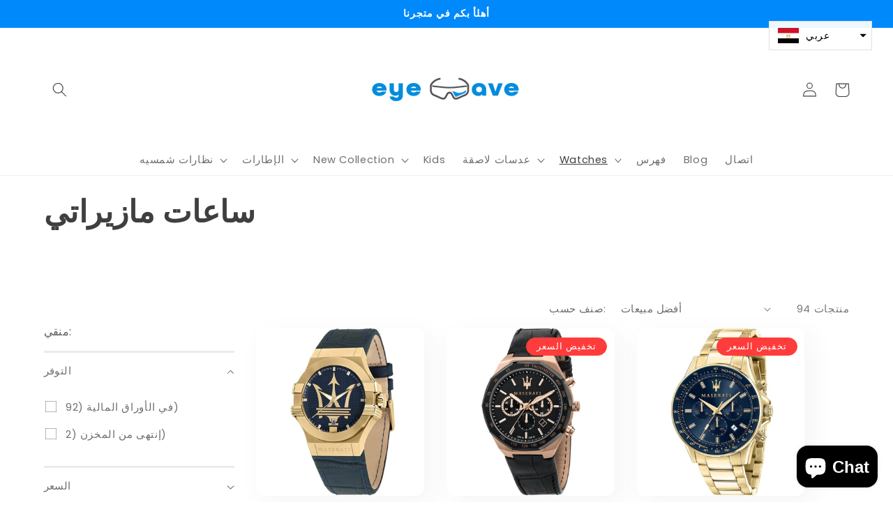

--- FILE ---
content_type: text/html; charset=utf-8
request_url: https://eyewavee.com/ar-sa/collections/maserati-watches
body_size: 55501
content:
<!doctype html>
<html class="no-js" lang="ar">
  <head>
    
<!-- Hyperspeed:129161 -->





<!-- defer JS until action -->
<script async src="//eyewavee.com/cdn/shop/t/2/assets/hs-script-loader.min.js?v=24912448706018637961660154764"></script>


    
    

    
    

    
    

    
    

    
    


    
    



        <meta name="seomaster" content="true"/><script type="application/ld+json">
                [
                    {
                        "@context" : "http://schema.org",
                        "@type": "CollectionPage",
                        "name": "ساعات مازيراتي",
                        "url": "https://eyewavee.com/ar-sa/collections/maserati-watches",
                        "image": "//eyewavee.com/cdn/shopifycloud/storefront/assets/no-image-2048-a2addb12.gif"
                    }
                    
                    ,
                    
                    
                    {
                        "@context" : "http://schema.org",
                        "@type" : "Product",
                        "name" : "Maserati Watch For Men R8851108035",
                        "image": "https://eyewavee.com/cdn/shop/files/r8851108035-maserati-watch-men-blue-dial-leather-strap-quartz-battery-analog-three-hand-potenza-600x600.jpg?v=1716938761",
                        "url" : "https://eyewavee.com/products/maserati-watch-for-men-r8851108035",

                        "description" : "Original Maserati Watch For Men Potenza R8851108035With Blue DialLeather Belt with Blue Color Get It Tomorrow Inside Cairo and AlexandriaShipping all Over Egypt and all over the world  All Specifications BelowBrandMaseratiBrand KindMaserati PotenzaGenderMenWatch ShapeRoundDisplay TypeAnalogDial ColorBlueStrap TypeLeatherStrap ColorBlueStrap KindGenuine LeatherBand Width24 mmDiameter42 mmThickness11 mmThe Weight90 GramsDateMonthly DateWater Resistance100 MetersDesignMaseratiMovementQuartz (Battery)WarrantyOne year against industry defectsSpecial Features———-Product CodeR8851108035ShippingAll regions of Egypt",
                        "brand": { "@type": "Brand","name": "Maserati"},
                        "sku": "R8851108035",
                        "offers" : [
                            {
                                "@type" : "Offer" ,
                                "priceCurrency" : "EGP" ,
                                "priceValidUntil": "2026-02-08",
                                "price" : "13150" ,
                                "availability" : "http://schema.org/InStock" ,
                                "itemCondition": "http://schema.org/NewCondition",
                                "sku": "R8851108035",
                                "url" : "https://eyewavee.com/ar-sa/products/maserati-watch-for-men-r8851108035?variant=46288115433704",
                                "seller" : {
                                    "@type" : "Organization",
                                    "name" : "eyewavee"
                                }
                            }
                        ]
                        
                    }, 
                    
                    {
                        "@context" : "http://schema.org",
                        "@type" : "Product",
                        "name" : "Maserati Watch For Men R8871642001",
                        "image": "https://eyewavee.com/cdn/shop/files/r8871642001-maserati-watch-men-black-dial-leather-strap-quartz-battery-analog-chronograph-100m-330ft-stile-600x600.jpg?v=1716938751",
                        "url" : "https://eyewavee.com/products/maserati-watch-for-men-r8871642001",

                        "description" : "Original Maserati Watch For Men Stile R8871642001With Black DialLeather Belt with Black Color Get It Tomorrow Inside Cairo and AlexandriaShipping all Over Egypt and all over the world  All Specifications BelowBrandMaseratiBrand KindMaserati StileGenderMenWatch ShapeRoundDisplay TypeAnalogDial ColorBlackStrap TypeLeatherStrap ColorBlackStrap KindGenuine LeatherBand Width22 mmDiameter45 mmThickness11 mmThe Weight104 GramsDateMonthly DateWater Resistance100 MetersDesignMaseratiMovementQuartz (Battery)WarrantyOne year against industry defectsSpecial FeaturesStop watchProduct CodeR8871642001ShippingAll regions of Egypt",
                        "brand": { "@type": "Brand","name": "Maserati"},
                        "sku": "R8871642001",
                        "offers" : [
                            {
                                "@type" : "Offer" ,
                                "priceCurrency" : "EGP" ,
                                "priceValidUntil": "2026-02-08",
                                "price" : "13890" ,
                                "availability" : "http://schema.org/InStock" ,
                                "itemCondition": "http://schema.org/NewCondition",
                                "sku": "R8871642001",
                                "url" : "https://eyewavee.com/ar-sa/products/maserati-watch-for-men-r8871642001?variant=46288115138792",
                                "seller" : {
                                    "@type" : "Organization",
                                    "name" : "eyewavee"
                                }
                            }
                        ]
                        
                    }, 
                    
                    {
                        "@context" : "http://schema.org",
                        "@type" : "Product",
                        "name" : "Maserati Watch For Men R8873640008",
                        "image": "https://eyewavee.com/cdn/shop/files/r8873640008-maserati-watch-men-blue-dial-metal-stainless-steel-gold-strap-quartz-battery-analog-chronograph-tachymeter-water-resistant-100-meters-sfida-600x600.jpg?v=1716938743",
                        "url" : "https://eyewavee.com/products/maserati-watch-for-men-r8873640008",

                        "description" : "Original Maserati Watch For Men Sfida R8873640008With Blue DialMetal Belt with Gold Color Get It Tomorrow Inside Cairo and AlexandriaShipping all Over Egypt and all over the world  All Specifications BelowBrandMaseratiBrand KindMaserati SfidaGenderMenWatch ShapeRoundDisplay TypeAnalogDial ColorBlueStrap TypeMetalStrap ColorGoldStrap KindStainless SteelBand Width22 mmDiameter44 mmThickness11 mmThe Weight176 GramsDateMonthly DateWater Resistance100 MetersDesignMaseratiMovementQuartz (Battery)WarrantyOne year against industry defectsSpecial FeaturesStop watchProduct CodeR8873640008ShippingAll regions of Egypt",
                        "brand": { "@type": "Brand","name": "Maserati"},
                        "sku": "R8873640008",
                        "offers" : [
                            {
                                "@type" : "Offer" ,
                                "priceCurrency" : "EGP" ,
                                "priceValidUntil": "2026-02-08",
                                "price" : "15890" ,
                                "availability" : "http://schema.org/InStock" ,
                                "itemCondition": "http://schema.org/NewCondition",
                                "sku": "R8873640008",
                                "url" : "https://eyewavee.com/ar-sa/products/maserati-watch-for-men-r8873640008?variant=46288114778344",
                                "seller" : {
                                    "@type" : "Organization",
                                    "name" : "eyewavee"
                                }
                            }
                        ]
                        
                    }, 
                    
                    {
                        "@context" : "http://schema.org",
                        "@type" : "Product",
                        "name" : "ساعة رجالية من مازيراتي R8851118001",
                        "image": "https://eyewavee.com/cdn/shop/products/r8851118001-maserati-watch-men-blue-dial-leather-brown-strap-quartz-battery-analog-three-hand-wr-10-atm-epoca.jpg?v=1696084834",
                        "url" : "https://eyewavee.com/products/maseratiwatchformenr8851118001",

                        "description" : "Original Maserati Watch For Men Epoca R8851118001With Blue DialLeather Belt with Brown ColorBrandMaseratiBrand KindMaserati EpocaGenderMenWatch ShapeRoundDisplay TypeAnalogDial ColorBlueStrap TypeLeatherStrap ColorBrownStrap KindGenuine LeatherBand Width21 mmDiameter42 mmThickness10 mmThe Weight66 GramsDateMonthly DateWater Resistance100 MetersDesignMaseratiMovementQuartz (Battery)WarrantyOne year against industry defectsSpecial FeaturesProduct CodeR8851118001",
                        "brand": { "@type": "Brand","name": "Maserati"},
                        "sku": "R8851118001",
                        "offers" : [
                            {
                                "@type" : "Offer" ,
                                "priceCurrency" : "EGP" ,
                                "priceValidUntil": "2026-02-08",
                                "price" : "13890" ,
                                "availability" : "http://schema.org/InStock" ,
                                "itemCondition": "http://schema.org/NewCondition",
                                "sku": "R8851118001",
                                "url" : "https://eyewavee.com/ar-sa/products/maseratiwatchformenr8851118001?variant=43641311854824",
                                "seller" : {
                                    "@type" : "Organization",
                                    "name" : "eyewavee"
                                }
                            }
                        ]
                        
                    }, 
                    
                    {
                        "@context" : "http://schema.org",
                        "@type" : "Product",
                        "name" : "ساعة مازيراتي للرجال R8851108027",
                        "image": "https://eyewavee.com/cdn/shop/products/r8851108027-maserati-watch-men-blue-dial-leather-strap-quartz-battery-analog-three-hand-potenza.jpg?v=1696084815",
                        "url" : "https://eyewavee.com/products/maseratiwatchformenr8851108027",

                        "description" : "Original Maserati Watch For Men Potenza R8851108027With Blue DialLeather Belt with Blue ColorBrandMaseratiBrand KindMaserati PotenzaGenderMenWatch ShapeRoundDisplay TypeAnalogDial ColorBlueStrap TypeLeatherStrap ColorBlueStrap KindGenuine LeatherBand Width24 mmDiameter42 mmThickness11 mmThe Weight88 GramsDateMonthly DateWater Resistance100 MetersDesignMaseratiMovementQuartz (Battery)WarrantyOne year against industry defectsSpecial FeaturesProduct CodeR8851108027",
                        "brand": { "@type": "Brand","name": "Maserati"},
                        "sku": "R8851108027",
                        "offers" : [
                            {
                                "@type" : "Offer" ,
                                "priceCurrency" : "EGP" ,
                                "priceValidUntil": "2026-02-08",
                                "price" : "13150" ,
                                "availability" : "http://schema.org/InStock" ,
                                "itemCondition": "http://schema.org/NewCondition",
                                "sku": "R8851108027",
                                "url" : "https://eyewavee.com/ar-sa/products/maseratiwatchformenr8851108027?variant=43641311527144",
                                "seller" : {
                                    "@type" : "Organization",
                                    "name" : "eyewavee"
                                }
                            }
                        ]
                        
                    }, 
                    
                    {
                        "@context" : "http://schema.org",
                        "@type" : "Product",
                        "name" : "ساعة مازيراتي للرجال R8851108010",
                        "image": "https://eyewavee.com/cdn/shop/products/r8851108010-maserati-watch-men-black-dial-leather-strap-quartz-battery-analog-three-hand-corse-potenza.jpg?v=1696084806",
                        "url" : "https://eyewavee.com/products/maseratiwatchformenr8851108010",

                        "description" : "Original Maserati Watch For Men Potenza R8851108010With Black DialLeather Belt with Black ColorBrandMaseratiBrand KindMaserati PotenzaGenderMenWatch ShapeRoundDisplay TypeAnalogDial ColorBlackStrap TypeLeatherStrap ColorBlackStrap KindGenuine LeatherBand Width24 mmDiameter42 mmThickness11 mmThe Weight100 GramsDateMonthly DateWater Resistance100 MetersDesignMaseratiMovementQuartz (Battery)WarrantyOne year against industry defectsSpecial FeaturesProduct CodeR8851108010",
                        "brand": { "@type": "Brand","name": "Maserati"},
                        "sku": "R8851108010",
                        "offers" : [
                            {
                                "@type" : "Offer" ,
                                "priceCurrency" : "EGP" ,
                                "priceValidUntil": "2026-02-08",
                                "price" : "13150" ,
                                "availability" : "http://schema.org/InStock" ,
                                "itemCondition": "http://schema.org/NewCondition",
                                "sku": "R8851108010",
                                "url" : "https://eyewavee.com/ar-sa/products/maseratiwatchformenr8851108010?variant=43641311297768",
                                "seller" : {
                                    "@type" : "Organization",
                                    "name" : "eyewavee"
                                }
                            }
                        ]
                        
                    }, 
                    
                    {
                        "@context" : "http://schema.org",
                        "@type" : "Product",
                        "name" : "ساعة رجالية من مازيراتي R8851108002",
                        "image": "https://eyewavee.com/cdn/shop/products/r8851108002-maserati-watch-men-black-dial-rubber-strap-quartz-battery-analog-three-hand-potenza.jpg?v=1696084796",
                        "url" : "https://eyewavee.com/products/maseratiwatchformenr8851108002",

                        "description" : "Original Maserati Watch For Men Potenza R8851108002With Black DialRubber Belt with Black ColorBrandMaseratiBrand KindMaserati PotenzaGenderMenWatch ShapeRoundDisplay TypeAnalogDial ColorBlackStrap TypeRubberStrap ColorBlackStrap KindRubberBand Width24 mmDiameter42 mmThickness12 mmThe Weight100 GramsDateMonthly DateWater Resistance100 MetersDesignMaseratiMovementQuartz (Battery)WarrantyOne year against industry defectsSpecial FeaturesProduct CodeR8851108002",
                        "brand": { "@type": "Brand","name": "Maserati"},
                        "sku": "R8851108002",
                        "offers" : [
                            {
                                "@type" : "Offer" ,
                                "priceCurrency" : "EGP" ,
                                "priceValidUntil": "2026-02-08",
                                "price" : "13150" ,
                                "availability" : "http://schema.org/InStock" ,
                                "itemCondition": "http://schema.org/NewCondition",
                                "sku": "R8851108002",
                                "url" : "https://eyewavee.com/ar-sa/products/maseratiwatchformenr8851108002?variant=43641311133928",
                                "seller" : {
                                    "@type" : "Organization",
                                    "name" : "eyewavee"
                                }
                            }
                        ]
                        
                    }, 
                    
                    {
                        "@context" : "http://schema.org",
                        "@type" : "Product",
                        "name" : "ساعة رجالية من مازيراتي R8873642002",
                        "image": "https://eyewavee.com/cdn/shop/products/r8873642002-maserati-watch-men-blue-dial-metal-stainless-steel-silver-rose-gold-two-tone-strap-quartz-battery-analog-chronograph-100m-330ft-stile_5.jpg?v=1696085715",
                        "url" : "https://eyewavee.com/products/maseratiwatchformenr8873642002",

                        "description" : "Original Maserati Watch For Men Stile R8873642002With Blue DialMetal Belt with Silver and Rose Gold ColorBrandMaseratiBrand KindMaserati StileGenderMenWatch ShapeRoundDisplay TypeAnalogDial ColorBlueStrap TypeMetalStrap Colorsilver&amp;rose goldStrap KindStainless SteelBand Width22 mmDiameter45 mmThickness11 mmThe WeightDateMonthly DateWater Resistance100 MetersDesignMaseratiMovementQuartz (Battery)WarrantyOne year against industry defectsSpecial FeaturesStop watchProduct CodeR8873642002",
                        "brand": { "@type": "Brand","name": "Maserati"},
                        "sku": "R8873642002",
                        "offers" : [
                            {
                                "@type" : "Offer" ,
                                "priceCurrency" : "EGP" ,
                                "priceValidUntil": "2026-02-08",
                                "price" : "14490" ,
                                "availability" : "http://schema.org/InStock" ,
                                "itemCondition": "http://schema.org/NewCondition",
                                "sku": "R8873642002",
                                "url" : "https://eyewavee.com/ar-sa/products/maseratiwatchformenr8873642002?variant=43641341280488",
                                "seller" : {
                                    "@type" : "Organization",
                                    "name" : "eyewavee"
                                }
                            }
                        ]
                        
                    }, 
                    
                    {
                        "@context" : "http://schema.org",
                        "@type" : "Product",
                        "name" : "ساعة رجالية من مازيراتي R8873640009",
                        "image": "https://eyewavee.com/cdn/shop/products/r8873640009-maserati-watch-men-black-dial-metal-stainless-steel-silver-strap-quartz-battery-analog-chronograph-water-resistant-100-meters-sfida.jpg?v=1696085707",
                        "url" : "https://eyewavee.com/products/maseratiwatchformenr8873640009",

                        "description" : "Original Maserati Watch For Men Sfida R8873640009With Black DialMetal Belt with Silver ColorBrandMaseratiBrand KindMaserati SfidaGenderMenWatch ShapeRoundDisplay TypeAnalogDial ColorBlackStrap TypeMetalStrap ColorSilverStrap KindStainless SteelBand Width22 mmDiameter44 mmThickness11 mmThe Weight176 GramsDateMonthly DateWater Resistance100 MetersDesignMaseratiMovementQuartz (Battery)WarrantyOne year against industry defectsSpecial FeaturesStop watchProduct CodeR8873640009",
                        "brand": { "@type": "Brand","name": "Maserati"},
                        "sku": "R8873640009",
                        "offers" : [
                            {
                                "@type" : "Offer" ,
                                "priceCurrency" : "EGP" ,
                                "priceValidUntil": "2026-02-08",
                                "price" : "14890" ,
                                "availability" : "http://schema.org/InStock" ,
                                "itemCondition": "http://schema.org/NewCondition",
                                "sku": "R8873640009",
                                "url" : "https://eyewavee.com/ar-sa/products/maseratiwatchformenr8873640009?variant=43641341051112",
                                "seller" : {
                                    "@type" : "Organization",
                                    "name" : "eyewavee"
                                }
                            }
                        ]
                        
                    }, 
                    
                    {
                        "@context" : "http://schema.org",
                        "@type" : "Product",
                        "name" : "ساعة رجالية من مازيراتي R8873640005",
                        "image": "https://eyewavee.com/cdn/shop/products/r8873640005-maserati-watch-men-black-dial-metal-stainless-steel-silver-strap-quartz-battery-analog-chronograph-tachymeter-water-resistant-100-meters-sfida.jpg?v=1696085699",
                        "url" : "https://eyewavee.com/products/maseratiwatchformenr8873640005",

                        "description" : "Original Maserati Watch For Men Sfida R8873640005With Black DialMetal Belt with Silver ColorBrandMaseratiBrand KindMaserati SfidaGenderMenWatch ShapeRoundDisplay TypeAnalogDial ColorBlackStrap TypeMetalStrap ColorSilverStrap KindStainless SteelBand Width22 mmDiameter44 mmThickness11 mmThe Weight174 GramsDateMonthly DateWater Resistance100 MetersDesignMaseratiMovementQuartz (Battery)WarrantyOne year against industry defectsSpecial FeaturesStop watchProduct CodeR8873640005",
                        "brand": { "@type": "Brand","name": "Maserati"},
                        "sku": "R8873640005",
                        "offers" : [
                            {
                                "@type" : "Offer" ,
                                "priceCurrency" : "EGP" ,
                                "priceValidUntil": "2026-02-08",
                                "price" : "15890" ,
                                "availability" : "http://schema.org/InStock" ,
                                "itemCondition": "http://schema.org/NewCondition",
                                "sku": "R8873640005",
                                "url" : "https://eyewavee.com/ar-sa/products/maseratiwatchformenr8873640005?variant=43641340887272",
                                "seller" : {
                                    "@type" : "Organization",
                                    "name" : "eyewavee"
                                }
                            }
                        ]
                        
                    }, 
                    
                    {
                        "@context" : "http://schema.org",
                        "@type" : "Product",
                        "name" : "ساعة رجالية من مازيراتي R8873640004",
                        "image": "https://eyewavee.com/cdn/shop/products/r8873640004-maserati-watch-men-black-dial-metal-stainless-steel-silver-strap-quartz-battery-analog-chronograph-water-resistant-100-meters-sfida.jpg?v=1696085691",
                        "url" : "https://eyewavee.com/products/maseratiwatchformenr8873640004",

                        "description" : "Original Maserati Watch For Men Sfida R8873640004With Black DialMetal Belt with Silver ColorBrandMaseratiBrand KindMaserati SfidaGenderMenWatch ShapeRoundDisplay TypeAnalogDial ColorBlackStrap TypeMetalStrap ColorSilverStrap KindStainless SteelBand Width22 mmDiameter44 mmThickness11 mmThe Weight174 GramsDateMonthly DateWater Resistance100 MetersDesignMaseratiMovementQuartz (Battery)WarrantyOne year against industry defectsSpecial FeaturesStop watchProduct CodeR8873640004",
                        "brand": { "@type": "Brand","name": "Maserati"},
                        "sku": "R8873640004",
                        "offers" : [
                            {
                                "@type" : "Offer" ,
                                "priceCurrency" : "EGP" ,
                                "priceValidUntil": "2026-02-08",
                                "price" : "14890" ,
                                "availability" : "http://schema.org/InStock" ,
                                "itemCondition": "http://schema.org/NewCondition",
                                "sku": "R8873640004",
                                "url" : "https://eyewavee.com/ar-sa/products/maseratiwatchformenr8873640004?variant=43641340690664",
                                "seller" : {
                                    "@type" : "Organization",
                                    "name" : "eyewavee"
                                }
                            }
                        ]
                        
                    }, 
                    
                    {
                        "@context" : "http://schema.org",
                        "@type" : "Product",
                        "name" : "ساعة رجالية من مازيراتي R8873640003",
                        "image": "https://eyewavee.com/cdn/shop/products/r8873640003-maserati-watch-men-white-dial-metal-stainless-steel-silver-strap-quartz-battery-analog-chronograph-tachymeter-water-resistant-100-meters-sfida.jpg?v=1696085684",
                        "url" : "https://eyewavee.com/products/maseratiwatchformenr8873640003",

                        "description" : "Original Maserati Watch For Men Sfida R8873640003With White DialMetal Belt with Silver ColorBrandMaseratiBrand KindMaserati SfidaGenderMenWatch ShapeRoundDisplay TypeAnalogDial ColorWhiteStrap TypeMetalStrap ColorSilverStrap KindStainless SteelBand Width22 mmDiameter44 mmThickness11 mmThe Weight174 GramsDateMonthly DateWater Resistance100 MetersDesignMaseratiMovementQuartz (Battery)WarrantyOne year against industry defectsSpecial FeaturesStop watchProduct CodeR8873640003",
                        "brand": { "@type": "Brand","name": "Maserati"},
                        "sku": "R8873640003",
                        "offers" : [
                            {
                                "@type" : "Offer" ,
                                "priceCurrency" : "EGP" ,
                                "priceValidUntil": "2026-02-08",
                                "price" : "14890" ,
                                "availability" : "http://schema.org/InStock" ,
                                "itemCondition": "http://schema.org/NewCondition",
                                "sku": "R8873640003",
                                "url" : "https://eyewavee.com/ar-sa/products/maseratiwatchformenr8873640003?variant=43641340526824",
                                "seller" : {
                                    "@type" : "Organization",
                                    "name" : "eyewavee"
                                }
                            }
                        ]
                        
                    }, 
                    
                    {
                        "@context" : "http://schema.org",
                        "@type" : "Product",
                        "name" : "ساعة رجالية من مازيراتي R8873640002",
                        "image": "https://eyewavee.com/cdn/shop/products/r8873640002-maserati-watch-men-black-dial-metal-stainless-steel-silver-rose-gold-two-tone-strap-quartz-battery-analog-chronograph-water-resistant-100-meter-sfida.jpg?v=1696085676",
                        "url" : "https://eyewavee.com/products/maseratiwatchformenr8873640002",

                        "description" : "Original Maserati Watch For Men Sfida R8873640002With Black DialMetal Belt with Silver and Rose Gold ColorBrandMaseratiBrand KindMaserati SfidaGenderMenWatch ShapeRoundDisplay TypeAnalogDial ColorBlackStrap TypeMetalStrap Colorsilver&amp;rose goldStrap KindStainless SteelBand Width22 mmDiameter44 mmThickness11 mmThe Weight174 GramsDateMonthly DateWater Resistance100 MetersDesignMaseratiMovementQuartz (Battery)WarrantyOne year against industry defectsSpecial FeaturesStop watchProduct CodeR8873640002",
                        "brand": { "@type": "Brand","name": "Maserati"},
                        "sku": "R8873640002",
                        "offers" : [
                            {
                                "@type" : "Offer" ,
                                "priceCurrency" : "EGP" ,
                                "priceValidUntil": "2026-02-08",
                                "price" : "14890" ,
                                "availability" : "http://schema.org/InStock" ,
                                "itemCondition": "http://schema.org/NewCondition",
                                "sku": "R8873640002",
                                "url" : "https://eyewavee.com/ar-sa/products/maseratiwatchformenr8873640002?variant=43641338724584",
                                "seller" : {
                                    "@type" : "Organization",
                                    "name" : "eyewavee"
                                }
                            }
                        ]
                        
                    }, 
                    
                    {
                        "@context" : "http://schema.org",
                        "@type" : "Product",
                        "name" : "ساعة رجالية من مازيراتي R8873640001",
                        "image": "https://eyewavee.com/cdn/shop/products/r8873640001-maserati-watch-men-blue-dial-metal-stainless-steel-gray-strap-quartz-battery-analog-chronograph-tachymeter-water-resistant-100-meters-sfida.jpg?v=1696085667",
                        "url" : "https://eyewavee.com/products/maseratiwatchformenr8873640001",

                        "description" : "Original Maserati Watch For Men Sfida R8873640001With Blue DialMetal Belt with Gray ColorBrandMaseratiBrand KindMaserati SfidaGenderMenWatch ShapeRoundDisplay TypeAnalogDial ColorBlueStrap TypeMetalStrap ColorGrayStrap KindStainless SteelBand Width22 mmDiameter44 mmThickness11 mmThe Weight174 GramsDateMonthly DateWater Resistance100 MetersDesignMaseratiMovementQuartz (Battery)WarrantyOne year against industry defectsSpecial FeaturesStop watchProduct CodeR8873640001",
                        "brand": { "@type": "Brand","name": "Maserati"},
                        "sku": "R8873640001",
                        "offers" : [
                            {
                                "@type" : "Offer" ,
                                "priceCurrency" : "EGP" ,
                                "priceValidUntil": "2026-02-08",
                                "price" : "14890" ,
                                "availability" : "http://schema.org/InStock" ,
                                "itemCondition": "http://schema.org/NewCondition",
                                "sku": "R8873640001",
                                "url" : "https://eyewavee.com/ar-sa/products/maseratiwatchformenr8873640001?variant=43641338462440",
                                "seller" : {
                                    "@type" : "Organization",
                                    "name" : "eyewavee"
                                }
                            }
                        ]
                        
                    }, 
                    
                    {
                        "@context" : "http://schema.org",
                        "@type" : "Product",
                        "name" : "ساعة رجالية من مازيراتي R8873638005",
                        "image": "https://eyewavee.com/cdn/shop/products/r8873638005-maserati-watch-men-black-dial-metal-stainless-steel-silver-rose-gold-two-tone-strap-quartz-battery-analog-chronograph-wr-10-atm-legend.jpg?v=1696085657",
                        "url" : "https://eyewavee.com/products/maseratiwatchformenr8873638005",

                        "description" : "Original Maserati Watch For Men Legend R8873638005With Black DialMetal Belt with Silver and Rose Gold ColorBrandMaseratiBrand KindMaserati LegendGenderMenWatch ShapeRoundDisplay TypeAnalogDial ColorBlackStrap TypeMetalStrap Colorsilver&amp;rose goldStrap KindStainless SteelBand Width21 mmDiameter42 mmThickness9.7 mmThe Weight140 GramsDateMonthly DateWater Resistance100 MetersDesignMaseratiMovementQuartz (Battery)WarrantyOne year against industry defectsSpecial FeaturesStop watchProduct CodeR8873638005",
                        "brand": { "@type": "Brand","name": "Maserati"},
                        "sku": "R8873638005",
                        "offers" : [
                            {
                                "@type" : "Offer" ,
                                "priceCurrency" : "EGP" ,
                                "priceValidUntil": "2026-02-08",
                                "price" : "15890" ,
                                "availability" : "http://schema.org/InStock" ,
                                "itemCondition": "http://schema.org/NewCondition",
                                "sku": "R8873638005",
                                "url" : "https://eyewavee.com/ar-sa/products/maseratiwatchformenr8873638005?variant=43641338331368",
                                "seller" : {
                                    "@type" : "Organization",
                                    "name" : "eyewavee"
                                }
                            }
                        ]
                        
                    }, 
                    
                    {
                        "@context" : "http://schema.org",
                        "@type" : "Product",
                        "name" : "ساعة رجالية من مازيراتي R8873638003",
                        "image": "https://eyewavee.com/cdn/shop/products/r8873638003-maserati-watch-men-brown-dial-metal-stainless-steel-silver-gold-two-tone-strap-quartz-battery-analog-chronograph-wr-10-atm-legend.jpg?v=1696085648",
                        "url" : "https://eyewavee.com/products/maseratiwatchformenr8873638003",

                        "description" : "Original Maserati Watch For Men Legend R8873638003With Brown DialMetal Belt with Silver and Gold ColorBrandMaseratiBrand KindMaserati LegendGenderMenWatch ShapeRoundDisplay TypeAnalogDial ColorBrownStrap TypeMetalStrap Colorsilver &amp; goldStrap KindStainless SteelBand Width21 mmDiameter42 mmThickness9 mmThe Weight146 GramsDateMonthly DateWater Resistance100 MetersDesignMaseratiMovementQuartz (Battery)WarrantyOne year against industry defectsSpecial FeaturesStop watchProduct CodeR8873638003",
                        "brand": { "@type": "Brand","name": "Maserati"},
                        "sku": "R8873638003",
                        "offers" : [
                            {
                                "@type" : "Offer" ,
                                "priceCurrency" : "EGP" ,
                                "priceValidUntil": "2026-02-08",
                                "price" : "15890" ,
                                "availability" : "http://schema.org/InStock" ,
                                "itemCondition": "http://schema.org/NewCondition",
                                "sku": "R8873638003",
                                "url" : "https://eyewavee.com/ar-sa/products/maseratiwatchformenr8873638003?variant=43641338200296",
                                "seller" : {
                                    "@type" : "Organization",
                                    "name" : "eyewavee"
                                }
                            }
                        ]
                        
                    }, 
                    
                    {
                        "@context" : "http://schema.org",
                        "@type" : "Product",
                        "name" : "ساعة رجالية من مازيراتي R8873638002",
                        "image": "https://eyewavee.com/cdn/shop/products/r8873638002-maserati-watch-men-white-dial-metal-stainless-steel-silver-rose-gold-two-tone-strap-quartz-battery-analog-chronograph-wr-10-atm-legend.jpg?v=1696085638",
                        "url" : "https://eyewavee.com/products/maseratiwatchformenr8873638002",

                        "description" : "Original Maserati Watch For Men Legend R8873638002With White DialMetal Belt with Silver and Rose Gold ColorBrandMaseratiBrand KindMaserati LegendGenderMenWatch ShapeRoundDisplay TypeAnalogDial ColorWhiteStrap TypeMetalStrap Colorsilver&amp;rose goldStrap KindStainless SteelBand Width21 mmDiameter42 mmThickness9 mmThe Weight140 GramsDateMonthly DateWater Resistance100 MetersDesignMaseratiMovementQuartz (Battery)WarrantyOne year against industry defectsSpecial FeaturesStop watchProduct CodeR8873638002",
                        "brand": { "@type": "Brand","name": "Maserati"},
                        "sku": "R8873638002",
                        "offers" : [
                            {
                                "@type" : "Offer" ,
                                "priceCurrency" : "EGP" ,
                                "priceValidUntil": "2026-02-08",
                                "price" : "15890" ,
                                "availability" : "http://schema.org/InStock" ,
                                "itemCondition": "http://schema.org/NewCondition",
                                "sku": "R8873638002",
                                "url" : "https://eyewavee.com/ar-sa/products/maseratiwatchformenr8873638002?variant=43641337872616",
                                "seller" : {
                                    "@type" : "Organization",
                                    "name" : "eyewavee"
                                }
                            }
                        ]
                        
                    }, 
                    
                    {
                        "@context" : "http://schema.org",
                        "@type" : "Product",
                        "name" : "ساعة رجالية من مازيراتي R8873638001",
                        "image": "https://eyewavee.com/cdn/shop/products/r8873638001-maserati-watch-men-black-dial-metal-stainless-steel-silver-strap-quartz-battery-analog-chronograph-wr-10-atm-legend.jpg?v=1696085629",
                        "url" : "https://eyewavee.com/products/maseratiwatchformenr8873638001",

                        "description" : "Original Maserati Watch For Men Legend R8873638001With Black DialMetal Belt with Silver ColorBrandMaseratiBrand KindMaserati LegendGenderMenWatch ShapeRoundDisplay TypeAnalogDial ColorBlackStrap TypeMetalStrap ColorSilverStrap KindStainless SteelBand Width21 mmDiameter42 mmThickness9 mmThe Weight131 GramsDateMonthly DateWater Resistance100 MetersDesignMaseratiMovementQuartz (Battery)WarrantyOne year against industry defectsSpecial FeaturesStop watchProduct CodeR8873638001",
                        "brand": { "@type": "Brand","name": "Maserati"},
                        "sku": "R8873638001",
                        "offers" : [
                            {
                                "@type" : "Offer" ,
                                "priceCurrency" : "EGP" ,
                                "priceValidUntil": "2026-02-08",
                                "price" : "13890" ,
                                "availability" : "http://schema.org/InStock" ,
                                "itemCondition": "http://schema.org/NewCondition",
                                "sku": "R8873638001",
                                "url" : "https://eyewavee.com/ar-sa/products/maseratiwatchformenr8873638001?variant=43641337774312",
                                "seller" : {
                                    "@type" : "Organization",
                                    "name" : "eyewavee"
                                }
                            }
                        ]
                        
                    }, 
                    
                    {
                        "@context" : "http://schema.org",
                        "@type" : "Product",
                        "name" : "ساعة رجالية من مازيراتي R8873633001",
                        "image": "https://eyewavee.com/cdn/shop/products/R8873633001-maserati-watch-quartz-chronograph-mens-blue-dial-silver-stainless-steel-metal-ricordo.jpg?v=1696085617",
                        "url" : "https://eyewavee.com/products/maseratiwatchformenr8873633001",

                        "description" : "Original Maserati Watch For Men Ricordo R8873633001with blue dialstainless steel belt with silver colorBrandMaseratiBrand KindMaserati RicordoGenderMenWatch ShapeRoundDisplay TypeAnalogDial ColorBlueStrap TypeMetalStrap ColorSilverStrap KindStainless SteelBand Width21 mmDiameter42 mmThickness12.5 mmThe Weight140 GramsDateMonthly DateWater Resistance50 MetersDesignMaseratiMovementQuartz (Battery)WarrantyOne year against industry defectsSpecial FeaturesStop watchProduct CodeR8873633001",
                        "brand": { "@type": "Brand","name": "Maserati"},
                        "sku": "R8873633001",
                        "offers" : [
                            {
                                "@type" : "Offer" ,
                                "priceCurrency" : "EGP" ,
                                "priceValidUntil": "2026-02-08",
                                "price" : "15150" ,
                                "availability" : "http://schema.org/InStock" ,
                                "itemCondition": "http://schema.org/NewCondition",
                                "sku": "R8873633001",
                                "url" : "https://eyewavee.com/ar-sa/products/maseratiwatchformenr8873633001?variant=43641337118952",
                                "seller" : {
                                    "@type" : "Organization",
                                    "name" : "eyewavee"
                                }
                            }
                        ]
                        
                    }, 
                    
                    {
                        "@context" : "http://schema.org",
                        "@type" : "Product",
                        "name" : "ساعة رجالية من مازيراتي R8873632003",
                        "image": "https://eyewavee.com/cdn/shop/products/r8873632003-maserati-watch-men-black-dial-metal-stainless-steel-silver-strap-quartz-battery-analog-chronograph-wr-10-atm-trimarano.jpg?v=1696085608",
                        "url" : "https://eyewavee.com/products/maseratiwatchformenr8873632003",

                        "description" : "Original Maserati Watch For Men Trimarano R8873632003With Black DialMetal Belt with Silver ColorBrandMaseratiBrand KindMaserati TrimaranoGenderMenWatch ShapeRoundDisplay TypeAnalogDial ColorBlackStrap TypeMetalStrap ColorSilverStrap KindStainless SteelBand Width20 mmDiameter41 mmThickness11 mmThe Weight130 GramsDateMonthly DateWater Resistance100 MetersDesignMaseratiMovementQuartz (Battery)WarrantyOne year against industry defectsSpecial FeaturesStop watchProduct CodeR8873632003",
                        "brand": { "@type": "Brand","name": "Maserati"},
                        "sku": "R8873632003",
                        "offers" : [
                            {
                                "@type" : "Offer" ,
                                "priceCurrency" : "EGP" ,
                                "priceValidUntil": "2026-02-08",
                                "price" : "15890" ,
                                "availability" : "http://schema.org/InStock" ,
                                "itemCondition": "http://schema.org/NewCondition",
                                "sku": "R8873632003",
                                "url" : "https://eyewavee.com/ar-sa/products/maseratiwatchformenr8873632003?variant=43641336856808",
                                "seller" : {
                                    "@type" : "Organization",
                                    "name" : "eyewavee"
                                }
                            }
                        ]
                        
                    }
                    
                ]
            </script>
        
      



    <script
      async
      crossorigin="anonymous"
      src="https://pagead2.googlesyndication.com/pagead/js/adsbygoogle.js?client=ca-pub-1539701221709917"
    ></script>

    <!-- "snippets/booster-seo.liquid" was not rendered, the associated app was uninstalled -->
    <!-- Added by AVADA SEO Suite -->
    








    <!-- /Added by AVADA SEO Suite -->
    <meta charset="utf-8">
    <meta http-equiv="X-UA-Compatible" content="IE=edge">
    <meta name="viewport" content="width=device-width,initial-scale=1">
    <meta name="theme-color" content="">
    <link rel="canonical" href="https://eyewavee.com/ar-sa/collections/maserati-watches">
    <link rel="preconnect" href="https://cdn.shopify.com" crossorigin><link rel="icon" type="image/png" href="//eyewavee.com/cdn/shop/files/Eyewave_e1ab8770-b661-4abc-bcbf-22c37b1d8c80.png?crop=center&height=32&v=1651084394&width=32"><link rel="preconnect" href="https://fonts.shopifycdn.com" crossorigin>

    

    

<meta property="og:site_name" content="eyewavee">
<meta property="og:url" content="https://eyewavee.com/ar-sa/collections/maserati-watches">
<meta property="og:title" content="ساعات مازيراتي">
<meta property="og:type" content="website">
<meta property="og:description" content="Be ready for an amazing adventures with each pair of awesome EyeWave shades. Eyewear is not a simple accessory, it is a defining part of personality. At EyeWave, you can browse and compare thousands of Sunglasses, Frames and Contact Lenses with a click a button
"><meta property="og:image" content="http://eyewavee.com/cdn/shop/files/Eyewave_47ac37dd-7234-4bff-a912-bf300982456e.png?v=1651383212">
  <meta property="og:image:secure_url" content="https://eyewavee.com/cdn/shop/files/Eyewave_47ac37dd-7234-4bff-a912-bf300982456e.png?v=1651383212">
  <meta property="og:image:width" content="2079">
  <meta property="og:image:height" content="1134"><meta name="twitter:card" content="summary_large_image">
<meta name="twitter:title" content="ساعات مازيراتي">
<meta name="twitter:description" content="Be ready for an amazing adventures with each pair of awesome EyeWave shades. Eyewear is not a simple accessory, it is a defining part of personality. At EyeWave, you can browse and compare thousands of Sunglasses, Frames and Contact Lenses with a click a button
">


    <script defer src="//eyewavee.com/cdn/shop/t/2/assets/global.js?v=24850326154503943211650471758"></script>

    <!-- Avada Boost Sales Script -->
    
      




          
          
          
          
          
          
          
          
          
          <script>
            const AVADA_ENHANCEMENTS = {};
            AVADA_ENHANCEMENTS.contentProtection = true;
            AVADA_ENHANCEMENTS.hideCheckoutButon = false;
            AVADA_ENHANCEMENTS.cartSticky = false;
            AVADA_ENHANCEMENTS.multiplePixelStatus = false;
            AVADA_ENHANCEMENTS.inactiveStatus = true;
            AVADA_ENHANCEMENTS.cartButtonAnimationStatus = false;
            AVADA_ENHANCEMENTS.whatsappStatus = true;
            AVADA_ENHANCEMENTS.messengerStatus = false;
            AVADA_ENHANCEMENTS.livechatStatus = false;
          </script>

































      <script>
        const AVADA_CDT = {};
        AVADA_CDT.template = "collection";
        AVADA_CDT.collections = [];
        

        const AVADA_INVQTY = {};
        

        AVADA_CDT.cartitem = 0;
        AVADA_CDT.moneyformat = `LE {{amount}}`;
        AVADA_CDT.cartTotalPrice = 0;
        

        window.AVADA_BADGES = window.AVADA_BADGES || {};
        window.AVADA_BADGES = [{"badgeList":["https:\/\/cdn1.avada.io\/boost-sales\/free-shipping.png","https:\/\/cdn1.avada.io\/boost-sales\/moneyback.png","https:\/\/cdn1.avada.io\/boost-sales\/custom-badge-ssl-secure.svg"],"headingSize":14,"headingColor":"#232323","cartPosition":"","showHeaderText":true,"shopDomain":"eyewavee.myshopify.com","priority":0,"shopId":"b2wEKY2ox0FIGmcdGsy5","cartInlinePosition":"after","status":true,"showBadges":true,"textAlign":"avada-align-center","showBadgeBorder":false,"headerText":"","homePageInlinePosition":"after","createdAt":"2022-05-07T20:54:29.747Z","collectionPageInlinePosition":"after","inlinePosition":"after","customWidthSize":450,"position":"","collectionPagePosition":"","badgesSmartSelector":false,"numbBorderWidth":1,"selectedPreset":"Custom 2","removeBranding":true,"badgeBorderColor":"#e1e1e1","badgeStyle":"color","badgeBorderRadius":3,"name":"Product Pages","badgeSize":"medium","badgeEffect":"none","isFirst":false,"description":"Increase customers' trust and rocket conversions by showing various badges in product pages. ","homePagePosition":"","font":"Rubik","badgeCustomSize":80,"badgePageType":"product","numbColor":"#122234","useAdvanced":true,"badgeWidth":"full-width","id":"QwC104TTDYZS1Ufa1lpC"},{"position":"","description":"Win customers' trust from every pages by showing various trust badges at website's footer.","font":"default","useAdvanced":true,"badgeWidth":"full-width","homePageInlinePosition":"after","cartInlinePosition":"after","customWidthSize":450,"createdAt":"2022-05-07T20:54:29.247Z","showBadges":true,"badgeBorderRadius":3,"status":true,"showHeaderText":true,"removeBranding":true,"priority":0,"badgeSize":"custom","shopDomain":"eyewavee.myshopify.com","showBadgeBorder":false,"collectionPagePosition":"","badgeList":["https:\/\/cdn1.avada.io\/boost-sales\/visa.svg","https:\/\/cdn1.avada.io\/boost-sales\/mastercard.svg","https:\/\/cdn1.avada.io\/boost-sales\/paypal.svg"],"headingColor":"#232323","shopId":"b2wEKY2ox0FIGmcdGsy5","isFirst":false,"badgeBorderColor":"#e1e1e1","numbBorderWidth":1,"numbColor":"#122234","cartPosition":"","headingSize":16,"badgesSmartSelector":true,"selectedPreset":"Payment 1","textAlign":"avada-align-center","badgeStyle":"color","badgeCustomSize":70,"inlinePosition":"after","name":"Footer","collectionPageInlinePosition":"after","homePagePosition":"","headerText":"Secure checkout with","badgeEffect":"","badgePageType":"footer","id":"UNEds1FmXRVP9cxDl05n"},{"createdAt":"2022-05-07T20:54:29.245Z","badgeEffect":"","shopId":"b2wEKY2ox0FIGmcdGsy5","isFirst":false,"showHeaderText":true,"headerText":"","numbBorderWidth":1,"cartPosition":"","description":"Win trust and encourage customers to process checkout from shipping cart page.","badgesSmartSelector":false,"badgePageType":"cart","cartInlinePosition":"after","badgeBorderRadius":3,"manualDisplayPlacement":"after","badgeBorderColor":"#e1e1e1","font":"default","numbColor":"#122234","status":true,"badgeList":["https:\/\/cdn1.avada.io\/boost-sales\/Quality Guarantee.svg","https:\/\/cdn1.avada.io\/boost-sales\/Free Shipping.svg","https:\/\/cdn1.avada.io\/boost-sales\/Secure Checkout.svg","https:\/\/cdn1.avada.io\/boost-sales\/Cash On Pickup.svg"],"removeBranding":true,"headingColor":"#232323","customWidthSize":450,"inlinePosition":"after","headingSize":16,"badgeWidth":"full-width","badgeStyle":"color","useAdvanced":true,"name":"Cart Page","showBadges":true,"shopDomain":"eyewavee.myshopify.com","selectedPreset":"Custom 1","position":"","collectionPagePosition":"","badgeSize":"custom","collectionPageInlinePosition":"after","textAlign":"avada-align-center","homePagePosition":"","homePageInlinePosition":"after","priority":0,"badgeCustomSize":"90","showBadgeBorder":false,"id":"28pWWdkBG5Lj1wRrtgZA"},{"homePagePosition":"","font":"default","badgeEffect":"","badgesSmartSelector":true,"name":"Home Page","badgePageType":"home","badgeSize":"medium","showBadges":true,"status":true,"createdAt":"2022-05-07T20:54:29.244Z","collectionPageInlinePosition":"after","shopDomain":"eyewavee.myshopify.com","isFirst":false,"collectionPagePosition":"","removeBranding":true,"numbBorderWidth":1,"useAdvanced":true,"headerText":"","badgeBorderColor":"#e1e1e1","showHeaderText":true,"badgeList":["https:\/\/cdn1.avada.io\/boost-sales\/free-shipping.png","https:\/\/cdn1.avada.io\/boost-sales\/moneyback.png","https:\/\/cdn1.avada.io\/boost-sales\/custom-badge-ssl-secure.svg"],"badgeCustomSize":80,"badgeStyle":"color","inlinePosition":"after","badgeBorderRadius":3,"customWidthSize":450,"homePageInlinePosition":"after","badgeWidth":"full-width","priority":0,"selectedPreset":"Custom 2","headingColor":"#0985C5","headingSize":16,"position":"","description":"Win customers' trust right at the first moment they land your homage page with various trust badges. ","numbColor":"#122234","textAlign":"avada-align-center","cartInlinePosition":"after","showBadgeBorder":false,"shopId":"b2wEKY2ox0FIGmcdGsy5","cartPosition":"","id":"X0Z4axqDtXvy21mEuIn1"}]

        window.AVADA_GENERAL_SETTINGS = window.AVADA_GENERAL_SETTINGS || {};
        window.AVADA_GENERAL_SETTINGS = {"badgeFooterInlinePosition":"replace","countdownProductPosition":"form[action='\/cart\/add']","badgeHomePosition":".footer__content-bottom","countdownCategoryInlinePosition":"after","countdownHomePosition":".price-item","badgeCartPosition":".cart__footer","badgeCartInlinePosition":"after","badgeCollectionInlinePosition":"after","badgeFooterPosition":".list.list-payment","badgeProductPosition":".product-form","countdownInlinePosition":"after","countdownHomeInlinePosition":"after","countdownCategoryPosition":".price-item","themeDetected":"Sense","badgeHomeInlinePosition":"after","badgeCollectionPosition":".footer__content-bottom","badgeInlinePosition":"after"}

        window.AVADA_COUNDOWNS = window.AVADA_COUNDOWNS || {};
        window.AVADA_COUNDOWNS = [{"badgeStatus":true},{"appStatus":true}]

        window.AVADA_INACTIVE_TAB = window.AVADA_INACTIVE_TAB || {};
        window.AVADA_INACTIVE_TAB = {"showWhen":"cart_only","animationTitle":"swap_between_titles","title":"Get 10% OFF {{cart_items_quantity}}","status":true}

        window.AVADA_LIVECHAT = window.AVADA_LIVECHAT || {};
        window.AVADA_LIVECHAT = {"chatMessenger":{"messageTextColor":"#FFFFFF","presetId":"whatsapp","chatPosition":"avada-position-right","whatsappDesTextColor":"#FFFFFF","whatsappMessage":"Have a look around! Let us know if you have any question","enableChatDesktop":true,"messengerStatus":false,"whatsappBottomText":"Call us for any inquiries","messageText":"Hi! How can we help you?","chatDisplayPage":"all","messageColor":"#0A7CFF","livechatCustomIcon":"","enableAdvanced":true,"whatsappStatus":true,"livechatIcon":"https:\/\/i.imgur.com\/CQXjImt.png","pageID":"","excludesPages":"","whatsappTextColor":"#FFFFFF","enableChatMobile":true,"messageLanguage":"en_US","livechatBgColor":"#007EFF","whatsappStyle":"whatsapp-style-1","whatsappBgColor":"#25D366","whatsappTitle":"Hi there!","livechatTextColor":"#F8F8F8","customExcludeUrls":"","whatsappDesBgColor":"#0A7CFF"},"whatsapp":[{"id":"ykLcmDm8FvrlW7XyrMTs","onlineTime":"available","firstMess":"Hi there 👋.How can I help you? ","onMondayFrom":"17:00","createdAt":"2022-05-08T01:27:52.498Z","onSaturdayFrom":"17:00","onTuesdayFrom":"17:00","custom_bg_url":"","description":"Typically replies within an hour","onMonday":true,"onTuesday":true,"onFridayTo":"09:00","onTuesdayTo":"09:00","phone":"","onWednesdayFrom":"17:00","name":"eyewavee","onSundayTo":"09:00","onFridayFrom":"17:00","onSundayFrom":"17:00","onSaturdayTo":"09:00","role":"","onThursday":true,"onWednesdayTo":"09:00","onMondayTo":"09:00","status":true,"background_image":"","shopId":"b2wEKY2ox0FIGmcdGsy5","onThursdayTo":"09:00","onFriday":true,"onThursdayFrom":"17:00","onWednesday":true}]}

        window.AVADA_STICKY_ATC = window.AVADA_STICKY_ATC || {};
        window.AVADA_STICKY_ATC = {"showProductImage":true,"enableDesktop":true,"buttonTextColor":"#ffffff","status":false,"productNameColor":"#000000","showQtyInput":true,"qtyText":"Qty:","customCss":"","enableMobile":false,"buttonBackgroundColor":"#000000","bgColor":"#ffffff","successResponse":"👏 Item added to cart!","priceColor":"#000000","showProductPrice":true,"specialPriceColor":"#FF0000","hideVariantMobile":false,"position":"avada-position-bottom","btnAddCartText":"Add to cart","buttonBorderRadius":0,"cartRedirectCheckout":false}

        window.AVADA_ATC_ANIMATION = window.AVADA_ATC_ANIMATION || {};
        window.AVADA_ATC_ANIMATION = {"animationSpeed":"normal","status":false,"customClassBtn":"","applyBuyNow":false,"animationForButton":"bounce-top","applyAddtoCart":true}

        window.AVADA_SP = window.AVADA_SP || {};
        window.AVADA_SP = {"shop":"b2wEKY2ox0FIGmcdGsy5","configuration":{"position":"bottom-right","hide_time_ago":false,"smart_hide":false,"smart_hide_time":3,"smart_hide_unit":"days","truncate_product_name":true,"display_duration":5,"first_delay":10,"pops_interval":25,"max_pops_display":20,"show_mobile":true,"mobile_position":"bottom","animation":"fadeInUp","out_animation":"fadeOutDown","with_sound":false,"display_order":"order","only_product_viewing":false,"notice_continuously":false,"custom_css":"","replay":true,"included_urls":"","excluded_urls":"","excluded_product_type":"","countries_all":true,"countries":[],"allow_show":"all","hide_close":true,"close_time":1,"close_time_unit":"days","support_rtl":false},"notifications":{"Aa2LBg64YkhmXRqZERJf":{"settings":{"heading_text":"Get 20% Off ","heading_font_weight":500,"heading_font_size":12,"content_text":"Sign up for 20% off your first purchase ","content_font_weight":800,"content_font_size":13,"background_image":"","background_color":"#FFF","heading_color":"#111","text_color":"#142A47","time_color":"#234342","with_border":false,"border_color":"#333333","border_width":1,"border_radius":5,"image_border_radius":5,"heading_decoration":null,"hover_product_decoration":null,"hover_product_color":"#122234","with_box_shadow":true,"font":"Raleway","language_code":"en","with_static_map":false,"use_dynamic_names":false,"dynamic_names":"","use_flag":false,"popup_custom_link":"","popup_custom_image":"https:\/\/cdn1.avada.io\/proofo\/images\/sales.jpg","display_type":"popup","use_counter":false,"counter_color":"#0b4697","counter_unit_color":"#0b4697","counter_unit_plural":"views","counter_unit_single":"view","truncate_product_name":false,"allow_show":"all","included_urls":"","excluded_urls":"","position":"bottom-left","display_duration":5,"show_mobile":true,"mobile_position":"bottom","support_rtl":false},"type":"information","items":[],"source":""}},"removeBranding":true}

         window.AVADA_BS_FSB = window.AVADA_BS_FSB || {};
         window.AVADA_BS_FSB = {
          bars: [],
          cart: 0,
          compatible: {
            langify: ''
          }
        }
      </script>
    <!-- /Avada Boost Sales Script --><script>window.performance && window.performance.mark && window.performance.mark('shopify.content_for_header.start');</script><meta id="shopify-digital-wallet" name="shopify-digital-wallet" content="/64084574440/digital_wallets/dialog">
<link rel="alternate" type="application/atom+xml" title="Feed" href="/ar-sa/collections/maserati-watches.atom" />
<link rel="next" href="/ar-sa/collections/maserati-watches?page=2">
<link rel="alternate" hreflang="x-default" href="https://eyewavee.com/collections/maserati-watches">
<link rel="alternate" hreflang="en" href="https://eyewavee.com/collections/maserati-watches">
<link rel="alternate" hreflang="ar" href="https://eyewavee.com/ar/collections/maserati-watches">
<link rel="alternate" hreflang="en-SA" href="https://eyewavee.com/en-sa/collections/maserati-watches">
<link rel="alternate" hreflang="ar-SA" href="https://eyewavee.com/ar-sa/collections/maserati-watches">
<link rel="alternate" type="application/json+oembed" href="https://eyewavee.com/ar-sa/collections/maserati-watches.oembed">
<script async="async" src="/checkouts/internal/preloads.js?locale=ar-SA"></script>
<script id="shopify-features" type="application/json">{"accessToken":"9cad9ecca6a9f5a4451436791533f9e1","betas":["rich-media-storefront-analytics"],"domain":"eyewavee.com","predictiveSearch":true,"shopId":64084574440,"locale":"ar"}</script>
<script>var Shopify = Shopify || {};
Shopify.shop = "eyewavee.myshopify.com";
Shopify.locale = "ar";
Shopify.currency = {"active":"EGP","rate":"1.0"};
Shopify.country = "SA";
Shopify.theme = {"name":"Sense","id":132136730856,"schema_name":"Sense","schema_version":"3.0.0","theme_store_id":1356,"role":"main"};
Shopify.theme.handle = "null";
Shopify.theme.style = {"id":null,"handle":null};
Shopify.cdnHost = "eyewavee.com/cdn";
Shopify.routes = Shopify.routes || {};
Shopify.routes.root = "/ar-sa/";</script>
<script type="module">!function(o){(o.Shopify=o.Shopify||{}).modules=!0}(window);</script>
<script>!function(o){function n(){var o=[];function n(){o.push(Array.prototype.slice.apply(arguments))}return n.q=o,n}var t=o.Shopify=o.Shopify||{};t.loadFeatures=n(),t.autoloadFeatures=n()}(window);</script>
<script id="shop-js-analytics" type="application/json">{"pageType":"collection"}</script>
<script defer="defer" async type="module" src="//eyewavee.com/cdn/shopifycloud/shop-js/modules/v2/client.init-shop-cart-sync_WVOgQShq.en.esm.js"></script>
<script defer="defer" async type="module" src="//eyewavee.com/cdn/shopifycloud/shop-js/modules/v2/chunk.common_C_13GLB1.esm.js"></script>
<script defer="defer" async type="module" src="//eyewavee.com/cdn/shopifycloud/shop-js/modules/v2/chunk.modal_CLfMGd0m.esm.js"></script>
<script type="module">
  await import("//eyewavee.com/cdn/shopifycloud/shop-js/modules/v2/client.init-shop-cart-sync_WVOgQShq.en.esm.js");
await import("//eyewavee.com/cdn/shopifycloud/shop-js/modules/v2/chunk.common_C_13GLB1.esm.js");
await import("//eyewavee.com/cdn/shopifycloud/shop-js/modules/v2/chunk.modal_CLfMGd0m.esm.js");

  window.Shopify.SignInWithShop?.initShopCartSync?.({"fedCMEnabled":true,"windoidEnabled":true});

</script>
<script>(function() {
  var isLoaded = false;
  function asyncLoad() {
    if (isLoaded) return;
    isLoaded = true;
    var urls = ["https:\/\/cdn.shopify.com\/s\/files\/1\/0640\/8457\/4440\/t\/2\/assets\/globo.options.init.js?v=1652127401\u0026shop=eyewavee.myshopify.com","https:\/\/cdn.shopify.com\/s\/files\/1\/0033\/3538\/9233\/files\/pushdaddy_v75_test.js?shop=eyewavee.myshopify.com","https:\/\/cdn.shopify.com\/s\/files\/1\/0033\/3538\/9233\/files\/pushdaddy_v101_test.js?shop=eyewavee.myshopify.com"];
    for (var i = 0; i < urls.length; i++) {
      var s = document.createElement('script');
      s.type = 'text/javascript';
      s.async = true;
      s.src = urls[i];
      var x = document.getElementsByTagName('script')[0];
      x.parentNode.insertBefore(s, x);
    }
  };
  if(window.attachEvent) {
    window.attachEvent('onload', asyncLoad);
  } else {
    window.addEventListener('load', asyncLoad, false);
  }
})();</script>
<script id="__st">var __st={"a":64084574440,"offset":-18000,"reqid":"d9013a8b-290a-4434-9188-c4857673c2d8-1769712665","pageurl":"eyewavee.com\/ar-sa\/collections\/maserati-watches","u":"55b34718cd34","p":"collection","rtyp":"collection","rid":408707334376};</script>
<script>window.ShopifyPaypalV4VisibilityTracking = true;</script>
<script id="captcha-bootstrap">!function(){'use strict';const t='contact',e='account',n='new_comment',o=[[t,t],['blogs',n],['comments',n],[t,'customer']],c=[[e,'customer_login'],[e,'guest_login'],[e,'recover_customer_password'],[e,'create_customer']],r=t=>t.map((([t,e])=>`form[action*='/${t}']:not([data-nocaptcha='true']) input[name='form_type'][value='${e}']`)).join(','),a=t=>()=>t?[...document.querySelectorAll(t)].map((t=>t.form)):[];function s(){const t=[...o],e=r(t);return a(e)}const i='password',u='form_key',d=['recaptcha-v3-token','g-recaptcha-response','h-captcha-response',i],f=()=>{try{return window.sessionStorage}catch{return}},m='__shopify_v',_=t=>t.elements[u];function p(t,e,n=!1){try{const o=window.sessionStorage,c=JSON.parse(o.getItem(e)),{data:r}=function(t){const{data:e,action:n}=t;return t[m]||n?{data:e,action:n}:{data:t,action:n}}(c);for(const[e,n]of Object.entries(r))t.elements[e]&&(t.elements[e].value=n);n&&o.removeItem(e)}catch(o){console.error('form repopulation failed',{error:o})}}const l='form_type',E='cptcha';function T(t){t.dataset[E]=!0}const w=window,h=w.document,L='Shopify',v='ce_forms',y='captcha';let A=!1;((t,e)=>{const n=(g='f06e6c50-85a8-45c8-87d0-21a2b65856fe',I='https://cdn.shopify.com/shopifycloud/storefront-forms-hcaptcha/ce_storefront_forms_captcha_hcaptcha.v1.5.2.iife.js',D={infoText:'Protected by hCaptcha',privacyText:'Privacy',termsText:'Terms'},(t,e,n)=>{const o=w[L][v],c=o.bindForm;if(c)return c(t,g,e,D).then(n);var r;o.q.push([[t,g,e,D],n]),r=I,A||(h.body.append(Object.assign(h.createElement('script'),{id:'captcha-provider',async:!0,src:r})),A=!0)});var g,I,D;w[L]=w[L]||{},w[L][v]=w[L][v]||{},w[L][v].q=[],w[L][y]=w[L][y]||{},w[L][y].protect=function(t,e){n(t,void 0,e),T(t)},Object.freeze(w[L][y]),function(t,e,n,w,h,L){const[v,y,A,g]=function(t,e,n){const i=e?o:[],u=t?c:[],d=[...i,...u],f=r(d),m=r(i),_=r(d.filter((([t,e])=>n.includes(e))));return[a(f),a(m),a(_),s()]}(w,h,L),I=t=>{const e=t.target;return e instanceof HTMLFormElement?e:e&&e.form},D=t=>v().includes(t);t.addEventListener('submit',(t=>{const e=I(t);if(!e)return;const n=D(e)&&!e.dataset.hcaptchaBound&&!e.dataset.recaptchaBound,o=_(e),c=g().includes(e)&&(!o||!o.value);(n||c)&&t.preventDefault(),c&&!n&&(function(t){try{if(!f())return;!function(t){const e=f();if(!e)return;const n=_(t);if(!n)return;const o=n.value;o&&e.removeItem(o)}(t);const e=Array.from(Array(32),(()=>Math.random().toString(36)[2])).join('');!function(t,e){_(t)||t.append(Object.assign(document.createElement('input'),{type:'hidden',name:u})),t.elements[u].value=e}(t,e),function(t,e){const n=f();if(!n)return;const o=[...t.querySelectorAll(`input[type='${i}']`)].map((({name:t})=>t)),c=[...d,...o],r={};for(const[a,s]of new FormData(t).entries())c.includes(a)||(r[a]=s);n.setItem(e,JSON.stringify({[m]:1,action:t.action,data:r}))}(t,e)}catch(e){console.error('failed to persist form',e)}}(e),e.submit())}));const S=(t,e)=>{t&&!t.dataset[E]&&(n(t,e.some((e=>e===t))),T(t))};for(const o of['focusin','change'])t.addEventListener(o,(t=>{const e=I(t);D(e)&&S(e,y())}));const B=e.get('form_key'),M=e.get(l),P=B&&M;t.addEventListener('DOMContentLoaded',(()=>{const t=y();if(P)for(const e of t)e.elements[l].value===M&&p(e,B);[...new Set([...A(),...v().filter((t=>'true'===t.dataset.shopifyCaptcha))])].forEach((e=>S(e,t)))}))}(h,new URLSearchParams(w.location.search),n,t,e,['guest_login'])})(!0,!0)}();</script>
<script integrity="sha256-4kQ18oKyAcykRKYeNunJcIwy7WH5gtpwJnB7kiuLZ1E=" data-source-attribution="shopify.loadfeatures" defer="defer" src="//eyewavee.com/cdn/shopifycloud/storefront/assets/storefront/load_feature-a0a9edcb.js" crossorigin="anonymous"></script>
<script data-source-attribution="shopify.dynamic_checkout.dynamic.init">var Shopify=Shopify||{};Shopify.PaymentButton=Shopify.PaymentButton||{isStorefrontPortableWallets:!0,init:function(){window.Shopify.PaymentButton.init=function(){};var t=document.createElement("script");t.src="https://eyewavee.com/cdn/shopifycloud/portable-wallets/latest/portable-wallets.ar.js",t.type="module",document.head.appendChild(t)}};
</script>
<script data-source-attribution="shopify.dynamic_checkout.buyer_consent">
  function portableWalletsHideBuyerConsent(e){var t=document.getElementById("shopify-buyer-consent"),n=document.getElementById("shopify-subscription-policy-button");t&&n&&(t.classList.add("hidden"),t.setAttribute("aria-hidden","true"),n.removeEventListener("click",e))}function portableWalletsShowBuyerConsent(e){var t=document.getElementById("shopify-buyer-consent"),n=document.getElementById("shopify-subscription-policy-button");t&&n&&(t.classList.remove("hidden"),t.removeAttribute("aria-hidden"),n.addEventListener("click",e))}window.Shopify?.PaymentButton&&(window.Shopify.PaymentButton.hideBuyerConsent=portableWalletsHideBuyerConsent,window.Shopify.PaymentButton.showBuyerConsent=portableWalletsShowBuyerConsent);
</script>
<script data-source-attribution="shopify.dynamic_checkout.cart.bootstrap">document.addEventListener("DOMContentLoaded",(function(){function t(){return document.querySelector("shopify-accelerated-checkout-cart, shopify-accelerated-checkout")}if(t())Shopify.PaymentButton.init();else{new MutationObserver((function(e,n){t()&&(Shopify.PaymentButton.init(),n.disconnect())})).observe(document.body,{childList:!0,subtree:!0})}}));
</script>
<script id="sections-script" data-sections="header,footer" defer="defer" src="//eyewavee.com/cdn/shop/t/2/compiled_assets/scripts.js?v=26477"></script>
<script>window.performance && window.performance.mark && window.performance.mark('shopify.content_for_header.end');</script>


    <style data-shopify>
      @font-face {
  font-family: Poppins;
  font-weight: 400;
  font-style: normal;
  font-display: swap;
  src: url("//eyewavee.com/cdn/fonts/poppins/poppins_n4.0ba78fa5af9b0e1a374041b3ceaadf0a43b41362.woff2") format("woff2"),
       url("//eyewavee.com/cdn/fonts/poppins/poppins_n4.214741a72ff2596839fc9760ee7a770386cf16ca.woff") format("woff");
}

      @font-face {
  font-family: Poppins;
  font-weight: 700;
  font-style: normal;
  font-display: swap;
  src: url("//eyewavee.com/cdn/fonts/poppins/poppins_n7.56758dcf284489feb014a026f3727f2f20a54626.woff2") format("woff2"),
       url("//eyewavee.com/cdn/fonts/poppins/poppins_n7.f34f55d9b3d3205d2cd6f64955ff4b36f0cfd8da.woff") format("woff");
}

      @font-face {
  font-family: Poppins;
  font-weight: 400;
  font-style: italic;
  font-display: swap;
  src: url("//eyewavee.com/cdn/fonts/poppins/poppins_i4.846ad1e22474f856bd6b81ba4585a60799a9f5d2.woff2") format("woff2"),
       url("//eyewavee.com/cdn/fonts/poppins/poppins_i4.56b43284e8b52fc64c1fd271f289a39e8477e9ec.woff") format("woff");
}

      @font-face {
  font-family: Poppins;
  font-weight: 700;
  font-style: italic;
  font-display: swap;
  src: url("//eyewavee.com/cdn/fonts/poppins/poppins_i7.42fd71da11e9d101e1e6c7932199f925f9eea42d.woff2") format("woff2"),
       url("//eyewavee.com/cdn/fonts/poppins/poppins_i7.ec8499dbd7616004e21155106d13837fff4cf556.woff") format("woff");
}

      @font-face {
  font-family: Rajdhani;
  font-weight: 600;
  font-style: normal;
  font-display: swap;
  src: url("//eyewavee.com/cdn/fonts/rajdhani/rajdhani_n6.2662920771758eb6f82fd10eee7115b26ac6f444.woff2") format("woff2"),
       url("//eyewavee.com/cdn/fonts/rajdhani/rajdhani_n6.6befdead9ba44c2805903cac78e38160bc762983.woff") format("woff");
}


      :root {
        --font-body-family: Poppins, sans-serif;
        --font-body-style: normal;
        --font-body-weight: 400;
        --font-body-weight-bold: 700;

        --font-heading-family: Rajdhani, sans-serif;
        --font-heading-style: normal;
        --font-heading-weight: 600;

        --font-body-scale: 1.05;
        --font-heading-scale: 1.0476190476190477;

        --color-base-text: 63, 63, 63;
        --color-shadow: 63, 63, 63;
        --color-base-background-1: 255, 255, 255;
        --color-base-background-2: 255, 255, 255;
        --color-base-solid-button-labels: 255, 255, 255;
        --color-base-outline-button-labels: 63, 63, 63;
        --color-base-accent-1: 0, 137, 250;
        --color-base-accent-2: 255, 60, 60;
        --payment-terms-background-color: #ffffff;

        --gradient-base-background-1: #ffffff;
        --gradient-base-background-2: linear-gradient(155deg, rgba(215, 215, 215, 1), rgba(201, 201, 201, 1) 12%, rgba(247, 247, 247, 1) 99%, rgba(205, 205, 205, 1) 100%);
        --gradient-base-accent-1: #0089fa;
        --gradient-base-accent-2: linear-gradient(320deg, rgba(66, 133, 244, 1), rgba(94, 54, 83, 1) 100%);

        --media-padding: px;
        --media-border-opacity: 0.1;
        --media-border-width: 0px;
        --media-radius: 12px;
        --media-shadow-opacity: 0.1;
        --media-shadow-horizontal-offset: 10px;
        --media-shadow-vertical-offset: 12px;
        --media-shadow-blur-radius: 20px;

        --page-width: 120rem;
        --page-width-margin: 0rem;

        --card-image-padding: 0.0rem;
        --card-corner-radius: 1.2rem;
        --card-text-alignment: center;
        --card-border-width: 0.0rem;
        --card-border-opacity: 0.1;
        --card-shadow-opacity: 0.05;
        --card-shadow-horizontal-offset: 1.0rem;
        --card-shadow-vertical-offset: 1.0rem;
        --card-shadow-blur-radius: 3.5rem;

        --badge-corner-radius: 2.0rem;

        --popup-border-width: 1px;
        --popup-border-opacity: 0.1;
        --popup-corner-radius: 22px;
        --popup-shadow-opacity: 0.1;
        --popup-shadow-horizontal-offset: 10px;
        --popup-shadow-vertical-offset: 12px;
        --popup-shadow-blur-radius: 20px;

        --drawer-border-width: 1px;
        --drawer-border-opacity: 0.1;
        --drawer-shadow-opacity: 0.0;
        --drawer-shadow-horizontal-offset: 0px;
        --drawer-shadow-vertical-offset: 4px;
        --drawer-shadow-blur-radius: 5px;

        --spacing-sections-desktop: 48px;
        --spacing-sections-mobile: 34px;

        --grid-desktop-vertical-spacing: 32px;
        --grid-desktop-horizontal-spacing: 32px;
        --grid-mobile-vertical-spacing: 16px;
        --grid-mobile-horizontal-spacing: 16px;

        --text-boxes-border-opacity: 0.1;
        --text-boxes-border-width: 0px;
        --text-boxes-radius: 24px;
        --text-boxes-shadow-opacity: 0.0;
        --text-boxes-shadow-horizontal-offset: 10px;
        --text-boxes-shadow-vertical-offset: 12px;
        --text-boxes-shadow-blur-radius: 20px;

        --buttons-radius: 10px;
        --buttons-radius-outset: 11px;
        --buttons-border-width: 1px;
        --buttons-border-opacity: 0.65;
        --buttons-shadow-opacity: 0.0;
        --buttons-shadow-horizontal-offset: 0px;
        --buttons-shadow-vertical-offset: 4px;
        --buttons-shadow-blur-radius: 5px;
        --buttons-border-offset: 0.3px;

        --inputs-radius: 10px;
        --inputs-border-width: 1px;
        --inputs-border-opacity: 0.55;
        --inputs-shadow-opacity: 0.0;
        --inputs-shadow-horizontal-offset: 0px;
        --inputs-margin-offset: 0px;
        --inputs-shadow-vertical-offset: 12px;
        --inputs-shadow-blur-radius: 5px;
        --inputs-radius-outset: 11px;

        --variant-pills-radius: 10px;
        --variant-pills-border-width: 0px;
        --variant-pills-border-opacity: 0.1;
        --variant-pills-shadow-opacity: 0.0;
        --variant-pills-shadow-horizontal-offset: 0px;
        --variant-pills-shadow-vertical-offset: 4px;
        --variant-pills-shadow-blur-radius: 5px;
      }

      *,
      *::before,
      *::after {
        box-sizing: inherit;
      }

      html {
        box-sizing: border-box;
        font-size: calc(var(--font-body-scale) * 62.5%);
        height: 100%;
      }

      body {
        display: grid;
        grid-template-rows: auto auto 1fr auto;
        grid-template-columns: 100%;
        min-height: 100%;
        margin: 0;
        font-size: 1.5rem;
        letter-spacing: 0.06rem;
        line-height: calc(1 + 0.8 / var(--font-body-scale));
        font-family: var(--font-body-family);
        font-style: var(--font-body-style);
        font-weight: var(--font-body-weight);
      }

      @media screen and (min-width: 750px) {
        body {
          font-size: 1.6rem;
        }
      }
    </style>

    <link href="//eyewavee.com/cdn/shop/t/2/assets/base.css?v=33648442733440060821650471777" rel="stylesheet" type="text/css" media="all" />
<link rel="preload" as="font" href="//eyewavee.com/cdn/fonts/poppins/poppins_n4.0ba78fa5af9b0e1a374041b3ceaadf0a43b41362.woff2" type="font/woff2" crossorigin><link rel="preload" as="font" href="//eyewavee.com/cdn/fonts/rajdhani/rajdhani_n6.2662920771758eb6f82fd10eee7115b26ac6f444.woff2" type="font/woff2" crossorigin><link
        rel="stylesheet"
        href="//eyewavee.com/cdn/shop/t/2/assets/component-predictive-search.css?v=165644661289088488651650471753"
        media="print"
        onload="this.media='all'"
      ><script>
      document.documentElement.className = document.documentElement.className.replace('no-js', 'js');
      if (Shopify.designMode) {
        document.documentElement.classList.add('shopify-design-mode');
      }
    </script>

    










    <!-- Added by TinyIMG -->
    
<script type="application/ld+json">{
 "@context": "https://schema.org",
 "@type": "WebSite",
 "name": "eyewavee",
 "url": "eyewavee.com","sameAs": ["https://www.facebook.com/Eyewaveecom-108264025295788","https://www.instagram.com/eyewavee/"],"potentialAction": {
      "@type": "SearchAction",
      "target": "https://eyewavee.com/search?q={query}",
      "query-input": "required name=query",
      "url": "https://eyewavee.com"
 }
}
</script>
    
<script type="application/ld+json">{
 "@context": "https://schema.org",
 "@type": "Store",
 "name":"eyewavee","openingHours":"Mo-Su 00:00-00:00","url": "https://eyewavee.com","description": "At EyeWavee, our mission is to be the fabulous shopping and inspiration destination in Egypt for the top brands, latest trends and exclusive styles of high quality fashion and performance sunglasses, eyeglasses, watches and handbags for men, women and kids.","telephone": "01004558595","image": "https://image-optimizer.salessquad.co.uk/images/json-ld/65c72b252f37e8b5de83170d7f62885d.png","priceRange": "1EGP - 2000EGP",
"address": {
 	"@type": "PostalAddress","addressCountry": "Egypt"},"contactPoint": {
       "@type": "ContactPoint",
       "contactType": "customer support","telephone": "01004558595","email": "egycenterbrands@gmail.com"}}
 </script>
    

    <!-- Added by TinyIMG -->
    

    <!-- Upsell & Cross Sell - Selleasy by Logbase - Starts -->
    <script src="https://upsell-app.logbase.io/lb-upsell.js?shop=eyewavee.myshopify.com" defer></script>
    <!-- Upsell & Cross Sell - Selleasy by Logbase - Ends -->

    <!-- Meta Pixel Code -->
    <script>
      !function(f,b,e,v,n,t,s)
      {if(f.fbq)return;n=f.fbq=function(){n.callMethod?
      n.callMethod.apply(n,arguments):n.queue.push(arguments)};
      if(!f._fbq)f._fbq=n;n.push=n;n.loaded=!0;n.version='2.0';
      n.queue=[];t=b.createElement(e);t.async=!0;
      t.src=v;s=b.getElementsByTagName(e)[0];
      s.parentNode.insertBefore(t,s)}(window, document,'script',
      'https://connect.facebook.net/en_US/fbevents.js');
      fbq('init', '259828043821869');
      fbq('track', 'PageView');
    </script>
    <noscript
      ><img
        height="1"
        width="1"
        style="display:none"
        src="https://www.facebook.com/tr?id=259828043821869&ev=PageView&noscript=1"
    ></noscript>
    <!-- End Meta Pixel Code -->
  <script src="https://cdn.shopify.com/extensions/019bf0fa-e1e0-77cc-8ac3-8a59761efa56/tms-prod-149/assets/tms-translator.min.js" type="text/javascript" defer="defer"></script>
<script src="https://cdn.shopify.com/extensions/e8878072-2f6b-4e89-8082-94b04320908d/inbox-1254/assets/inbox-chat-loader.js" type="text/javascript" defer="defer"></script>
<link href="https://monorail-edge.shopifysvc.com" rel="dns-prefetch">
<script>(function(){if ("sendBeacon" in navigator && "performance" in window) {try {var session_token_from_headers = performance.getEntriesByType('navigation')[0].serverTiming.find(x => x.name == '_s').description;} catch {var session_token_from_headers = undefined;}var session_cookie_matches = document.cookie.match(/_shopify_s=([^;]*)/);var session_token_from_cookie = session_cookie_matches && session_cookie_matches.length === 2 ? session_cookie_matches[1] : "";var session_token = session_token_from_headers || session_token_from_cookie || "";function handle_abandonment_event(e) {var entries = performance.getEntries().filter(function(entry) {return /monorail-edge.shopifysvc.com/.test(entry.name);});if (!window.abandonment_tracked && entries.length === 0) {window.abandonment_tracked = true;var currentMs = Date.now();var navigation_start = performance.timing.navigationStart;var payload = {shop_id: 64084574440,url: window.location.href,navigation_start,duration: currentMs - navigation_start,session_token,page_type: "collection"};window.navigator.sendBeacon("https://monorail-edge.shopifysvc.com/v1/produce", JSON.stringify({schema_id: "online_store_buyer_site_abandonment/1.1",payload: payload,metadata: {event_created_at_ms: currentMs,event_sent_at_ms: currentMs}}));}}window.addEventListener('pagehide', handle_abandonment_event);}}());</script>
<script id="web-pixels-manager-setup">(function e(e,d,r,n,o){if(void 0===o&&(o={}),!Boolean(null===(a=null===(i=window.Shopify)||void 0===i?void 0:i.analytics)||void 0===a?void 0:a.replayQueue)){var i,a;window.Shopify=window.Shopify||{};var t=window.Shopify;t.analytics=t.analytics||{};var s=t.analytics;s.replayQueue=[],s.publish=function(e,d,r){return s.replayQueue.push([e,d,r]),!0};try{self.performance.mark("wpm:start")}catch(e){}var l=function(){var e={modern:/Edge?\/(1{2}[4-9]|1[2-9]\d|[2-9]\d{2}|\d{4,})\.\d+(\.\d+|)|Firefox\/(1{2}[4-9]|1[2-9]\d|[2-9]\d{2}|\d{4,})\.\d+(\.\d+|)|Chrom(ium|e)\/(9{2}|\d{3,})\.\d+(\.\d+|)|(Maci|X1{2}).+ Version\/(15\.\d+|(1[6-9]|[2-9]\d|\d{3,})\.\d+)([,.]\d+|)( \(\w+\)|)( Mobile\/\w+|) Safari\/|Chrome.+OPR\/(9{2}|\d{3,})\.\d+\.\d+|(CPU[ +]OS|iPhone[ +]OS|CPU[ +]iPhone|CPU IPhone OS|CPU iPad OS)[ +]+(15[._]\d+|(1[6-9]|[2-9]\d|\d{3,})[._]\d+)([._]\d+|)|Android:?[ /-](13[3-9]|1[4-9]\d|[2-9]\d{2}|\d{4,})(\.\d+|)(\.\d+|)|Android.+Firefox\/(13[5-9]|1[4-9]\d|[2-9]\d{2}|\d{4,})\.\d+(\.\d+|)|Android.+Chrom(ium|e)\/(13[3-9]|1[4-9]\d|[2-9]\d{2}|\d{4,})\.\d+(\.\d+|)|SamsungBrowser\/([2-9]\d|\d{3,})\.\d+/,legacy:/Edge?\/(1[6-9]|[2-9]\d|\d{3,})\.\d+(\.\d+|)|Firefox\/(5[4-9]|[6-9]\d|\d{3,})\.\d+(\.\d+|)|Chrom(ium|e)\/(5[1-9]|[6-9]\d|\d{3,})\.\d+(\.\d+|)([\d.]+$|.*Safari\/(?![\d.]+ Edge\/[\d.]+$))|(Maci|X1{2}).+ Version\/(10\.\d+|(1[1-9]|[2-9]\d|\d{3,})\.\d+)([,.]\d+|)( \(\w+\)|)( Mobile\/\w+|) Safari\/|Chrome.+OPR\/(3[89]|[4-9]\d|\d{3,})\.\d+\.\d+|(CPU[ +]OS|iPhone[ +]OS|CPU[ +]iPhone|CPU IPhone OS|CPU iPad OS)[ +]+(10[._]\d+|(1[1-9]|[2-9]\d|\d{3,})[._]\d+)([._]\d+|)|Android:?[ /-](13[3-9]|1[4-9]\d|[2-9]\d{2}|\d{4,})(\.\d+|)(\.\d+|)|Mobile Safari.+OPR\/([89]\d|\d{3,})\.\d+\.\d+|Android.+Firefox\/(13[5-9]|1[4-9]\d|[2-9]\d{2}|\d{4,})\.\d+(\.\d+|)|Android.+Chrom(ium|e)\/(13[3-9]|1[4-9]\d|[2-9]\d{2}|\d{4,})\.\d+(\.\d+|)|Android.+(UC? ?Browser|UCWEB|U3)[ /]?(15\.([5-9]|\d{2,})|(1[6-9]|[2-9]\d|\d{3,})\.\d+)\.\d+|SamsungBrowser\/(5\.\d+|([6-9]|\d{2,})\.\d+)|Android.+MQ{2}Browser\/(14(\.(9|\d{2,})|)|(1[5-9]|[2-9]\d|\d{3,})(\.\d+|))(\.\d+|)|K[Aa][Ii]OS\/(3\.\d+|([4-9]|\d{2,})\.\d+)(\.\d+|)/},d=e.modern,r=e.legacy,n=navigator.userAgent;return n.match(d)?"modern":n.match(r)?"legacy":"unknown"}(),u="modern"===l?"modern":"legacy",c=(null!=n?n:{modern:"",legacy:""})[u],f=function(e){return[e.baseUrl,"/wpm","/b",e.hashVersion,"modern"===e.buildTarget?"m":"l",".js"].join("")}({baseUrl:d,hashVersion:r,buildTarget:u}),m=function(e){var d=e.version,r=e.bundleTarget,n=e.surface,o=e.pageUrl,i=e.monorailEndpoint;return{emit:function(e){var a=e.status,t=e.errorMsg,s=(new Date).getTime(),l=JSON.stringify({metadata:{event_sent_at_ms:s},events:[{schema_id:"web_pixels_manager_load/3.1",payload:{version:d,bundle_target:r,page_url:o,status:a,surface:n,error_msg:t},metadata:{event_created_at_ms:s}}]});if(!i)return console&&console.warn&&console.warn("[Web Pixels Manager] No Monorail endpoint provided, skipping logging."),!1;try{return self.navigator.sendBeacon.bind(self.navigator)(i,l)}catch(e){}var u=new XMLHttpRequest;try{return u.open("POST",i,!0),u.setRequestHeader("Content-Type","text/plain"),u.send(l),!0}catch(e){return console&&console.warn&&console.warn("[Web Pixels Manager] Got an unhandled error while logging to Monorail."),!1}}}}({version:r,bundleTarget:l,surface:e.surface,pageUrl:self.location.href,monorailEndpoint:e.monorailEndpoint});try{o.browserTarget=l,function(e){var d=e.src,r=e.async,n=void 0===r||r,o=e.onload,i=e.onerror,a=e.sri,t=e.scriptDataAttributes,s=void 0===t?{}:t,l=document.createElement("script"),u=document.querySelector("head"),c=document.querySelector("body");if(l.async=n,l.src=d,a&&(l.integrity=a,l.crossOrigin="anonymous"),s)for(var f in s)if(Object.prototype.hasOwnProperty.call(s,f))try{l.dataset[f]=s[f]}catch(e){}if(o&&l.addEventListener("load",o),i&&l.addEventListener("error",i),u)u.appendChild(l);else{if(!c)throw new Error("Did not find a head or body element to append the script");c.appendChild(l)}}({src:f,async:!0,onload:function(){if(!function(){var e,d;return Boolean(null===(d=null===(e=window.Shopify)||void 0===e?void 0:e.analytics)||void 0===d?void 0:d.initialized)}()){var d=window.webPixelsManager.init(e)||void 0;if(d){var r=window.Shopify.analytics;r.replayQueue.forEach((function(e){var r=e[0],n=e[1],o=e[2];d.publishCustomEvent(r,n,o)})),r.replayQueue=[],r.publish=d.publishCustomEvent,r.visitor=d.visitor,r.initialized=!0}}},onerror:function(){return m.emit({status:"failed",errorMsg:"".concat(f," has failed to load")})},sri:function(e){var d=/^sha384-[A-Za-z0-9+/=]+$/;return"string"==typeof e&&d.test(e)}(c)?c:"",scriptDataAttributes:o}),m.emit({status:"loading"})}catch(e){m.emit({status:"failed",errorMsg:(null==e?void 0:e.message)||"Unknown error"})}}})({shopId: 64084574440,storefrontBaseUrl: "https://eyewavee.com",extensionsBaseUrl: "https://extensions.shopifycdn.com/cdn/shopifycloud/web-pixels-manager",monorailEndpoint: "https://monorail-edge.shopifysvc.com/unstable/produce_batch",surface: "storefront-renderer",enabledBetaFlags: ["2dca8a86"],webPixelsConfigList: [{"id":"212271336","configuration":"{\"pixel_id\":\"259828043821869\",\"pixel_type\":\"facebook_pixel\",\"metaapp_system_user_token\":\"-\"}","eventPayloadVersion":"v1","runtimeContext":"OPEN","scriptVersion":"ca16bc87fe92b6042fbaa3acc2fbdaa6","type":"APP","apiClientId":2329312,"privacyPurposes":["ANALYTICS","MARKETING","SALE_OF_DATA"],"dataSharingAdjustments":{"protectedCustomerApprovalScopes":["read_customer_address","read_customer_email","read_customer_name","read_customer_personal_data","read_customer_phone"]}},{"id":"shopify-app-pixel","configuration":"{}","eventPayloadVersion":"v1","runtimeContext":"STRICT","scriptVersion":"0450","apiClientId":"shopify-pixel","type":"APP","privacyPurposes":["ANALYTICS","MARKETING"]},{"id":"shopify-custom-pixel","eventPayloadVersion":"v1","runtimeContext":"LAX","scriptVersion":"0450","apiClientId":"shopify-pixel","type":"CUSTOM","privacyPurposes":["ANALYTICS","MARKETING"]}],isMerchantRequest: false,initData: {"shop":{"name":"eyewavee","paymentSettings":{"currencyCode":"EGP"},"myshopifyDomain":"eyewavee.myshopify.com","countryCode":"EG","storefrontUrl":"https:\/\/eyewavee.com\/ar-sa"},"customer":null,"cart":null,"checkout":null,"productVariants":[],"purchasingCompany":null},},"https://eyewavee.com/cdn","1d2a099fw23dfb22ep557258f5m7a2edbae",{"modern":"","legacy":""},{"shopId":"64084574440","storefrontBaseUrl":"https:\/\/eyewavee.com","extensionBaseUrl":"https:\/\/extensions.shopifycdn.com\/cdn\/shopifycloud\/web-pixels-manager","surface":"storefront-renderer","enabledBetaFlags":"[\"2dca8a86\"]","isMerchantRequest":"false","hashVersion":"1d2a099fw23dfb22ep557258f5m7a2edbae","publish":"custom","events":"[[\"page_viewed\",{}],[\"collection_viewed\",{\"collection\":{\"id\":\"408707334376\",\"title\":\"ساعات مازيراتي\",\"productVariants\":[{\"price\":{\"amount\":13150.0,\"currencyCode\":\"EGP\"},\"product\":{\"title\":\"Maserati Watch For Men R8851108035\",\"vendor\":\"Maserati\",\"id\":\"8819365937384\",\"untranslatedTitle\":\"Maserati Watch For Men R8851108035\",\"url\":\"\/ar-sa\/products\/maserati-watch-for-men-r8851108035\",\"type\":\"Watches\"},\"id\":\"46288115433704\",\"image\":{\"src\":\"\/\/eyewavee.com\/cdn\/shop\/files\/r8851108035-maserati-watch-men-blue-dial-leather-strap-quartz-battery-analog-three-hand-potenza-600x600.jpg?v=1716938761\"},\"sku\":\"R8851108035\",\"title\":\"Default Title\",\"untranslatedTitle\":\"Default Title\"},{\"price\":{\"amount\":13890.0,\"currencyCode\":\"EGP\"},\"product\":{\"title\":\"Maserati Watch For Men R8871642001\",\"vendor\":\"Maserati\",\"id\":\"8819365871848\",\"untranslatedTitle\":\"Maserati Watch For Men R8871642001\",\"url\":\"\/ar-sa\/products\/maserati-watch-for-men-r8871642001\",\"type\":\"Watches\"},\"id\":\"46288115138792\",\"image\":{\"src\":\"\/\/eyewavee.com\/cdn\/shop\/files\/r8871642001-maserati-watch-men-black-dial-leather-strap-quartz-battery-analog-chronograph-100m-330ft-stile-600x600.jpg?v=1716938751\"},\"sku\":\"R8871642001\",\"title\":\"Default Title\",\"untranslatedTitle\":\"Default Title\"},{\"price\":{\"amount\":15890.0,\"currencyCode\":\"EGP\"},\"product\":{\"title\":\"Maserati Watch For Men R8873640008\",\"vendor\":\"Maserati\",\"id\":\"8819365806312\",\"untranslatedTitle\":\"Maserati Watch For Men R8873640008\",\"url\":\"\/ar-sa\/products\/maserati-watch-for-men-r8873640008\",\"type\":\"Watches\"},\"id\":\"46288114778344\",\"image\":{\"src\":\"\/\/eyewavee.com\/cdn\/shop\/files\/r8873640008-maserati-watch-men-blue-dial-metal-stainless-steel-gold-strap-quartz-battery-analog-chronograph-tachymeter-water-resistant-100-meters-sfida-600x600.jpg?v=1716938743\"},\"sku\":\"R8873640008\",\"title\":\"Default Title\",\"untranslatedTitle\":\"Default Title\"},{\"price\":{\"amount\":13890.0,\"currencyCode\":\"EGP\"},\"product\":{\"title\":\"ساعة رجالية من مازيراتي R8851118001\",\"vendor\":\"Maserati\",\"id\":\"7915086250216\",\"untranslatedTitle\":\"ساعة رجالية من مازيراتي R8851118001\",\"url\":\"\/ar-sa\/products\/maseratiwatchformenr8851118001\",\"type\":\"Watches\"},\"id\":\"43641311854824\",\"image\":{\"src\":\"\/\/eyewavee.com\/cdn\/shop\/products\/r8851118001-maserati-watch-men-blue-dial-leather-brown-strap-quartz-battery-analog-three-hand-wr-10-atm-epoca.jpg?v=1696084834\"},\"sku\":\"R8851118001\",\"title\":\"Default Title\",\"untranslatedTitle\":\"Default Title\"},{\"price\":{\"amount\":13150.0,\"currencyCode\":\"EGP\"},\"product\":{\"title\":\"ساعة مازيراتي للرجال R8851108027\",\"vendor\":\"Maserati\",\"id\":\"7915085988072\",\"untranslatedTitle\":\"ساعة مازيراتي للرجال R8851108027\",\"url\":\"\/ar-sa\/products\/maseratiwatchformenr8851108027\",\"type\":\"Watches\"},\"id\":\"43641311527144\",\"image\":{\"src\":\"\/\/eyewavee.com\/cdn\/shop\/products\/r8851108027-maserati-watch-men-blue-dial-leather-strap-quartz-battery-analog-three-hand-potenza.jpg?v=1696084815\"},\"sku\":\"R8851108027\",\"title\":\"Default Title\",\"untranslatedTitle\":\"Default Title\"},{\"price\":{\"amount\":13150.0,\"currencyCode\":\"EGP\"},\"product\":{\"title\":\"ساعة مازيراتي للرجال R8851108010\",\"vendor\":\"Maserati\",\"id\":\"7915085889768\",\"untranslatedTitle\":\"ساعة مازيراتي للرجال R8851108010\",\"url\":\"\/ar-sa\/products\/maseratiwatchformenr8851108010\",\"type\":\"Watches\"},\"id\":\"43641311297768\",\"image\":{\"src\":\"\/\/eyewavee.com\/cdn\/shop\/products\/r8851108010-maserati-watch-men-black-dial-leather-strap-quartz-battery-analog-three-hand-corse-potenza.jpg?v=1696084806\"},\"sku\":\"R8851108010\",\"title\":\"Default Title\",\"untranslatedTitle\":\"Default Title\"},{\"price\":{\"amount\":13150.0,\"currencyCode\":\"EGP\"},\"product\":{\"title\":\"ساعة رجالية من مازيراتي R8851108002\",\"vendor\":\"Maserati\",\"id\":\"7915085791464\",\"untranslatedTitle\":\"ساعة رجالية من مازيراتي R8851108002\",\"url\":\"\/ar-sa\/products\/maseratiwatchformenr8851108002\",\"type\":\"Watches\"},\"id\":\"43641311133928\",\"image\":{\"src\":\"\/\/eyewavee.com\/cdn\/shop\/products\/r8851108002-maserati-watch-men-black-dial-rubber-strap-quartz-battery-analog-three-hand-potenza.jpg?v=1696084796\"},\"sku\":\"R8851108002\",\"title\":\"Default Title\",\"untranslatedTitle\":\"Default Title\"},{\"price\":{\"amount\":14490.0,\"currencyCode\":\"EGP\"},\"product\":{\"title\":\"ساعة رجالية من مازيراتي R8873642002\",\"vendor\":\"Maserati\",\"id\":\"7915096506600\",\"untranslatedTitle\":\"ساعة رجالية من مازيراتي R8873642002\",\"url\":\"\/ar-sa\/products\/maseratiwatchformenr8873642002\",\"type\":\"Watches\"},\"id\":\"43641341280488\",\"image\":{\"src\":\"\/\/eyewavee.com\/cdn\/shop\/products\/r8873642002-maserati-watch-men-blue-dial-metal-stainless-steel-silver-rose-gold-two-tone-strap-quartz-battery-analog-chronograph-100m-330ft-stile_5.jpg?v=1696085715\"},\"sku\":\"R8873642002\",\"title\":\"Default Title\",\"untranslatedTitle\":\"Default Title\"},{\"price\":{\"amount\":14890.0,\"currencyCode\":\"EGP\"},\"product\":{\"title\":\"ساعة رجالية من مازيراتي R8873640009\",\"vendor\":\"Maserati\",\"id\":\"7915096408296\",\"untranslatedTitle\":\"ساعة رجالية من مازيراتي R8873640009\",\"url\":\"\/ar-sa\/products\/maseratiwatchformenr8873640009\",\"type\":\"Watches\"},\"id\":\"43641341051112\",\"image\":{\"src\":\"\/\/eyewavee.com\/cdn\/shop\/products\/r8873640009-maserati-watch-men-black-dial-metal-stainless-steel-silver-strap-quartz-battery-analog-chronograph-water-resistant-100-meters-sfida.jpg?v=1696085707\"},\"sku\":\"R8873640009\",\"title\":\"Default Title\",\"untranslatedTitle\":\"Default Title\"},{\"price\":{\"amount\":15890.0,\"currencyCode\":\"EGP\"},\"product\":{\"title\":\"ساعة رجالية من مازيراتي R8873640005\",\"vendor\":\"Maserati\",\"id\":\"7915096309992\",\"untranslatedTitle\":\"ساعة رجالية من مازيراتي R8873640005\",\"url\":\"\/ar-sa\/products\/maseratiwatchformenr8873640005\",\"type\":\"Watches\"},\"id\":\"43641340887272\",\"image\":{\"src\":\"\/\/eyewavee.com\/cdn\/shop\/products\/r8873640005-maserati-watch-men-black-dial-metal-stainless-steel-silver-strap-quartz-battery-analog-chronograph-tachymeter-water-resistant-100-meters-sfida.jpg?v=1696085699\"},\"sku\":\"R8873640005\",\"title\":\"Default Title\",\"untranslatedTitle\":\"Default Title\"},{\"price\":{\"amount\":14890.0,\"currencyCode\":\"EGP\"},\"product\":{\"title\":\"ساعة رجالية من مازيراتي R8873640004\",\"vendor\":\"Maserati\",\"id\":\"7915096178920\",\"untranslatedTitle\":\"ساعة رجالية من مازيراتي R8873640004\",\"url\":\"\/ar-sa\/products\/maseratiwatchformenr8873640004\",\"type\":\"Watches\"},\"id\":\"43641340690664\",\"image\":{\"src\":\"\/\/eyewavee.com\/cdn\/shop\/products\/r8873640004-maserati-watch-men-black-dial-metal-stainless-steel-silver-strap-quartz-battery-analog-chronograph-water-resistant-100-meters-sfida.jpg?v=1696085691\"},\"sku\":\"R8873640004\",\"title\":\"Default Title\",\"untranslatedTitle\":\"Default Title\"},{\"price\":{\"amount\":14890.0,\"currencyCode\":\"EGP\"},\"product\":{\"title\":\"ساعة رجالية من مازيراتي R8873640003\",\"vendor\":\"Maserati\",\"id\":\"7915096080616\",\"untranslatedTitle\":\"ساعة رجالية من مازيراتي R8873640003\",\"url\":\"\/ar-sa\/products\/maseratiwatchformenr8873640003\",\"type\":\"Watches\"},\"id\":\"43641340526824\",\"image\":{\"src\":\"\/\/eyewavee.com\/cdn\/shop\/products\/r8873640003-maserati-watch-men-white-dial-metal-stainless-steel-silver-strap-quartz-battery-analog-chronograph-tachymeter-water-resistant-100-meters-sfida.jpg?v=1696085684\"},\"sku\":\"R8873640003\",\"title\":\"Default Title\",\"untranslatedTitle\":\"Default Title\"},{\"price\":{\"amount\":14890.0,\"currencyCode\":\"EGP\"},\"product\":{\"title\":\"ساعة رجالية من مازيراتي R8873640002\",\"vendor\":\"Maserati\",\"id\":\"7915095884008\",\"untranslatedTitle\":\"ساعة رجالية من مازيراتي R8873640002\",\"url\":\"\/ar-sa\/products\/maseratiwatchformenr8873640002\",\"type\":\"Watches\"},\"id\":\"43641338724584\",\"image\":{\"src\":\"\/\/eyewavee.com\/cdn\/shop\/products\/r8873640002-maserati-watch-men-black-dial-metal-stainless-steel-silver-rose-gold-two-tone-strap-quartz-battery-analog-chronograph-water-resistant-100-meter-sfida.jpg?v=1696085676\"},\"sku\":\"R8873640002\",\"title\":\"Default Title\",\"untranslatedTitle\":\"Default Title\"},{\"price\":{\"amount\":14890.0,\"currencyCode\":\"EGP\"},\"product\":{\"title\":\"ساعة رجالية من مازيراتي R8873640001\",\"vendor\":\"Maserati\",\"id\":\"7915095785704\",\"untranslatedTitle\":\"ساعة رجالية من مازيراتي R8873640001\",\"url\":\"\/ar-sa\/products\/maseratiwatchformenr8873640001\",\"type\":\"Watches\"},\"id\":\"43641338462440\",\"image\":{\"src\":\"\/\/eyewavee.com\/cdn\/shop\/products\/r8873640001-maserati-watch-men-blue-dial-metal-stainless-steel-gray-strap-quartz-battery-analog-chronograph-tachymeter-water-resistant-100-meters-sfida.jpg?v=1696085667\"},\"sku\":\"R8873640001\",\"title\":\"Default Title\",\"untranslatedTitle\":\"Default Title\"},{\"price\":{\"amount\":15890.0,\"currencyCode\":\"EGP\"},\"product\":{\"title\":\"ساعة رجالية من مازيراتي R8873638005\",\"vendor\":\"Maserati\",\"id\":\"7915095654632\",\"untranslatedTitle\":\"ساعة رجالية من مازيراتي R8873638005\",\"url\":\"\/ar-sa\/products\/maseratiwatchformenr8873638005\",\"type\":\"Watches\"},\"id\":\"43641338331368\",\"image\":{\"src\":\"\/\/eyewavee.com\/cdn\/shop\/products\/r8873638005-maserati-watch-men-black-dial-metal-stainless-steel-silver-rose-gold-two-tone-strap-quartz-battery-analog-chronograph-wr-10-atm-legend.jpg?v=1696085657\"},\"sku\":\"R8873638005\",\"title\":\"Default Title\",\"untranslatedTitle\":\"Default Title\"},{\"price\":{\"amount\":15890.0,\"currencyCode\":\"EGP\"},\"product\":{\"title\":\"ساعة رجالية من مازيراتي R8873638003\",\"vendor\":\"Maserati\",\"id\":\"7915095556328\",\"untranslatedTitle\":\"ساعة رجالية من مازيراتي R8873638003\",\"url\":\"\/ar-sa\/products\/maseratiwatchformenr8873638003\",\"type\":\"Watches\"},\"id\":\"43641338200296\",\"image\":{\"src\":\"\/\/eyewavee.com\/cdn\/shop\/products\/r8873638003-maserati-watch-men-brown-dial-metal-stainless-steel-silver-gold-two-tone-strap-quartz-battery-analog-chronograph-wr-10-atm-legend.jpg?v=1696085648\"},\"sku\":\"R8873638003\",\"title\":\"Default Title\",\"untranslatedTitle\":\"Default Title\"},{\"price\":{\"amount\":15890.0,\"currencyCode\":\"EGP\"},\"product\":{\"title\":\"ساعة رجالية من مازيراتي R8873638002\",\"vendor\":\"Maserati\",\"id\":\"7915095392488\",\"untranslatedTitle\":\"ساعة رجالية من مازيراتي R8873638002\",\"url\":\"\/ar-sa\/products\/maseratiwatchformenr8873638002\",\"type\":\"Watches\"},\"id\":\"43641337872616\",\"image\":{\"src\":\"\/\/eyewavee.com\/cdn\/shop\/products\/r8873638002-maserati-watch-men-white-dial-metal-stainless-steel-silver-rose-gold-two-tone-strap-quartz-battery-analog-chronograph-wr-10-atm-legend.jpg?v=1696085638\"},\"sku\":\"R8873638002\",\"title\":\"Default Title\",\"untranslatedTitle\":\"Default Title\"},{\"price\":{\"amount\":13890.0,\"currencyCode\":\"EGP\"},\"product\":{\"title\":\"ساعة رجالية من مازيراتي R8873638001\",\"vendor\":\"Maserati\",\"id\":\"7915095294184\",\"untranslatedTitle\":\"ساعة رجالية من مازيراتي R8873638001\",\"url\":\"\/ar-sa\/products\/maseratiwatchformenr8873638001\",\"type\":\"Watches\"},\"id\":\"43641337774312\",\"image\":{\"src\":\"\/\/eyewavee.com\/cdn\/shop\/products\/r8873638001-maserati-watch-men-black-dial-metal-stainless-steel-silver-strap-quartz-battery-analog-chronograph-wr-10-atm-legend.jpg?v=1696085629\"},\"sku\":\"R8873638001\",\"title\":\"Default Title\",\"untranslatedTitle\":\"Default Title\"},{\"price\":{\"amount\":15150.0,\"currencyCode\":\"EGP\"},\"product\":{\"title\":\"ساعة رجالية من مازيراتي R8873633001\",\"vendor\":\"Maserati\",\"id\":\"7915095032040\",\"untranslatedTitle\":\"ساعة رجالية من مازيراتي R8873633001\",\"url\":\"\/ar-sa\/products\/maseratiwatchformenr8873633001\",\"type\":\"Watches\"},\"id\":\"43641337118952\",\"image\":{\"src\":\"\/\/eyewavee.com\/cdn\/shop\/products\/R8873633001-maserati-watch-quartz-chronograph-mens-blue-dial-silver-stainless-steel-metal-ricordo.jpg?v=1696085617\"},\"sku\":\"R8873633001\",\"title\":\"Default Title\",\"untranslatedTitle\":\"Default Title\"},{\"price\":{\"amount\":15890.0,\"currencyCode\":\"EGP\"},\"product\":{\"title\":\"ساعة رجالية من مازيراتي R8873632003\",\"vendor\":\"Maserati\",\"id\":\"7915094900968\",\"untranslatedTitle\":\"ساعة رجالية من مازيراتي R8873632003\",\"url\":\"\/ar-sa\/products\/maseratiwatchformenr8873632003\",\"type\":\"Watches\"},\"id\":\"43641336856808\",\"image\":{\"src\":\"\/\/eyewavee.com\/cdn\/shop\/products\/r8873632003-maserati-watch-men-black-dial-metal-stainless-steel-silver-strap-quartz-battery-analog-chronograph-wr-10-atm-trimarano.jpg?v=1696085608\"},\"sku\":\"R8873632003\",\"title\":\"Default Title\",\"untranslatedTitle\":\"Default Title\"}]}}]]"});</script><script>
  window.ShopifyAnalytics = window.ShopifyAnalytics || {};
  window.ShopifyAnalytics.meta = window.ShopifyAnalytics.meta || {};
  window.ShopifyAnalytics.meta.currency = 'EGP';
  var meta = {"products":[{"id":8819365937384,"gid":"gid:\/\/shopify\/Product\/8819365937384","vendor":"Maserati","type":"Watches","handle":"maserati-watch-for-men-r8851108035","variants":[{"id":46288115433704,"price":1315000,"name":"Maserati Watch For Men R8851108035","public_title":null,"sku":"R8851108035"}],"remote":false},{"id":8819365871848,"gid":"gid:\/\/shopify\/Product\/8819365871848","vendor":"Maserati","type":"Watches","handle":"maserati-watch-for-men-r8871642001","variants":[{"id":46288115138792,"price":1389000,"name":"Maserati Watch For Men R8871642001","public_title":null,"sku":"R8871642001"}],"remote":false},{"id":8819365806312,"gid":"gid:\/\/shopify\/Product\/8819365806312","vendor":"Maserati","type":"Watches","handle":"maserati-watch-for-men-r8873640008","variants":[{"id":46288114778344,"price":1589000,"name":"Maserati Watch For Men R8873640008","public_title":null,"sku":"R8873640008"}],"remote":false},{"id":7915086250216,"gid":"gid:\/\/shopify\/Product\/7915086250216","vendor":"Maserati","type":"Watches","handle":"maseratiwatchformenr8851118001","variants":[{"id":43641311854824,"price":1389000,"name":"ساعة رجالية من مازيراتي R8851118001","public_title":null,"sku":"R8851118001"}],"remote":false},{"id":7915085988072,"gid":"gid:\/\/shopify\/Product\/7915085988072","vendor":"Maserati","type":"Watches","handle":"maseratiwatchformenr8851108027","variants":[{"id":43641311527144,"price":1315000,"name":"ساعة مازيراتي للرجال R8851108027","public_title":null,"sku":"R8851108027"}],"remote":false},{"id":7915085889768,"gid":"gid:\/\/shopify\/Product\/7915085889768","vendor":"Maserati","type":"Watches","handle":"maseratiwatchformenr8851108010","variants":[{"id":43641311297768,"price":1315000,"name":"ساعة مازيراتي للرجال R8851108010","public_title":null,"sku":"R8851108010"}],"remote":false},{"id":7915085791464,"gid":"gid:\/\/shopify\/Product\/7915085791464","vendor":"Maserati","type":"Watches","handle":"maseratiwatchformenr8851108002","variants":[{"id":43641311133928,"price":1315000,"name":"ساعة رجالية من مازيراتي R8851108002","public_title":null,"sku":"R8851108002"}],"remote":false},{"id":7915096506600,"gid":"gid:\/\/shopify\/Product\/7915096506600","vendor":"Maserati","type":"Watches","handle":"maseratiwatchformenr8873642002","variants":[{"id":43641341280488,"price":1449000,"name":"ساعة رجالية من مازيراتي R8873642002","public_title":null,"sku":"R8873642002"}],"remote":false},{"id":7915096408296,"gid":"gid:\/\/shopify\/Product\/7915096408296","vendor":"Maserati","type":"Watches","handle":"maseratiwatchformenr8873640009","variants":[{"id":43641341051112,"price":1489000,"name":"ساعة رجالية من مازيراتي R8873640009","public_title":null,"sku":"R8873640009"}],"remote":false},{"id":7915096309992,"gid":"gid:\/\/shopify\/Product\/7915096309992","vendor":"Maserati","type":"Watches","handle":"maseratiwatchformenr8873640005","variants":[{"id":43641340887272,"price":1589000,"name":"ساعة رجالية من مازيراتي R8873640005","public_title":null,"sku":"R8873640005"}],"remote":false},{"id":7915096178920,"gid":"gid:\/\/shopify\/Product\/7915096178920","vendor":"Maserati","type":"Watches","handle":"maseratiwatchformenr8873640004","variants":[{"id":43641340690664,"price":1489000,"name":"ساعة رجالية من مازيراتي R8873640004","public_title":null,"sku":"R8873640004"}],"remote":false},{"id":7915096080616,"gid":"gid:\/\/shopify\/Product\/7915096080616","vendor":"Maserati","type":"Watches","handle":"maseratiwatchformenr8873640003","variants":[{"id":43641340526824,"price":1489000,"name":"ساعة رجالية من مازيراتي R8873640003","public_title":null,"sku":"R8873640003"}],"remote":false},{"id":7915095884008,"gid":"gid:\/\/shopify\/Product\/7915095884008","vendor":"Maserati","type":"Watches","handle":"maseratiwatchformenr8873640002","variants":[{"id":43641338724584,"price":1489000,"name":"ساعة رجالية من مازيراتي R8873640002","public_title":null,"sku":"R8873640002"}],"remote":false},{"id":7915095785704,"gid":"gid:\/\/shopify\/Product\/7915095785704","vendor":"Maserati","type":"Watches","handle":"maseratiwatchformenr8873640001","variants":[{"id":43641338462440,"price":1489000,"name":"ساعة رجالية من مازيراتي R8873640001","public_title":null,"sku":"R8873640001"}],"remote":false},{"id":7915095654632,"gid":"gid:\/\/shopify\/Product\/7915095654632","vendor":"Maserati","type":"Watches","handle":"maseratiwatchformenr8873638005","variants":[{"id":43641338331368,"price":1589000,"name":"ساعة رجالية من مازيراتي R8873638005","public_title":null,"sku":"R8873638005"}],"remote":false},{"id":7915095556328,"gid":"gid:\/\/shopify\/Product\/7915095556328","vendor":"Maserati","type":"Watches","handle":"maseratiwatchformenr8873638003","variants":[{"id":43641338200296,"price":1589000,"name":"ساعة رجالية من مازيراتي R8873638003","public_title":null,"sku":"R8873638003"}],"remote":false},{"id":7915095392488,"gid":"gid:\/\/shopify\/Product\/7915095392488","vendor":"Maserati","type":"Watches","handle":"maseratiwatchformenr8873638002","variants":[{"id":43641337872616,"price":1589000,"name":"ساعة رجالية من مازيراتي R8873638002","public_title":null,"sku":"R8873638002"}],"remote":false},{"id":7915095294184,"gid":"gid:\/\/shopify\/Product\/7915095294184","vendor":"Maserati","type":"Watches","handle":"maseratiwatchformenr8873638001","variants":[{"id":43641337774312,"price":1389000,"name":"ساعة رجالية من مازيراتي R8873638001","public_title":null,"sku":"R8873638001"}],"remote":false},{"id":7915095032040,"gid":"gid:\/\/shopify\/Product\/7915095032040","vendor":"Maserati","type":"Watches","handle":"maseratiwatchformenr8873633001","variants":[{"id":43641337118952,"price":1515000,"name":"ساعة رجالية من مازيراتي R8873633001","public_title":null,"sku":"R8873633001"}],"remote":false},{"id":7915094900968,"gid":"gid:\/\/shopify\/Product\/7915094900968","vendor":"Maserati","type":"Watches","handle":"maseratiwatchformenr8873632003","variants":[{"id":43641336856808,"price":1589000,"name":"ساعة رجالية من مازيراتي R8873632003","public_title":null,"sku":"R8873632003"}],"remote":false}],"page":{"pageType":"collection","resourceType":"collection","resourceId":408707334376,"requestId":"d9013a8b-290a-4434-9188-c4857673c2d8-1769712665"}};
  for (var attr in meta) {
    window.ShopifyAnalytics.meta[attr] = meta[attr];
  }
</script>
<script class="analytics">
  (function () {
    var customDocumentWrite = function(content) {
      var jquery = null;

      if (window.jQuery) {
        jquery = window.jQuery;
      } else if (window.Checkout && window.Checkout.$) {
        jquery = window.Checkout.$;
      }

      if (jquery) {
        jquery('body').append(content);
      }
    };

    var hasLoggedConversion = function(token) {
      if (token) {
        return document.cookie.indexOf('loggedConversion=' + token) !== -1;
      }
      return false;
    }

    var setCookieIfConversion = function(token) {
      if (token) {
        var twoMonthsFromNow = new Date(Date.now());
        twoMonthsFromNow.setMonth(twoMonthsFromNow.getMonth() + 2);

        document.cookie = 'loggedConversion=' + token + '; expires=' + twoMonthsFromNow;
      }
    }

    var trekkie = window.ShopifyAnalytics.lib = window.trekkie = window.trekkie || [];
    if (trekkie.integrations) {
      return;
    }
    trekkie.methods = [
      'identify',
      'page',
      'ready',
      'track',
      'trackForm',
      'trackLink'
    ];
    trekkie.factory = function(method) {
      return function() {
        var args = Array.prototype.slice.call(arguments);
        args.unshift(method);
        trekkie.push(args);
        return trekkie;
      };
    };
    for (var i = 0; i < trekkie.methods.length; i++) {
      var key = trekkie.methods[i];
      trekkie[key] = trekkie.factory(key);
    }
    trekkie.load = function(config) {
      trekkie.config = config || {};
      trekkie.config.initialDocumentCookie = document.cookie;
      var first = document.getElementsByTagName('script')[0];
      var script = document.createElement('script');
      script.type = 'text/javascript';
      script.onerror = function(e) {
        var scriptFallback = document.createElement('script');
        scriptFallback.type = 'text/javascript';
        scriptFallback.onerror = function(error) {
                var Monorail = {
      produce: function produce(monorailDomain, schemaId, payload) {
        var currentMs = new Date().getTime();
        var event = {
          schema_id: schemaId,
          payload: payload,
          metadata: {
            event_created_at_ms: currentMs,
            event_sent_at_ms: currentMs
          }
        };
        return Monorail.sendRequest("https://" + monorailDomain + "/v1/produce", JSON.stringify(event));
      },
      sendRequest: function sendRequest(endpointUrl, payload) {
        // Try the sendBeacon API
        if (window && window.navigator && typeof window.navigator.sendBeacon === 'function' && typeof window.Blob === 'function' && !Monorail.isIos12()) {
          var blobData = new window.Blob([payload], {
            type: 'text/plain'
          });

          if (window.navigator.sendBeacon(endpointUrl, blobData)) {
            return true;
          } // sendBeacon was not successful

        } // XHR beacon

        var xhr = new XMLHttpRequest();

        try {
          xhr.open('POST', endpointUrl);
          xhr.setRequestHeader('Content-Type', 'text/plain');
          xhr.send(payload);
        } catch (e) {
          console.log(e);
        }

        return false;
      },
      isIos12: function isIos12() {
        return window.navigator.userAgent.lastIndexOf('iPhone; CPU iPhone OS 12_') !== -1 || window.navigator.userAgent.lastIndexOf('iPad; CPU OS 12_') !== -1;
      }
    };
    Monorail.produce('monorail-edge.shopifysvc.com',
      'trekkie_storefront_load_errors/1.1',
      {shop_id: 64084574440,
      theme_id: 132136730856,
      app_name: "storefront",
      context_url: window.location.href,
      source_url: "//eyewavee.com/cdn/s/trekkie.storefront.a804e9514e4efded663580eddd6991fcc12b5451.min.js"});

        };
        scriptFallback.async = true;
        scriptFallback.src = '//eyewavee.com/cdn/s/trekkie.storefront.a804e9514e4efded663580eddd6991fcc12b5451.min.js';
        first.parentNode.insertBefore(scriptFallback, first);
      };
      script.async = true;
      script.src = '//eyewavee.com/cdn/s/trekkie.storefront.a804e9514e4efded663580eddd6991fcc12b5451.min.js';
      first.parentNode.insertBefore(script, first);
    };
    trekkie.load(
      {"Trekkie":{"appName":"storefront","development":false,"defaultAttributes":{"shopId":64084574440,"isMerchantRequest":null,"themeId":132136730856,"themeCityHash":"3390420819799972085","contentLanguage":"ar","currency":"EGP","eventMetadataId":"01c0b677-348d-42dc-95c2-c2cb757cae59"},"isServerSideCookieWritingEnabled":true,"monorailRegion":"shop_domain","enabledBetaFlags":["65f19447","b5387b81"]},"Session Attribution":{},"S2S":{"facebookCapiEnabled":true,"source":"trekkie-storefront-renderer","apiClientId":580111}}
    );

    var loaded = false;
    trekkie.ready(function() {
      if (loaded) return;
      loaded = true;

      window.ShopifyAnalytics.lib = window.trekkie;

      var originalDocumentWrite = document.write;
      document.write = customDocumentWrite;
      try { window.ShopifyAnalytics.merchantGoogleAnalytics.call(this); } catch(error) {};
      document.write = originalDocumentWrite;

      window.ShopifyAnalytics.lib.page(null,{"pageType":"collection","resourceType":"collection","resourceId":408707334376,"requestId":"d9013a8b-290a-4434-9188-c4857673c2d8-1769712665","shopifyEmitted":true});

      var match = window.location.pathname.match(/checkouts\/(.+)\/(thank_you|post_purchase)/)
      var token = match? match[1]: undefined;
      if (!hasLoggedConversion(token)) {
        setCookieIfConversion(token);
        window.ShopifyAnalytics.lib.track("Viewed Product Category",{"currency":"EGP","category":"Collection: maserati-watches","collectionName":"maserati-watches","collectionId":408707334376,"nonInteraction":true},undefined,undefined,{"shopifyEmitted":true});
      }
    });


        var eventsListenerScript = document.createElement('script');
        eventsListenerScript.async = true;
        eventsListenerScript.src = "//eyewavee.com/cdn/shopifycloud/storefront/assets/shop_events_listener-3da45d37.js";
        document.getElementsByTagName('head')[0].appendChild(eventsListenerScript);

})();</script>
<script
  defer
  src="https://eyewavee.com/cdn/shopifycloud/perf-kit/shopify-perf-kit-3.1.0.min.js"
  data-application="storefront-renderer"
  data-shop-id="64084574440"
  data-render-region="gcp-us-central1"
  data-page-type="collection"
  data-theme-instance-id="132136730856"
  data-theme-name="Sense"
  data-theme-version="3.0.0"
  data-monorail-region="shop_domain"
  data-resource-timing-sampling-rate="10"
  data-shs="true"
  data-shs-beacon="true"
  data-shs-export-with-fetch="true"
  data-shs-logs-sample-rate="1"
  data-shs-beacon-endpoint="https://eyewavee.com/api/collect"
></script>
</head>
  <body class="gradient">
    <a class="skip-to-content-link button visually-hidden" href="#MainContent">
      تخطى الى المحتوى
    </a>

    <div id="shopify-section-announcement-bar" class="shopify-section"><div class="announcement-bar color-accent-1 gradient" role="region" aria-label="إعلان" ><p class="announcement-bar__message h5">
                أهلأ بكم في متجرنا
</p></div>
</div>
    <div id="shopify-section-header" class="shopify-section section-header"><link rel="stylesheet" href="//eyewavee.com/cdn/shop/t/2/assets/component-list-menu.css?v=151968516119678728991650471762" media="print" onload="this.media='all'">
<link rel="stylesheet" href="//eyewavee.com/cdn/shop/t/2/assets/component-search.css?v=96455689198851321781650471746" media="print" onload="this.media='all'">
<link rel="stylesheet" href="//eyewavee.com/cdn/shop/t/2/assets/component-menu-drawer.css?v=182311192829367774911650471750" media="print" onload="this.media='all'">
<link rel="stylesheet" href="//eyewavee.com/cdn/shop/t/2/assets/component-cart-notification.css?v=119852831333870967341650471743" media="print" onload="this.media='all'">
<link rel="stylesheet" href="//eyewavee.com/cdn/shop/t/2/assets/component-cart-items.css?v=23917223812499722491650471777" media="print" onload="this.media='all'"><link rel="stylesheet" href="//eyewavee.com/cdn/shop/t/2/assets/component-price.css?v=112673864592427438181650471749" media="print" onload="this.media='all'">
  <link rel="stylesheet" href="//eyewavee.com/cdn/shop/t/2/assets/component-loading-overlay.css?v=167310470843593579841650471781" media="print" onload="this.media='all'"><link rel="stylesheet" href="//eyewavee.com/cdn/shop/t/2/assets/component-mega-menu.css?v=177496590996265276461650471776" media="print" onload="this.media='all'">
  <noscript><link href="//eyewavee.com/cdn/shop/t/2/assets/component-mega-menu.css?v=177496590996265276461650471776" rel="stylesheet" type="text/css" media="all" /></noscript><noscript><link href="//eyewavee.com/cdn/shop/t/2/assets/component-list-menu.css?v=151968516119678728991650471762" rel="stylesheet" type="text/css" media="all" /></noscript>
<noscript><link href="//eyewavee.com/cdn/shop/t/2/assets/component-search.css?v=96455689198851321781650471746" rel="stylesheet" type="text/css" media="all" /></noscript>
<noscript><link href="//eyewavee.com/cdn/shop/t/2/assets/component-menu-drawer.css?v=182311192829367774911650471750" rel="stylesheet" type="text/css" media="all" /></noscript>
<noscript><link href="//eyewavee.com/cdn/shop/t/2/assets/component-cart-notification.css?v=119852831333870967341650471743" rel="stylesheet" type="text/css" media="all" /></noscript>
<noscript><link href="//eyewavee.com/cdn/shop/t/2/assets/component-cart-items.css?v=23917223812499722491650471777" rel="stylesheet" type="text/css" media="all" /></noscript>

<style>
  header-drawer {
    justify-self: start;
    margin-left: -1.2rem;
  }

  @media screen and (min-width: 990px) {
    header-drawer {
      display: none;
    }
  }

  .menu-drawer-container {
    display: flex;
  }

  .list-menu {
    list-style: none;
    padding: 0;
    margin: 0;
  }

  .list-menu--inline {
    display: inline-flex;
    flex-wrap: wrap;
  }

  summary.list-menu__item {
    padding-right: 2.7rem;
  }

  .list-menu__item {
    display: flex;
    align-items: center;
    line-height: calc(1 + 0.3 / var(--font-body-scale));
  }

  .list-menu__item--link {
    text-decoration: none;
    padding-bottom: 1rem;
    padding-top: 1rem;
    line-height: calc(1 + 0.8 / var(--font-body-scale));
  }

  @media screen and (min-width: 750px) {
    .list-menu__item--link {
      padding-bottom: 0.5rem;
      padding-top: 0.5rem;
    }
  }
</style><style data-shopify>.section-header {
    margin-bottom: 0px;
  }

  @media screen and (min-width: 750px) {
    .section-header {
      margin-bottom: 0px;
    }
  }</style><script defer src="//eyewavee.com/cdn/shop/t/2/assets/details-disclosure.js?v=153497636716254413831650471772"></script>
<script defer src="//eyewavee.com/cdn/shop/t/2/assets/details-modal.js?v=4511761896672669691650471771"></script>
<script defer src="//eyewavee.com/cdn/shop/t/2/assets/cart-notification.js?v=146771965050272264641650471748"></script>

<svg xmlns="http://www.w3.org/2000/svg" class="hidden">
  <symbol id="icon-search" viewbox="0 0 18 19" fill="none">
    <path fill-rule="evenodd" clip-rule="evenodd" d="M11.03 11.68A5.784 5.784 0 112.85 3.5a5.784 5.784 0 018.18 8.18zm.26 1.12a6.78 6.78 0 11.72-.7l5.4 5.4a.5.5 0 11-.71.7l-5.41-5.4z" fill="currentColor"/>
  </symbol>

  <symbol id="icon-close" class="icon icon-close" fill="none" viewBox="0 0 18 17">
    <path d="M.865 15.978a.5.5 0 00.707.707l7.433-7.431 7.579 7.282a.501.501 0 00.846-.37.5.5 0 00-.153-.351L9.712 8.546l7.417-7.416a.5.5 0 10-.707-.708L8.991 7.853 1.413.573a.5.5 0 10-.693.72l7.563 7.268-7.418 7.417z" fill="currentColor">
  </symbol>
</svg>
<sticky-header class="header-wrapper color-background-1 gradient header-wrapper--border-bottom">
  <header class="header header--top-center page-width header--has-menu"><header-drawer data-breakpoint="tablet">
        <details id="Details-menu-drawer-container" class="menu-drawer-container">
          <summary class="header__icon header__icon--menu header__icon--summary link focus-inset" aria-label="قائمة">
            <span>
              <svg xmlns="http://www.w3.org/2000/svg" aria-hidden="true" focusable="false" role="presentation" class="icon icon-hamburger" fill="none" viewBox="0 0 18 16">
  <path d="M1 .5a.5.5 0 100 1h15.71a.5.5 0 000-1H1zM.5 8a.5.5 0 01.5-.5h15.71a.5.5 0 010 1H1A.5.5 0 01.5 8zm0 7a.5.5 0 01.5-.5h15.71a.5.5 0 010 1H1a.5.5 0 01-.5-.5z" fill="currentColor">
</svg>

              <svg xmlns="http://www.w3.org/2000/svg" aria-hidden="true" focusable="false" role="presentation" class="icon icon-close" fill="none" viewBox="0 0 18 17">
  <path d="M.865 15.978a.5.5 0 00.707.707l7.433-7.431 7.579 7.282a.501.501 0 00.846-.37.5.5 0 00-.153-.351L9.712 8.546l7.417-7.416a.5.5 0 10-.707-.708L8.991 7.853 1.413.573a.5.5 0 10-.693.72l7.563 7.268-7.418 7.417z" fill="currentColor">
</svg>

            </span>
          </summary>
          <div id="menu-drawer" class="gradient menu-drawer motion-reduce" tabindex="-1">
            <div class="menu-drawer__inner-container">
              <div class="menu-drawer__navigation-container">
                <nav class="menu-drawer__navigation"> 
 <div class="transcy-switcher-manual transcy-mobile hidden mobile-nav__item"></div>
                  <ul class="menu-drawer__menu has-submenu list-menu" role="list"><li><details id="Details-menu-drawer-menu-item-1">
                            <summary class="menu-drawer__menu-item list-menu__item link link--text focus-inset">
                              نظارات شمسيه
                              <svg viewBox="0 0 14 10" fill="none" aria-hidden="true" focusable="false" role="presentation" class="icon icon-arrow" xmlns="http://www.w3.org/2000/svg">
  <path fill-rule="evenodd" clip-rule="evenodd" d="M8.537.808a.5.5 0 01.817-.162l4 4a.5.5 0 010 .708l-4 4a.5.5 0 11-.708-.708L11.793 5.5H1a.5.5 0 010-1h10.793L8.646 1.354a.5.5 0 01-.109-.546z" fill="currentColor">
</svg>

                              <svg aria-hidden="true" focusable="false" role="presentation" class="icon icon-caret" viewBox="0 0 10 6">
  <path fill-rule="evenodd" clip-rule="evenodd" d="M9.354.646a.5.5 0 00-.708 0L5 4.293 1.354.646a.5.5 0 00-.708.708l4 4a.5.5 0 00.708 0l4-4a.5.5 0 000-.708z" fill="currentColor">
</svg>

                            </summary>
                            <div id="link-نظارات شمسيه" class="menu-drawer__submenu has-submenu gradient motion-reduce" tabindex="-1">
                              <div class="menu-drawer__inner-submenu">
                                <button class="menu-drawer__close-button link link--text focus-inset" aria-expanded="true">
                                  <svg viewBox="0 0 14 10" fill="none" aria-hidden="true" focusable="false" role="presentation" class="icon icon-arrow" xmlns="http://www.w3.org/2000/svg">
  <path fill-rule="evenodd" clip-rule="evenodd" d="M8.537.808a.5.5 0 01.817-.162l4 4a.5.5 0 010 .708l-4 4a.5.5 0 11-.708-.708L11.793 5.5H1a.5.5 0 010-1h10.793L8.646 1.354a.5.5 0 01-.109-.546z" fill="currentColor">
</svg>

                                  نظارات شمسيه
                                </button>
                                <ul class="menu-drawer__menu list-menu" role="list" tabindex="-1"><li><details id="Details-menu-drawer-submenu-1">
                                          <summary class="menu-drawer__menu-item link link--text list-menu__item focus-inset">
                                            العلامات التجارية
                                            <svg viewBox="0 0 14 10" fill="none" aria-hidden="true" focusable="false" role="presentation" class="icon icon-arrow" xmlns="http://www.w3.org/2000/svg">
  <path fill-rule="evenodd" clip-rule="evenodd" d="M8.537.808a.5.5 0 01.817-.162l4 4a.5.5 0 010 .708l-4 4a.5.5 0 11-.708-.708L11.793 5.5H1a.5.5 0 010-1h10.793L8.646 1.354a.5.5 0 01-.109-.546z" fill="currentColor">
</svg>

                                            <svg aria-hidden="true" focusable="false" role="presentation" class="icon icon-caret" viewBox="0 0 10 6">
  <path fill-rule="evenodd" clip-rule="evenodd" d="M9.354.646a.5.5 0 00-.708 0L5 4.293 1.354.646a.5.5 0 00-.708.708l4 4a.5.5 0 00.708 0l4-4a.5.5 0 000-.708z" fill="currentColor">
</svg>

                                          </summary>
                                          <div id="childlink-العلامات التجارية" class="menu-drawer__submenu has-submenu gradient motion-reduce">
                                            <button class="menu-drawer__close-button link link--text focus-inset" aria-expanded="true">
                                              <svg viewBox="0 0 14 10" fill="none" aria-hidden="true" focusable="false" role="presentation" class="icon icon-arrow" xmlns="http://www.w3.org/2000/svg">
  <path fill-rule="evenodd" clip-rule="evenodd" d="M8.537.808a.5.5 0 01.817-.162l4 4a.5.5 0 010 .708l-4 4a.5.5 0 11-.708-.708L11.793 5.5H1a.5.5 0 010-1h10.793L8.646 1.354a.5.5 0 01-.109-.546z" fill="currentColor">
</svg>

                                              العلامات التجارية
                                            </button>
                                            <ul class="menu-drawer__menu list-menu" role="list" tabindex="-1"><li>
                                                  <a href="/ar-sa/collections/sunglasses" class="menu-drawer__menu-item link link--text list-menu__item focus-inset">
                                                    All Brands
                                                  </a>
                                                </li><li>
                                                  <a href="/ar-sa/collections/sunglasses/Brand_Boss" class="menu-drawer__menu-item link link--text list-menu__item focus-inset">
                                                    Boss
                                                  </a>
                                                </li><li>
                                                  <a href="/ar-sa/collections/sunglasses/Brand_Carrera" class="menu-drawer__menu-item link link--text list-menu__item focus-inset">
                                                    كاريرا
                                                  </a>
                                                </li><li>
                                                  <a href="/ar-sa/collections/sunglasses/Brand_Dior" class="menu-drawer__menu-item link link--text list-menu__item focus-inset">
                                                    Dior
                                                  </a>
                                                </li><li>
                                                  <a href="/ar-sa/collections/sunglasses/Brand_Elie-Saab" class="menu-drawer__menu-item link link--text list-menu__item focus-inset">
                                                    Elie Saab
                                                  </a>
                                                </li><li>
                                                  <a href="/ar-sa/collections/sunglasses/Brand_Fendi" class="menu-drawer__menu-item link link--text list-menu__item focus-inset">
                                                    Fendi
                                                  </a>
                                                </li><li>
                                                  <a href="/ar-sa/collections/sunglasses/Brand_Givenchy" class="menu-drawer__menu-item link link--text list-menu__item focus-inset">
                                                    Givenchy
                                                  </a>
                                                </li><li>
                                                  <a href="/ar-sa/collections/sunglasses/Brand_Hugo" class="menu-drawer__menu-item link link--text list-menu__item focus-inset">
                                                    Hugo
                                                  </a>
                                                </li><li>
                                                  <a href="/ar-sa/collections/sunglasses/Brand_Jimmy-Choo" class="menu-drawer__menu-item link link--text list-menu__item focus-inset">
                                                     Jimmy Choo
                                                  </a>
                                                </li><li>
                                                  <a href="/ar-sa/collections/sunglasses/Brand_Juicy-Couture" class="menu-drawer__menu-item link link--text list-menu__item focus-inset">
                                                    Juicy Couture
                                                  </a>
                                                </li><li>
                                                  <a href="/ar-sa/collections/sunglasses/Brand_Kate-Spade" class="menu-drawer__menu-item link link--text list-menu__item focus-inset">
                                                     Kate Spade
                                                  </a>
                                                </li><li>
                                                  <a href="/ar-sa/collections/sunglasses/Brand_Levis" class="menu-drawer__menu-item link link--text list-menu__item focus-inset">
                                                    Levi&#39;s
                                                  </a>
                                                </li><li>
                                                  <a href="/ar-sa/collections/sunglasses/Brand_Love-Moschino" class="menu-drawer__menu-item link link--text list-menu__item focus-inset">
                                                    Love Moschino
                                                  </a>
                                                </li><li>
                                                  <a href="/ar-sa/collections/sunglasses/Brand_Marc-Jacobs" class="menu-drawer__menu-item link link--text list-menu__item focus-inset">
                                                    Marc Jacobs
                                                  </a>
                                                </li><li>
                                                  <a href="/ar-sa/collections/sunglasses/Brand_Moschino" class="menu-drawer__menu-item link link--text list-menu__item focus-inset">
                                                    Moschino
                                                  </a>
                                                </li><li>
                                                  <a href="/ar-sa/collections/sunglasses/Brand_Pierre-Cardin" class="menu-drawer__menu-item link link--text list-menu__item focus-inset">
                                                    Pierre Cardin
                                                  </a>
                                                </li><li>
                                                  <a href="/ar-sa/collections/sunglasses/Brand_Ray-Ban" class="menu-drawer__menu-item link link--text list-menu__item focus-inset">
                                                    Ray-Ban
                                                  </a>
                                                </li><li>
                                                  <a href="/ar-sa/collections/sunglasses/Brand_Smith" class="menu-drawer__menu-item link link--text list-menu__item focus-inset">
                                                    Smith 
                                                  </a>
                                                </li><li>
                                                  <a href="/ar-sa/collections/sunglasses/Brand_Tommy-Hilfiger" class="menu-drawer__menu-item link link--text list-menu__item focus-inset">
                                                    Tommy Hilifiger
                                                  </a>
                                                </li></ul>
                                          </div>
                                        </details></li><li><details id="Details-menu-drawer-submenu-2">
                                          <summary class="menu-drawer__menu-item link link--text list-menu__item focus-inset">
                                            نظارات شمسية نسائية
                                            <svg viewBox="0 0 14 10" fill="none" aria-hidden="true" focusable="false" role="presentation" class="icon icon-arrow" xmlns="http://www.w3.org/2000/svg">
  <path fill-rule="evenodd" clip-rule="evenodd" d="M8.537.808a.5.5 0 01.817-.162l4 4a.5.5 0 010 .708l-4 4a.5.5 0 11-.708-.708L11.793 5.5H1a.5.5 0 010-1h10.793L8.646 1.354a.5.5 0 01-.109-.546z" fill="currentColor">
</svg>

                                            <svg aria-hidden="true" focusable="false" role="presentation" class="icon icon-caret" viewBox="0 0 10 6">
  <path fill-rule="evenodd" clip-rule="evenodd" d="M9.354.646a.5.5 0 00-.708 0L5 4.293 1.354.646a.5.5 0 00-.708.708l4 4a.5.5 0 00.708 0l4-4a.5.5 0 000-.708z" fill="currentColor">
</svg>

                                          </summary>
                                          <div id="childlink-نظارات شمسية نسائية" class="menu-drawer__submenu has-submenu gradient motion-reduce">
                                            <button class="menu-drawer__close-button link link--text focus-inset" aria-expanded="true">
                                              <svg viewBox="0 0 14 10" fill="none" aria-hidden="true" focusable="false" role="presentation" class="icon icon-arrow" xmlns="http://www.w3.org/2000/svg">
  <path fill-rule="evenodd" clip-rule="evenodd" d="M8.537.808a.5.5 0 01.817-.162l4 4a.5.5 0 010 .708l-4 4a.5.5 0 11-.708-.708L11.793 5.5H1a.5.5 0 010-1h10.793L8.646 1.354a.5.5 0 01-.109-.546z" fill="currentColor">
</svg>

                                              نظارات شمسية نسائية
                                            </button>
                                            <ul class="menu-drawer__menu list-menu" role="list" tabindex="-1"><li>
                                                  <a href="/ar-sa/collections/female-sunglasses" class="menu-drawer__menu-item link link--text list-menu__item focus-inset">
                                                    All Brands
                                                  </a>
                                                </li><li>
                                                  <a href="/ar-sa/collections/sunglasses-unisex" class="menu-drawer__menu-item link link--text list-menu__item focus-inset">
                                                    Unisex
                                                  </a>
                                                </li><li>
                                                  <a href="/ar-sa/collections/female-sunglasses/Shape_Aviator" class="menu-drawer__menu-item link link--text list-menu__item focus-inset">
                                                    Aviator
                                                  </a>
                                                </li><li>
                                                  <a href="/ar-sa/collections/female-sunglasses/Shape_Cat-Eye" class="menu-drawer__menu-item link link--text list-menu__item focus-inset">
                                                    Cat-Eye
                                                  </a>
                                                </li><li>
                                                  <a href="/ar-sa/collections/female-sunglasses/Shape_Round" class="menu-drawer__menu-item link link--text list-menu__item focus-inset">
                                                    Round
                                                  </a>
                                                </li><li>
                                                  <a href="/ar-sa/collections/female-sunglasses/Shape_Square" class="menu-drawer__menu-item link link--text list-menu__item focus-inset">
                                                    Square
                                                  </a>
                                                </li><li>
                                                  <a href="/ar-sa/collections/female-sunglasses/Type_Sports" class="menu-drawer__menu-item link link--text list-menu__item focus-inset">
                                                    Sports
                                                  </a>
                                                </li></ul>
                                          </div>
                                        </details></li><li><details id="Details-menu-drawer-submenu-3">
                                          <summary class="menu-drawer__menu-item link link--text list-menu__item focus-inset">
                                            نظارات شمسية رجالي
                                            <svg viewBox="0 0 14 10" fill="none" aria-hidden="true" focusable="false" role="presentation" class="icon icon-arrow" xmlns="http://www.w3.org/2000/svg">
  <path fill-rule="evenodd" clip-rule="evenodd" d="M8.537.808a.5.5 0 01.817-.162l4 4a.5.5 0 010 .708l-4 4a.5.5 0 11-.708-.708L11.793 5.5H1a.5.5 0 010-1h10.793L8.646 1.354a.5.5 0 01-.109-.546z" fill="currentColor">
</svg>

                                            <svg aria-hidden="true" focusable="false" role="presentation" class="icon icon-caret" viewBox="0 0 10 6">
  <path fill-rule="evenodd" clip-rule="evenodd" d="M9.354.646a.5.5 0 00-.708 0L5 4.293 1.354.646a.5.5 0 00-.708.708l4 4a.5.5 0 00.708 0l4-4a.5.5 0 000-.708z" fill="currentColor">
</svg>

                                          </summary>
                                          <div id="childlink-نظارات شمسية رجالي" class="menu-drawer__submenu has-submenu gradient motion-reduce">
                                            <button class="menu-drawer__close-button link link--text focus-inset" aria-expanded="true">
                                              <svg viewBox="0 0 14 10" fill="none" aria-hidden="true" focusable="false" role="presentation" class="icon icon-arrow" xmlns="http://www.w3.org/2000/svg">
  <path fill-rule="evenodd" clip-rule="evenodd" d="M8.537.808a.5.5 0 01.817-.162l4 4a.5.5 0 010 .708l-4 4a.5.5 0 11-.708-.708L11.793 5.5H1a.5.5 0 010-1h10.793L8.646 1.354a.5.5 0 01-.109-.546z" fill="currentColor">
</svg>

                                              نظارات شمسية رجالي
                                            </button>
                                            <ul class="menu-drawer__menu list-menu" role="list" tabindex="-1"><li>
                                                  <a href="/ar-sa/collections/male-sunglasses" class="menu-drawer__menu-item link link--text list-menu__item focus-inset">
                                                    All Brands
                                                  </a>
                                                </li><li>
                                                  <a href="/ar-sa/collections/sunglasses-unisex" class="menu-drawer__menu-item link link--text list-menu__item focus-inset">
                                                    Unisex
                                                  </a>
                                                </li><li>
                                                  <a href="/ar-sa/collections/male-sunglasses/Shape_Aviator" class="menu-drawer__menu-item link link--text list-menu__item focus-inset">
                                                    Aviator
                                                  </a>
                                                </li><li>
                                                  <a href="/ar-sa/collections/male-sunglasses/Shape_Round" class="menu-drawer__menu-item link link--text list-menu__item focus-inset">
                                                    Round    
                                                  </a>
                                                </li><li>
                                                  <a href="/ar-sa/collections/male-sunglasses/Shape_Square" class="menu-drawer__menu-item link link--text list-menu__item focus-inset">
                                                    Square
                                                  </a>
                                                </li><li>
                                                  <a href="/ar-sa/collections/male-sunglasses/Type_Sports" class="menu-drawer__menu-item link link--text list-menu__item focus-inset">
                                                    Sports
                                                  </a>
                                                </li></ul>
                                          </div>
                                        </details></li></ul>
                              </div>
                            </div>
                          </details></li><li><details id="Details-menu-drawer-menu-item-2">
                            <summary class="menu-drawer__menu-item list-menu__item link link--text focus-inset">
                              الإطارات
                              <svg viewBox="0 0 14 10" fill="none" aria-hidden="true" focusable="false" role="presentation" class="icon icon-arrow" xmlns="http://www.w3.org/2000/svg">
  <path fill-rule="evenodd" clip-rule="evenodd" d="M8.537.808a.5.5 0 01.817-.162l4 4a.5.5 0 010 .708l-4 4a.5.5 0 11-.708-.708L11.793 5.5H1a.5.5 0 010-1h10.793L8.646 1.354a.5.5 0 01-.109-.546z" fill="currentColor">
</svg>

                              <svg aria-hidden="true" focusable="false" role="presentation" class="icon icon-caret" viewBox="0 0 10 6">
  <path fill-rule="evenodd" clip-rule="evenodd" d="M9.354.646a.5.5 0 00-.708 0L5 4.293 1.354.646a.5.5 0 00-.708.708l4 4a.5.5 0 00.708 0l4-4a.5.5 0 000-.708z" fill="currentColor">
</svg>

                            </summary>
                            <div id="link-الإطارات" class="menu-drawer__submenu has-submenu gradient motion-reduce" tabindex="-1">
                              <div class="menu-drawer__inner-submenu">
                                <button class="menu-drawer__close-button link link--text focus-inset" aria-expanded="true">
                                  <svg viewBox="0 0 14 10" fill="none" aria-hidden="true" focusable="false" role="presentation" class="icon icon-arrow" xmlns="http://www.w3.org/2000/svg">
  <path fill-rule="evenodd" clip-rule="evenodd" d="M8.537.808a.5.5 0 01.817-.162l4 4a.5.5 0 010 .708l-4 4a.5.5 0 11-.708-.708L11.793 5.5H1a.5.5 0 010-1h10.793L8.646 1.354a.5.5 0 01-.109-.546z" fill="currentColor">
</svg>

                                  الإطارات
                                </button>
                                <ul class="menu-drawer__menu list-menu" role="list" tabindex="-1"><li><details id="Details-menu-drawer-submenu-1">
                                          <summary class="menu-drawer__menu-item link link--text list-menu__item focus-inset">
                                            Brands
                                            <svg viewBox="0 0 14 10" fill="none" aria-hidden="true" focusable="false" role="presentation" class="icon icon-arrow" xmlns="http://www.w3.org/2000/svg">
  <path fill-rule="evenodd" clip-rule="evenodd" d="M8.537.808a.5.5 0 01.817-.162l4 4a.5.5 0 010 .708l-4 4a.5.5 0 11-.708-.708L11.793 5.5H1a.5.5 0 010-1h10.793L8.646 1.354a.5.5 0 01-.109-.546z" fill="currentColor">
</svg>

                                            <svg aria-hidden="true" focusable="false" role="presentation" class="icon icon-caret" viewBox="0 0 10 6">
  <path fill-rule="evenodd" clip-rule="evenodd" d="M9.354.646a.5.5 0 00-.708 0L5 4.293 1.354.646a.5.5 0 00-.708.708l4 4a.5.5 0 00.708 0l4-4a.5.5 0 000-.708z" fill="currentColor">
</svg>

                                          </summary>
                                          <div id="childlink-Brands" class="menu-drawer__submenu has-submenu gradient motion-reduce">
                                            <button class="menu-drawer__close-button link link--text focus-inset" aria-expanded="true">
                                              <svg viewBox="0 0 14 10" fill="none" aria-hidden="true" focusable="false" role="presentation" class="icon icon-arrow" xmlns="http://www.w3.org/2000/svg">
  <path fill-rule="evenodd" clip-rule="evenodd" d="M8.537.808a.5.5 0 01.817-.162l4 4a.5.5 0 010 .708l-4 4a.5.5 0 11-.708-.708L11.793 5.5H1a.5.5 0 010-1h10.793L8.646 1.354a.5.5 0 01-.109-.546z" fill="currentColor">
</svg>

                                              Brands
                                            </button>
                                            <ul class="menu-drawer__menu list-menu" role="list" tabindex="-1"><li>
                                                  <a href="/ar-sa/collections/frames" class="menu-drawer__menu-item link link--text list-menu__item focus-inset">
                                                    All Brands
                                                  </a>
                                                </li><li>
                                                  <a href="/ar-sa/collections/frames/Brand_Carrera" class="menu-drawer__menu-item link link--text list-menu__item focus-inset">
                                                    كاريرا
                                                  </a>
                                                </li><li>
                                                  <a href="/ar-sa/collections/frames/Brand_Missoni" class="menu-drawer__menu-item link link--text list-menu__item focus-inset">
                                                    Missoni
                                                  </a>
                                                </li><li>
                                                  <a href="/ar-sa/collections/frames/Brand-_Love-Moschino" class="menu-drawer__menu-item link link--text list-menu__item focus-inset">
                                                    Love Moschino
                                                  </a>
                                                </li><li>
                                                  <a href="/ar-sa/collections/frames/Brand-_Polaroid" class="menu-drawer__menu-item link link--text list-menu__item focus-inset">
                                                    Polaroid
                                                  </a>
                                                </li><li>
                                                  <a href="/ar-sa/collections/frames/Brand_Kate-Spade" class="menu-drawer__menu-item link link--text list-menu__item focus-inset">
                                                    Kate Spade
                                                  </a>
                                                </li><li>
                                                  <a href="/ar-sa/collections/frames/Brand_Juicy-Couture" class="menu-drawer__menu-item link link--text list-menu__item focus-inset">
                                                    Juicy Couture
                                                  </a>
                                                </li><li>
                                                  <a href="/ar-sa/collections/frames/Brand-_Levis" class="menu-drawer__menu-item link link--text list-menu__item focus-inset">
                                                    Levi&#39;s
                                                  </a>
                                                </li><li>
                                                  <a href="/ar-sa/collections/frames/Brand-_Tommy-Hilfiger" class="menu-drawer__menu-item link link--text list-menu__item focus-inset">
                                                    Tommy Hilfiger
                                                  </a>
                                                </li><li>
                                                  <a href="/ar-sa/collections/frames/Brand-_Hugo-Boss" class="menu-drawer__menu-item link link--text list-menu__item focus-inset">
                                                    Boss
                                                  </a>
                                                </li><li>
                                                  <a href="/ar-sa/collections/frames/Brand-_Elie-Saab" class="menu-drawer__menu-item link link--text list-menu__item focus-inset">
                                                    Elie Saab
                                                  </a>
                                                </li><li>
                                                  <a href="/ar-sa/collections/frames/Brand_Fendi" class="menu-drawer__menu-item link link--text list-menu__item focus-inset">
                                                    Fendi
                                                  </a>
                                                </li><li>
                                                  <a href="/ar-sa/collections/frames/Brand_Jimmy-Choo" class="menu-drawer__menu-item link link--text list-menu__item focus-inset">
                                                    Jimmy Choo
                                                  </a>
                                                </li><li>
                                                  <a href="/ar-sa/collections/frames/Brand_Givenchy" class="menu-drawer__menu-item link link--text list-menu__item focus-inset">
                                                    Givenchy
                                                  </a>
                                                </li><li>
                                                  <a href="/ar-sa/collections/frames/Brand_Moschino" class="menu-drawer__menu-item link link--text list-menu__item focus-inset">
                                                    Moschino
                                                  </a>
                                                </li><li>
                                                  <a href="/ar-sa/collections/frames/Brand-_Marc-Jacobs" class="menu-drawer__menu-item link link--text list-menu__item focus-inset">
                                                    Marc Jacobs
                                                  </a>
                                                </li><li>
                                                  <a href="/ar-sa/collections/frames/Brand-_7th-Street" class="menu-drawer__menu-item link link--text list-menu__item focus-inset">
                                                    7th Street
                                                  </a>
                                                </li><li>
                                                  <a href="/ar-sa/collections/frames/Brand-_Dior" class="menu-drawer__menu-item link link--text list-menu__item focus-inset">
                                                    Dior
                                                  </a>
                                                </li><li>
                                                  <a href="/ar-sa/collections/frames/Brand_Safilo" class="menu-drawer__menu-item link link--text list-menu__item focus-inset">
                                                    Safilo
                                                  </a>
                                                </li><li>
                                                  <a href="/ar-sa/collections/frames/Brand-_MaxMara" class="menu-drawer__menu-item link link--text list-menu__item focus-inset">
                                                    MaxMara
                                                  </a>
                                                </li><li>
                                                  <a href="/ar-sa/collections/frames/Brand_Pierre-Cardin" class="menu-drawer__menu-item link link--text list-menu__item focus-inset">
                                                    Pierre Cardin
                                                  </a>
                                                </li><li>
                                                  <a href="/ar-sa/collections/frames/Brand_Fossil" class="menu-drawer__menu-item link link--text list-menu__item focus-inset">
                                                    Fossil
                                                  </a>
                                                </li><li>
                                                  <a href="/ar-sa/collections/frames/Brand_M-MISSONI" class="menu-drawer__menu-item link link--text list-menu__item focus-inset">
                                                    M MISSONI
                                                  </a>
                                                </li><li>
                                                  <a href="/ar-sa/collections/frames/Brand_Max-Co" class="menu-drawer__menu-item link link--text list-menu__item focus-inset">
                                                    Max&amp;Co
                                                  </a>
                                                </li><li>
                                                  <a href="/ar-sa/collections/frames/Brand_Smith" class="menu-drawer__menu-item link link--text list-menu__item focus-inset">
                                                    Smith
                                                  </a>
                                                </li></ul>
                                          </div>
                                        </details></li><li><details id="Details-menu-drawer-submenu-2">
                                          <summary class="menu-drawer__menu-item link link--text list-menu__item focus-inset">
                                            Female Frames
                                            <svg viewBox="0 0 14 10" fill="none" aria-hidden="true" focusable="false" role="presentation" class="icon icon-arrow" xmlns="http://www.w3.org/2000/svg">
  <path fill-rule="evenodd" clip-rule="evenodd" d="M8.537.808a.5.5 0 01.817-.162l4 4a.5.5 0 010 .708l-4 4a.5.5 0 11-.708-.708L11.793 5.5H1a.5.5 0 010-1h10.793L8.646 1.354a.5.5 0 01-.109-.546z" fill="currentColor">
</svg>

                                            <svg aria-hidden="true" focusable="false" role="presentation" class="icon icon-caret" viewBox="0 0 10 6">
  <path fill-rule="evenodd" clip-rule="evenodd" d="M9.354.646a.5.5 0 00-.708 0L5 4.293 1.354.646a.5.5 0 00-.708.708l4 4a.5.5 0 00.708 0l4-4a.5.5 0 000-.708z" fill="currentColor">
</svg>

                                          </summary>
                                          <div id="childlink-Female Frames" class="menu-drawer__submenu has-submenu gradient motion-reduce">
                                            <button class="menu-drawer__close-button link link--text focus-inset" aria-expanded="true">
                                              <svg viewBox="0 0 14 10" fill="none" aria-hidden="true" focusable="false" role="presentation" class="icon icon-arrow" xmlns="http://www.w3.org/2000/svg">
  <path fill-rule="evenodd" clip-rule="evenodd" d="M8.537.808a.5.5 0 01.817-.162l4 4a.5.5 0 010 .708l-4 4a.5.5 0 11-.708-.708L11.793 5.5H1a.5.5 0 010-1h10.793L8.646 1.354a.5.5 0 01-.109-.546z" fill="currentColor">
</svg>

                                              Female Frames
                                            </button>
                                            <ul class="menu-drawer__menu list-menu" role="list" tabindex="-1"><li>
                                                  <a href="/ar-sa/collections/frames-female" class="menu-drawer__menu-item link link--text list-menu__item focus-inset">
                                                    All Brands
                                                  </a>
                                                </li><li>
                                                  <a href="/ar-sa/collections/frames/Type_Unisex" class="menu-drawer__menu-item link link--text list-menu__item focus-inset">
                                                    Unisex
                                                  </a>
                                                </li><li>
                                                  <a href="/ar-sa/collections/frames-female/Shape_Aviator" class="menu-drawer__menu-item link link--text list-menu__item focus-inset">
                                                    Aviator
                                                  </a>
                                                </li><li>
                                                  <a href="/ar-sa/collections/frames-female/Shape_Cat-Eye" class="menu-drawer__menu-item link link--text list-menu__item focus-inset">
                                                    Cat-Eye
                                                  </a>
                                                </li><li>
                                                  <a href="/ar-sa/collections/frames-female/Shape_Rimless" class="menu-drawer__menu-item link link--text list-menu__item focus-inset">
                                                    Rimless
                                                  </a>
                                                </li><li>
                                                  <a href="/ar-sa/collections/frames-female/Shape_Round" class="menu-drawer__menu-item link link--text list-menu__item focus-inset">
                                                    Round
                                                  </a>
                                                </li><li>
                                                  <a href="/ar-sa/collections/frames-female/Shape_Square" class="menu-drawer__menu-item link link--text list-menu__item focus-inset">
                                                    Square
                                                  </a>
                                                </li></ul>
                                          </div>
                                        </details></li><li><details id="Details-menu-drawer-submenu-3">
                                          <summary class="menu-drawer__menu-item link link--text list-menu__item focus-inset">
                                            Men Frames
                                            <svg viewBox="0 0 14 10" fill="none" aria-hidden="true" focusable="false" role="presentation" class="icon icon-arrow" xmlns="http://www.w3.org/2000/svg">
  <path fill-rule="evenodd" clip-rule="evenodd" d="M8.537.808a.5.5 0 01.817-.162l4 4a.5.5 0 010 .708l-4 4a.5.5 0 11-.708-.708L11.793 5.5H1a.5.5 0 010-1h10.793L8.646 1.354a.5.5 0 01-.109-.546z" fill="currentColor">
</svg>

                                            <svg aria-hidden="true" focusable="false" role="presentation" class="icon icon-caret" viewBox="0 0 10 6">
  <path fill-rule="evenodd" clip-rule="evenodd" d="M9.354.646a.5.5 0 00-.708 0L5 4.293 1.354.646a.5.5 0 00-.708.708l4 4a.5.5 0 00.708 0l4-4a.5.5 0 000-.708z" fill="currentColor">
</svg>

                                          </summary>
                                          <div id="childlink-Men Frames" class="menu-drawer__submenu has-submenu gradient motion-reduce">
                                            <button class="menu-drawer__close-button link link--text focus-inset" aria-expanded="true">
                                              <svg viewBox="0 0 14 10" fill="none" aria-hidden="true" focusable="false" role="presentation" class="icon icon-arrow" xmlns="http://www.w3.org/2000/svg">
  <path fill-rule="evenodd" clip-rule="evenodd" d="M8.537.808a.5.5 0 01.817-.162l4 4a.5.5 0 010 .708l-4 4a.5.5 0 11-.708-.708L11.793 5.5H1a.5.5 0 010-1h10.793L8.646 1.354a.5.5 0 01-.109-.546z" fill="currentColor">
</svg>

                                              Men Frames
                                            </button>
                                            <ul class="menu-drawer__menu list-menu" role="list" tabindex="-1"><li>
                                                  <a href="/ar-sa/collections/frames-male" class="menu-drawer__menu-item link link--text list-menu__item focus-inset">
                                                    All Brands
                                                  </a>
                                                </li><li>
                                                  <a href="/ar-sa/collections/frames/Type_Unisex" class="menu-drawer__menu-item link link--text list-menu__item focus-inset">
                                                    Unisex
                                                  </a>
                                                </li><li>
                                                  <a href="/ar-sa/collections/frames-male/Shape_Aviator" class="menu-drawer__menu-item link link--text list-menu__item focus-inset">
                                                    Aviator
                                                  </a>
                                                </li><li>
                                                  <a href="/ar-sa/collections/frames-male/Shape_Rimless" class="menu-drawer__menu-item link link--text list-menu__item focus-inset">
                                                    Rimless
                                                  </a>
                                                </li><li>
                                                  <a href="/ar-sa/collections/frames-male/Shape_Round" class="menu-drawer__menu-item link link--text list-menu__item focus-inset">
                                                    Round
                                                  </a>
                                                </li><li>
                                                  <a href="/ar-sa/collections/frames-male/Shape_Square" class="menu-drawer__menu-item link link--text list-menu__item focus-inset">
                                                    Square
                                                  </a>
                                                </li></ul>
                                          </div>
                                        </details></li></ul>
                              </div>
                            </div>
                          </details></li><li><details id="Details-menu-drawer-menu-item-3">
                            <summary class="menu-drawer__menu-item list-menu__item link link--text focus-inset">
                              New Collection
                              <svg viewBox="0 0 14 10" fill="none" aria-hidden="true" focusable="false" role="presentation" class="icon icon-arrow" xmlns="http://www.w3.org/2000/svg">
  <path fill-rule="evenodd" clip-rule="evenodd" d="M8.537.808a.5.5 0 01.817-.162l4 4a.5.5 0 010 .708l-4 4a.5.5 0 11-.708-.708L11.793 5.5H1a.5.5 0 010-1h10.793L8.646 1.354a.5.5 0 01-.109-.546z" fill="currentColor">
</svg>

                              <svg aria-hidden="true" focusable="false" role="presentation" class="icon icon-caret" viewBox="0 0 10 6">
  <path fill-rule="evenodd" clip-rule="evenodd" d="M9.354.646a.5.5 0 00-.708 0L5 4.293 1.354.646a.5.5 0 00-.708.708l4 4a.5.5 0 00.708 0l4-4a.5.5 0 000-.708z" fill="currentColor">
</svg>

                            </summary>
                            <div id="link-New Collection" class="menu-drawer__submenu has-submenu gradient motion-reduce" tabindex="-1">
                              <div class="menu-drawer__inner-submenu">
                                <button class="menu-drawer__close-button link link--text focus-inset" aria-expanded="true">
                                  <svg viewBox="0 0 14 10" fill="none" aria-hidden="true" focusable="false" role="presentation" class="icon icon-arrow" xmlns="http://www.w3.org/2000/svg">
  <path fill-rule="evenodd" clip-rule="evenodd" d="M8.537.808a.5.5 0 01.817-.162l4 4a.5.5 0 010 .708l-4 4a.5.5 0 11-.708-.708L11.793 5.5H1a.5.5 0 010-1h10.793L8.646 1.354a.5.5 0 01-.109-.546z" fill="currentColor">
</svg>

                                  New Collection
                                </button>
                                <ul class="menu-drawer__menu list-menu" role="list" tabindex="-1"><li><a href="/ar-sa/collections/new-collection-1" class="menu-drawer__menu-item link link--text list-menu__item focus-inset">
                                          New Sunglasses
                                        </a></li><li><a href="/ar-sa/collections/new-collection-1" class="menu-drawer__menu-item link link--text list-menu__item focus-inset">
                                          New Frames
                                        </a></li></ul>
                              </div>
                            </div>
                          </details></li><li><a href="/ar-sa/collections/frames-kids-1" class="menu-drawer__menu-item list-menu__item link link--text focus-inset">
                            Kids
                          </a></li><li><details id="Details-menu-drawer-menu-item-5">
                            <summary class="menu-drawer__menu-item list-menu__item link link--text focus-inset">
                              عدسات لاصقة
                              <svg viewBox="0 0 14 10" fill="none" aria-hidden="true" focusable="false" role="presentation" class="icon icon-arrow" xmlns="http://www.w3.org/2000/svg">
  <path fill-rule="evenodd" clip-rule="evenodd" d="M8.537.808a.5.5 0 01.817-.162l4 4a.5.5 0 010 .708l-4 4a.5.5 0 11-.708-.708L11.793 5.5H1a.5.5 0 010-1h10.793L8.646 1.354a.5.5 0 01-.109-.546z" fill="currentColor">
</svg>

                              <svg aria-hidden="true" focusable="false" role="presentation" class="icon icon-caret" viewBox="0 0 10 6">
  <path fill-rule="evenodd" clip-rule="evenodd" d="M9.354.646a.5.5 0 00-.708 0L5 4.293 1.354.646a.5.5 0 00-.708.708l4 4a.5.5 0 00.708 0l4-4a.5.5 0 000-.708z" fill="currentColor">
</svg>

                            </summary>
                            <div id="link-عدسات لاصقة" class="menu-drawer__submenu has-submenu gradient motion-reduce" tabindex="-1">
                              <div class="menu-drawer__inner-submenu">
                                <button class="menu-drawer__close-button link link--text focus-inset" aria-expanded="true">
                                  <svg viewBox="0 0 14 10" fill="none" aria-hidden="true" focusable="false" role="presentation" class="icon icon-arrow" xmlns="http://www.w3.org/2000/svg">
  <path fill-rule="evenodd" clip-rule="evenodd" d="M8.537.808a.5.5 0 01.817-.162l4 4a.5.5 0 010 .708l-4 4a.5.5 0 11-.708-.708L11.793 5.5H1a.5.5 0 010-1h10.793L8.646 1.354a.5.5 0 01-.109-.546z" fill="currentColor">
</svg>

                                  عدسات لاصقة
                                </button>
                                <ul class="menu-drawer__menu list-menu" role="list" tabindex="-1"><li><details id="Details-menu-drawer-submenu-1">
                                          <summary class="menu-drawer__menu-item link link--text list-menu__item focus-inset">
                                            Colored Contact Lenses
                                            <svg viewBox="0 0 14 10" fill="none" aria-hidden="true" focusable="false" role="presentation" class="icon icon-arrow" xmlns="http://www.w3.org/2000/svg">
  <path fill-rule="evenodd" clip-rule="evenodd" d="M8.537.808a.5.5 0 01.817-.162l4 4a.5.5 0 010 .708l-4 4a.5.5 0 11-.708-.708L11.793 5.5H1a.5.5 0 010-1h10.793L8.646 1.354a.5.5 0 01-.109-.546z" fill="currentColor">
</svg>

                                            <svg aria-hidden="true" focusable="false" role="presentation" class="icon icon-caret" viewBox="0 0 10 6">
  <path fill-rule="evenodd" clip-rule="evenodd" d="M9.354.646a.5.5 0 00-.708 0L5 4.293 1.354.646a.5.5 0 00-.708.708l4 4a.5.5 0 00.708 0l4-4a.5.5 0 000-.708z" fill="currentColor">
</svg>

                                          </summary>
                                          <div id="childlink-Colored Contact Lenses" class="menu-drawer__submenu has-submenu gradient motion-reduce">
                                            <button class="menu-drawer__close-button link link--text focus-inset" aria-expanded="true">
                                              <svg viewBox="0 0 14 10" fill="none" aria-hidden="true" focusable="false" role="presentation" class="icon icon-arrow" xmlns="http://www.w3.org/2000/svg">
  <path fill-rule="evenodd" clip-rule="evenodd" d="M8.537.808a.5.5 0 01.817-.162l4 4a.5.5 0 010 .708l-4 4a.5.5 0 11-.708-.708L11.793 5.5H1a.5.5 0 010-1h10.793L8.646 1.354a.5.5 0 01-.109-.546z" fill="currentColor">
</svg>

                                              Colored Contact Lenses
                                            </button>
                                            <ul class="menu-drawer__menu list-menu" role="list" tabindex="-1"><li>
                                                  <a href="/ar-sa/collections/contact-lenses-colored/Family_Daily" class="menu-drawer__menu-item link link--text list-menu__item focus-inset">
                                                    Daily Contact Lenses
                                                  </a>
                                                </li><li>
                                                  <a href="/ar-sa/collections/contact-lenses-colored/Family_Monthly" class="menu-drawer__menu-item link link--text list-menu__item focus-inset">
                                                    Monthly Contact Lenses
                                                  </a>
                                                </li><li>
                                                  <a href="/ar-sa/collections/contact-lenses-colored/Brand_Bella" class="menu-drawer__menu-item link link--text list-menu__item focus-inset">
                                                    Bella
                                                  </a>
                                                </li><li>
                                                  <a href="/ar-sa/collections/contact-lenses-colored/Brand_Desio" class="menu-drawer__menu-item link link--text list-menu__item focus-inset">
                                                    Desio
                                                  </a>
                                                </li><li>
                                                  <a href="/ar-sa/collections/contact-lenses-colored/Brand_Adore" class="menu-drawer__menu-item link link--text list-menu__item focus-inset">
                                                    Adore
                                                  </a>
                                                </li><li>
                                                  <a href="/ar-sa/collections/contact-lenses-colored/Brand_Freshlook" class="menu-drawer__menu-item link link--text list-menu__item focus-inset">
                                                    FreshLook
                                                  </a>
                                                </li><li>
                                                  <a href="/ar-sa/collections/contact-lenses-colored/Brand_Lazord" class="menu-drawer__menu-item link link--text list-menu__item focus-inset">
                                                    Lazord
                                                  </a>
                                                </li><li>
                                                  <a href="/ar-sa/collections/contact-lenses-colored/Brand_Le-Reve" class="menu-drawer__menu-item link link--text list-menu__item focus-inset">
                                                    Le Reve
                                                  </a>
                                                </li><li>
                                                  <a href="/ar-sa/collections/contact-lenses-colored/Brand_Lorans" class="menu-drawer__menu-item link link--text list-menu__item focus-inset">
                                                    Lorans
                                                  </a>
                                                </li><li>
                                                  <a href="/ar-sa/collections/contact-lenses-colored/Brand_Luminous" class="menu-drawer__menu-item link link--text list-menu__item focus-inset">
                                                    Luminous
                                                  </a>
                                                </li><li>
                                                  <a href="/ar-sa/collections/contact-lenses-colored/Brand_Magic-Color" class="menu-drawer__menu-item link link--text list-menu__item focus-inset">
                                                    Magic Color
                                                  </a>
                                                </li><li>
                                                  <a href="/ar-sa/collections/contact-lenses-colored/Brand_Naturel" class="menu-drawer__menu-item link link--text list-menu__item focus-inset">
                                                    Naturel
                                                  </a>
                                                </li></ul>
                                          </div>
                                        </details></li><li><details id="Details-menu-drawer-submenu-2">
                                          <summary class="menu-drawer__menu-item link link--text list-menu__item focus-inset">
                                            Clear Contact Lenses
                                            <svg viewBox="0 0 14 10" fill="none" aria-hidden="true" focusable="false" role="presentation" class="icon icon-arrow" xmlns="http://www.w3.org/2000/svg">
  <path fill-rule="evenodd" clip-rule="evenodd" d="M8.537.808a.5.5 0 01.817-.162l4 4a.5.5 0 010 .708l-4 4a.5.5 0 11-.708-.708L11.793 5.5H1a.5.5 0 010-1h10.793L8.646 1.354a.5.5 0 01-.109-.546z" fill="currentColor">
</svg>

                                            <svg aria-hidden="true" focusable="false" role="presentation" class="icon icon-caret" viewBox="0 0 10 6">
  <path fill-rule="evenodd" clip-rule="evenodd" d="M9.354.646a.5.5 0 00-.708 0L5 4.293 1.354.646a.5.5 0 00-.708.708l4 4a.5.5 0 00.708 0l4-4a.5.5 0 000-.708z" fill="currentColor">
</svg>

                                          </summary>
                                          <div id="childlink-Clear Contact Lenses" class="menu-drawer__submenu has-submenu gradient motion-reduce">
                                            <button class="menu-drawer__close-button link link--text focus-inset" aria-expanded="true">
                                              <svg viewBox="0 0 14 10" fill="none" aria-hidden="true" focusable="false" role="presentation" class="icon icon-arrow" xmlns="http://www.w3.org/2000/svg">
  <path fill-rule="evenodd" clip-rule="evenodd" d="M8.537.808a.5.5 0 01.817-.162l4 4a.5.5 0 010 .708l-4 4a.5.5 0 11-.708-.708L11.793 5.5H1a.5.5 0 010-1h10.793L8.646 1.354a.5.5 0 01-.109-.546z" fill="currentColor">
</svg>

                                              Clear Contact Lenses
                                            </button>
                                            <ul class="menu-drawer__menu list-menu" role="list" tabindex="-1"><li>
                                                  <a href="/ar-sa/collections/contact-lenses-clear" class="menu-drawer__menu-item link link--text list-menu__item focus-inset">
                                                    All Brands
                                                  </a>
                                                </li><li>
                                                  <a href="/ar-sa/collections/contact-lenses-clear/Brand_Acuvue" class="menu-drawer__menu-item link link--text list-menu__item focus-inset">
                                                    Acuvue
                                                  </a>
                                                </li><li>
                                                  <a href="/ar-sa/collections/contact-lenses-clear/Brand_Bausch&Lomb" class="menu-drawer__menu-item link link--text list-menu__item focus-inset">
                                                    Bausch &amp; Lomb
                                                  </a>
                                                </li><li>
                                                  <a href="/ar-sa/collections/contact-lenses-clear/Brand_CooperVision" class="menu-drawer__menu-item link link--text list-menu__item focus-inset">
                                                    CooperVision
                                                  </a>
                                                </li><li>
                                                  <a href="/ar-sa/collections/contact-lenses-solution" class="menu-drawer__menu-item link link--text list-menu__item focus-inset">
                                                    Contact Lenses Solution
                                                  </a>
                                                </li></ul>
                                          </div>
                                        </details></li></ul>
                              </div>
                            </div>
                          </details></li><li><details id="Details-menu-drawer-menu-item-6">
                            <summary class="menu-drawer__menu-item list-menu__item link link--text focus-inset menu-drawer__menu-item--active">
                              Watches 
                              <svg viewBox="0 0 14 10" fill="none" aria-hidden="true" focusable="false" role="presentation" class="icon icon-arrow" xmlns="http://www.w3.org/2000/svg">
  <path fill-rule="evenodd" clip-rule="evenodd" d="M8.537.808a.5.5 0 01.817-.162l4 4a.5.5 0 010 .708l-4 4a.5.5 0 11-.708-.708L11.793 5.5H1a.5.5 0 010-1h10.793L8.646 1.354a.5.5 0 01-.109-.546z" fill="currentColor">
</svg>

                              <svg aria-hidden="true" focusable="false" role="presentation" class="icon icon-caret" viewBox="0 0 10 6">
  <path fill-rule="evenodd" clip-rule="evenodd" d="M9.354.646a.5.5 0 00-.708 0L5 4.293 1.354.646a.5.5 0 00-.708.708l4 4a.5.5 0 00.708 0l4-4a.5.5 0 000-.708z" fill="currentColor">
</svg>

                            </summary>
                            <div id="link-Watches " class="menu-drawer__submenu has-submenu gradient motion-reduce" tabindex="-1">
                              <div class="menu-drawer__inner-submenu">
                                <button class="menu-drawer__close-button link link--text focus-inset" aria-expanded="true">
                                  <svg viewBox="0 0 14 10" fill="none" aria-hidden="true" focusable="false" role="presentation" class="icon icon-arrow" xmlns="http://www.w3.org/2000/svg">
  <path fill-rule="evenodd" clip-rule="evenodd" d="M8.537.808a.5.5 0 01.817-.162l4 4a.5.5 0 010 .708l-4 4a.5.5 0 11-.708-.708L11.793 5.5H1a.5.5 0 010-1h10.793L8.646 1.354a.5.5 0 01-.109-.546z" fill="currentColor">
</svg>

                                  Watches 
                                </button>
                                <ul class="menu-drawer__menu list-menu" role="list" tabindex="-1"><li><a href="/ar-sa/collections/original-watches" class="menu-drawer__menu-item link link--text list-menu__item focus-inset">
                                          All Brands
                                        </a></li><li><a href="/ar-sa/collections/boss-watches" class="menu-drawer__menu-item link link--text list-menu__item focus-inset">
                                          Boss 
                                        </a></li><li><a href="/ar-sa/collections/calvin-klein-watches" class="menu-drawer__menu-item link link--text list-menu__item focus-inset">
                                          Calvin Klein
                                        </a></li><li><a href="/ar-sa/collections/diesel-watches" class="menu-drawer__menu-item link link--text list-menu__item focus-inset">
                                          Diesel
                                        </a></li><li><a href="/ar-sa/collections/emporio-armani-watches" class="menu-drawer__menu-item link link--text list-menu__item focus-inset">
                                          Emporio Armani
                                        </a></li><li><a href="/ar-sa/collections/fossil-watches" class="menu-drawer__menu-item link link--text list-menu__item focus-inset">
                                          Fossil
                                        </a></li><li><a href="/ar-sa/collections/guess-watches" class="menu-drawer__menu-item link link--text list-menu__item focus-inset">
                                          Guess
                                        </a></li><li><a href="/ar-sa/collections/maserati-watches" class="menu-drawer__menu-item link link--text list-menu__item focus-inset menu-drawer__menu-item--active" aria-current="page">
                                          Maserati
                                        </a></li><li><a href="/ar-sa/collections/michael-kors-watches" class="menu-drawer__menu-item link link--text list-menu__item focus-inset">
                                          Michael Kors
                                        </a></li><li><a href="/ar-sa/collections/tommy-hilfiger-watches" class="menu-drawer__menu-item link link--text list-menu__item focus-inset">
                                          Tommy Hilfiger
                                        </a></li></ul>
                              </div>
                            </div>
                          </details></li><li><a href="/ar-sa/collections/all" class="menu-drawer__menu-item list-menu__item link link--text focus-inset">
                            فهرس
                          </a></li><li><a href="/ar-sa/blogs/news" class="menu-drawer__menu-item list-menu__item link link--text focus-inset">
                            Blog
                          </a></li><li><a href="/ar-sa/pages/contact" class="menu-drawer__menu-item list-menu__item link link--text focus-inset">
                            اتصال
                          </a></li></ul>
                </nav>
                <div class="menu-drawer__utility-links"><a href="/ar-sa/account/login" class="menu-drawer__account link focus-inset h5">
                      <svg xmlns="http://www.w3.org/2000/svg" aria-hidden="true" focusable="false" role="presentation" class="icon icon-account" fill="none" viewBox="0 0 18 19">
  <path fill-rule="evenodd" clip-rule="evenodd" d="M6 4.5a3 3 0 116 0 3 3 0 01-6 0zm3-4a4 4 0 100 8 4 4 0 000-8zm5.58 12.15c1.12.82 1.83 2.24 1.91 4.85H1.51c.08-2.6.79-4.03 1.9-4.85C4.66 11.75 6.5 11.5 9 11.5s4.35.26 5.58 1.15zM9 10.5c-2.5 0-4.65.24-6.17 1.35C1.27 12.98.5 14.93.5 18v.5h17V18c0-3.07-.77-5.02-2.33-6.15-1.52-1.1-3.67-1.35-6.17-1.35z" fill="currentColor">
</svg>

يسجل دخول</a><ul class="list list-social list-unstyled" role="list"><li class="list-social__item">
                        <a href="https://www.facebook.com/Eyewavee-109988588454777" class="list-social__link link"><svg aria-hidden="true" focusable="false" role="presentation" class="icon icon-facebook" viewBox="0 0 18 18">
  <path fill="currentColor" d="M16.42.61c.27 0 .5.1.69.28.19.2.28.42.28.7v15.44c0 .27-.1.5-.28.69a.94.94 0 01-.7.28h-4.39v-6.7h2.25l.31-2.65h-2.56v-1.7c0-.4.1-.72.28-.93.18-.2.5-.32 1-.32h1.37V3.35c-.6-.06-1.27-.1-2.01-.1-1.01 0-1.83.3-2.45.9-.62.6-.93 1.44-.93 2.53v1.97H7.04v2.65h2.24V18H.98c-.28 0-.5-.1-.7-.28a.94.94 0 01-.28-.7V1.59c0-.27.1-.5.28-.69a.94.94 0 01.7-.28h15.44z">
</svg>
<span class="visually-hidden">فيسبوك</span>
                        </a>
                      </li><li class="list-social__item">
                        <a href="https://www.instagram.com/eyewavee/" class="list-social__link link"><svg aria-hidden="true" focusable="false" role="presentation" class="icon icon-instagram" viewBox="0 0 18 18">
  <path fill="currentColor" d="M8.77 1.58c2.34 0 2.62.01 3.54.05.86.04 1.32.18 1.63.3.41.17.7.35 1.01.66.3.3.5.6.65 1 .12.32.27.78.3 1.64.05.92.06 1.2.06 3.54s-.01 2.62-.05 3.54a4.79 4.79 0 01-.3 1.63c-.17.41-.35.7-.66 1.01-.3.3-.6.5-1.01.66-.31.12-.77.26-1.63.3-.92.04-1.2.05-3.54.05s-2.62 0-3.55-.05a4.79 4.79 0 01-1.62-.3c-.42-.16-.7-.35-1.01-.66-.31-.3-.5-.6-.66-1a4.87 4.87 0 01-.3-1.64c-.04-.92-.05-1.2-.05-3.54s0-2.62.05-3.54c.04-.86.18-1.32.3-1.63.16-.41.35-.7.66-1.01.3-.3.6-.5 1-.65.32-.12.78-.27 1.63-.3.93-.05 1.2-.06 3.55-.06zm0-1.58C6.39 0 6.09.01 5.15.05c-.93.04-1.57.2-2.13.4-.57.23-1.06.54-1.55 1.02C1 1.96.7 2.45.46 3.02c-.22.56-.37 1.2-.4 2.13C0 6.1 0 6.4 0 8.77s.01 2.68.05 3.61c.04.94.2 1.57.4 2.13.23.58.54 1.07 1.02 1.56.49.48.98.78 1.55 1.01.56.22 1.2.37 2.13.4.94.05 1.24.06 3.62.06 2.39 0 2.68-.01 3.62-.05.93-.04 1.57-.2 2.13-.41a4.27 4.27 0 001.55-1.01c.49-.49.79-.98 1.01-1.56.22-.55.37-1.19.41-2.13.04-.93.05-1.23.05-3.61 0-2.39 0-2.68-.05-3.62a6.47 6.47 0 00-.4-2.13 4.27 4.27 0 00-1.02-1.55A4.35 4.35 0 0014.52.46a6.43 6.43 0 00-2.13-.41A69 69 0 008.77 0z"/>
  <path fill="currentColor" d="M8.8 4a4.5 4.5 0 100 9 4.5 4.5 0 000-9zm0 7.43a2.92 2.92 0 110-5.85 2.92 2.92 0 010 5.85zM13.43 5a1.05 1.05 0 100-2.1 1.05 1.05 0 000 2.1z">
</svg>
<span class="visually-hidden">انستغرام</span>
                        </a>
                      </li></ul>
                </div>
              </div>
            </div>
          </div>
        </details>
      </header-drawer><details-modal class="header__search">
        <details>
          <summary class="header__icon header__icon--search header__icon--summary link focus-inset modal__toggle" aria-haspopup="dialog" aria-label="بحث">
            <span>
              <svg class="modal__toggle-open icon icon-search" aria-hidden="true" focusable="false" role="presentation">
                <use href="#icon-search">
              </svg>
              <svg class="modal__toggle-close icon icon-close" aria-hidden="true" focusable="false" role="presentation">
                <use href="#icon-close">
              </svg>
            </span>
          </summary>
          <div class="search-modal modal__content gradient" role="dialog" aria-modal="true" aria-label="بحث">
            <div class="modal-overlay"></div>
            <div class="search-modal__content search-modal__content-bottom" tabindex="-1"><predictive-search class="search-modal__form" data-loading-text="جار التحميل..."><form action="/ar-sa/search" method="get" role="search" class="search search-modal__form">
                  <div class="field">
                    <input class="search__input field__input"
                      id="Search-In-Modal-1"
                      type="search"
                      name="q"
                      value=""
                      placeholder="بحث"role="combobox"
                        aria-expanded="false"
                        aria-owns="predictive-search-results-list"
                        aria-controls="predictive-search-results-list"
                        aria-haspopup="listbox"
                        aria-autocomplete="list"
                        autocorrect="off"
                        autocomplete="off"
                        autocapitalize="off"
                        spellcheck="false">
                    <label class="field__label" for="Search-In-Modal-1">بحث</label>
                    <input type="hidden" name="options[prefix]" value="last">
                    <button class="search__button field__button" aria-label="بحث">
                      <svg class="icon icon-search" aria-hidden="true" focusable="false" role="presentation">
                        <use href="#icon-search">
                      </svg>
                    </button>
                  </div><div class="predictive-search predictive-search--header" tabindex="-1" data-predictive-search>
                      <div class="predictive-search__loading-state">
                        <svg aria-hidden="true" focusable="false" role="presentation" class="spinner" viewBox="0 0 66 66" xmlns="http://www.w3.org/2000/svg">
                          <circle class="path" fill="none" stroke-width="6" cx="33" cy="33" r="30"></circle>
                        </svg>
                      </div>
                    </div>

                    <span class="predictive-search-status visually-hidden" role="status" aria-hidden="true"></span></form></predictive-search><button type="button" class="modal__close-button link link--text focus-inset" aria-label="يغلق">
                <svg class="icon icon-close" aria-hidden="true" focusable="false" role="presentation">
                  <use href="#icon-close">
                </svg>
              </button>
            </div>
          </div>
        </details>
      </details-modal><a href="/ar-sa" class="header__heading-link link link--text focus-inset"><img srcset="//eyewavee.com/cdn/shop/files/Eyewave_e1ab8770-b661-4abc-bcbf-22c37b1d8c80.png?v=1651084394&width=220 1x, //eyewavee.com/cdn/shop/files/Eyewave_e1ab8770-b661-4abc-bcbf-22c37b1d8c80.png?v=1651084394&width=440 2x"
              src="//eyewavee.com/cdn/shop/files/Eyewave_e1ab8770-b661-4abc-bcbf-22c37b1d8c80.png?v=1651084394&width=220"
              loading="lazy"
              class="header__heading-logo"
              width="2079"
              height="1134"
              alt="Original Brands"
            ></a><nav class="header__inline-menu">
          <ul class="list-menu list-menu--inline" role="list"><li><header-menu>
                    <details id="Details-HeaderMenu-1" class="mega-menu">
                      <summary class="header__menu-item list-menu__item link focus-inset">
                        <span>نظارات شمسيه</span>
                        <svg aria-hidden="true" focusable="false" role="presentation" class="icon icon-caret" viewBox="0 0 10 6">
  <path fill-rule="evenodd" clip-rule="evenodd" d="M9.354.646a.5.5 0 00-.708 0L5 4.293 1.354.646a.5.5 0 00-.708.708l4 4a.5.5 0 00.708 0l4-4a.5.5 0 000-.708z" fill="currentColor">
</svg>

                      </summary>
                      <div id="MegaMenu-Content-1" class="mega-menu__content gradient motion-reduce global-settings-popup" tabindex="-1">
                        <ul class="mega-menu__list page-width" role="list"><li>
                              <a href="/ar-sa/collections/sunglasses" class="mega-menu__link mega-menu__link--level-2 link">
                                العلامات التجارية
                              </a><ul class="list-unstyled" role="list"><li>
                                      <a href="/ar-sa/collections/sunglasses" class="mega-menu__link link">
                                        All Brands
                                      </a>
                                    </li><li>
                                      <a href="/ar-sa/collections/sunglasses/Brand_Boss" class="mega-menu__link link">
                                        Boss
                                      </a>
                                    </li><li>
                                      <a href="/ar-sa/collections/sunglasses/Brand_Carrera" class="mega-menu__link link">
                                        كاريرا
                                      </a>
                                    </li><li>
                                      <a href="/ar-sa/collections/sunglasses/Brand_Dior" class="mega-menu__link link">
                                        Dior
                                      </a>
                                    </li><li>
                                      <a href="/ar-sa/collections/sunglasses/Brand_Elie-Saab" class="mega-menu__link link">
                                        Elie Saab
                                      </a>
                                    </li><li>
                                      <a href="/ar-sa/collections/sunglasses/Brand_Fendi" class="mega-menu__link link">
                                        Fendi
                                      </a>
                                    </li><li>
                                      <a href="/ar-sa/collections/sunglasses/Brand_Givenchy" class="mega-menu__link link">
                                        Givenchy
                                      </a>
                                    </li><li>
                                      <a href="/ar-sa/collections/sunglasses/Brand_Hugo" class="mega-menu__link link">
                                        Hugo
                                      </a>
                                    </li><li>
                                      <a href="/ar-sa/collections/sunglasses/Brand_Jimmy-Choo" class="mega-menu__link link">
                                         Jimmy Choo
                                      </a>
                                    </li><li>
                                      <a href="/ar-sa/collections/sunglasses/Brand_Juicy-Couture" class="mega-menu__link link">
                                        Juicy Couture
                                      </a>
                                    </li><li>
                                      <a href="/ar-sa/collections/sunglasses/Brand_Kate-Spade" class="mega-menu__link link">
                                         Kate Spade
                                      </a>
                                    </li><li>
                                      <a href="/ar-sa/collections/sunglasses/Brand_Levis" class="mega-menu__link link">
                                        Levi&#39;s
                                      </a>
                                    </li><li>
                                      <a href="/ar-sa/collections/sunglasses/Brand_Love-Moschino" class="mega-menu__link link">
                                        Love Moschino
                                      </a>
                                    </li><li>
                                      <a href="/ar-sa/collections/sunglasses/Brand_Marc-Jacobs" class="mega-menu__link link">
                                        Marc Jacobs
                                      </a>
                                    </li><li>
                                      <a href="/ar-sa/collections/sunglasses/Brand_Moschino" class="mega-menu__link link">
                                        Moschino
                                      </a>
                                    </li><li>
                                      <a href="/ar-sa/collections/sunglasses/Brand_Pierre-Cardin" class="mega-menu__link link">
                                        Pierre Cardin
                                      </a>
                                    </li><li>
                                      <a href="/ar-sa/collections/sunglasses/Brand_Ray-Ban" class="mega-menu__link link">
                                        Ray-Ban
                                      </a>
                                    </li><li>
                                      <a href="/ar-sa/collections/sunglasses/Brand_Smith" class="mega-menu__link link">
                                        Smith 
                                      </a>
                                    </li><li>
                                      <a href="/ar-sa/collections/sunglasses/Brand_Tommy-Hilfiger" class="mega-menu__link link">
                                        Tommy Hilifiger
                                      </a>
                                    </li></ul></li><li>
                              <a href="/ar-sa/collections/female-sunglasses" class="mega-menu__link mega-menu__link--level-2 link">
                                نظارات شمسية نسائية
                              </a><ul class="list-unstyled" role="list"><li>
                                      <a href="/ar-sa/collections/female-sunglasses" class="mega-menu__link link">
                                        All Brands
                                      </a>
                                    </li><li>
                                      <a href="/ar-sa/collections/sunglasses-unisex" class="mega-menu__link link">
                                        Unisex
                                      </a>
                                    </li><li>
                                      <a href="/ar-sa/collections/female-sunglasses/Shape_Aviator" class="mega-menu__link link">
                                        Aviator
                                      </a>
                                    </li><li>
                                      <a href="/ar-sa/collections/female-sunglasses/Shape_Cat-Eye" class="mega-menu__link link">
                                        Cat-Eye
                                      </a>
                                    </li><li>
                                      <a href="/ar-sa/collections/female-sunglasses/Shape_Round" class="mega-menu__link link">
                                        Round
                                      </a>
                                    </li><li>
                                      <a href="/ar-sa/collections/female-sunglasses/Shape_Square" class="mega-menu__link link">
                                        Square
                                      </a>
                                    </li><li>
                                      <a href="/ar-sa/collections/female-sunglasses/Type_Sports" class="mega-menu__link link">
                                        Sports
                                      </a>
                                    </li></ul></li><li>
                              <a href="/ar-sa/collections/male-sunglasses" class="mega-menu__link mega-menu__link--level-2 link">
                                نظارات شمسية رجالي
                              </a><ul class="list-unstyled" role="list"><li>
                                      <a href="/ar-sa/collections/male-sunglasses" class="mega-menu__link link">
                                        All Brands
                                      </a>
                                    </li><li>
                                      <a href="/ar-sa/collections/sunglasses-unisex" class="mega-menu__link link">
                                        Unisex
                                      </a>
                                    </li><li>
                                      <a href="/ar-sa/collections/male-sunglasses/Shape_Aviator" class="mega-menu__link link">
                                        Aviator
                                      </a>
                                    </li><li>
                                      <a href="/ar-sa/collections/male-sunglasses/Shape_Round" class="mega-menu__link link">
                                        Round    
                                      </a>
                                    </li><li>
                                      <a href="/ar-sa/collections/male-sunglasses/Shape_Square" class="mega-menu__link link">
                                        Square
                                      </a>
                                    </li><li>
                                      <a href="/ar-sa/collections/male-sunglasses/Type_Sports" class="mega-menu__link link">
                                        Sports
                                      </a>
                                    </li></ul></li></ul>
                      </div>
                    </details>
                  </header-menu></li><li><header-menu>
                    <details id="Details-HeaderMenu-2" class="mega-menu">
                      <summary class="header__menu-item list-menu__item link focus-inset">
                        <span>الإطارات</span>
                        <svg aria-hidden="true" focusable="false" role="presentation" class="icon icon-caret" viewBox="0 0 10 6">
  <path fill-rule="evenodd" clip-rule="evenodd" d="M9.354.646a.5.5 0 00-.708 0L5 4.293 1.354.646a.5.5 0 00-.708.708l4 4a.5.5 0 00.708 0l4-4a.5.5 0 000-.708z" fill="currentColor">
</svg>

                      </summary>
                      <div id="MegaMenu-Content-2" class="mega-menu__content gradient motion-reduce global-settings-popup" tabindex="-1">
                        <ul class="mega-menu__list page-width" role="list"><li>
                              <a href="/ar-sa/collections/frames" class="mega-menu__link mega-menu__link--level-2 link">
                                Brands
                              </a><ul class="list-unstyled" role="list"><li>
                                      <a href="/ar-sa/collections/frames" class="mega-menu__link link">
                                        All Brands
                                      </a>
                                    </li><li>
                                      <a href="/ar-sa/collections/frames/Brand_Carrera" class="mega-menu__link link">
                                        كاريرا
                                      </a>
                                    </li><li>
                                      <a href="/ar-sa/collections/frames/Brand_Missoni" class="mega-menu__link link">
                                        Missoni
                                      </a>
                                    </li><li>
                                      <a href="/ar-sa/collections/frames/Brand-_Love-Moschino" class="mega-menu__link link">
                                        Love Moschino
                                      </a>
                                    </li><li>
                                      <a href="/ar-sa/collections/frames/Brand-_Polaroid" class="mega-menu__link link">
                                        Polaroid
                                      </a>
                                    </li><li>
                                      <a href="/ar-sa/collections/frames/Brand_Kate-Spade" class="mega-menu__link link">
                                        Kate Spade
                                      </a>
                                    </li><li>
                                      <a href="/ar-sa/collections/frames/Brand_Juicy-Couture" class="mega-menu__link link">
                                        Juicy Couture
                                      </a>
                                    </li><li>
                                      <a href="/ar-sa/collections/frames/Brand-_Levis" class="mega-menu__link link">
                                        Levi&#39;s
                                      </a>
                                    </li><li>
                                      <a href="/ar-sa/collections/frames/Brand-_Tommy-Hilfiger" class="mega-menu__link link">
                                        Tommy Hilfiger
                                      </a>
                                    </li><li>
                                      <a href="/ar-sa/collections/frames/Brand-_Hugo-Boss" class="mega-menu__link link">
                                        Boss
                                      </a>
                                    </li><li>
                                      <a href="/ar-sa/collections/frames/Brand-_Elie-Saab" class="mega-menu__link link">
                                        Elie Saab
                                      </a>
                                    </li><li>
                                      <a href="/ar-sa/collections/frames/Brand_Fendi" class="mega-menu__link link">
                                        Fendi
                                      </a>
                                    </li><li>
                                      <a href="/ar-sa/collections/frames/Brand_Jimmy-Choo" class="mega-menu__link link">
                                        Jimmy Choo
                                      </a>
                                    </li><li>
                                      <a href="/ar-sa/collections/frames/Brand_Givenchy" class="mega-menu__link link">
                                        Givenchy
                                      </a>
                                    </li><li>
                                      <a href="/ar-sa/collections/frames/Brand_Moschino" class="mega-menu__link link">
                                        Moschino
                                      </a>
                                    </li><li>
                                      <a href="/ar-sa/collections/frames/Brand-_Marc-Jacobs" class="mega-menu__link link">
                                        Marc Jacobs
                                      </a>
                                    </li><li>
                                      <a href="/ar-sa/collections/frames/Brand-_7th-Street" class="mega-menu__link link">
                                        7th Street
                                      </a>
                                    </li><li>
                                      <a href="/ar-sa/collections/frames/Brand-_Dior" class="mega-menu__link link">
                                        Dior
                                      </a>
                                    </li><li>
                                      <a href="/ar-sa/collections/frames/Brand_Safilo" class="mega-menu__link link">
                                        Safilo
                                      </a>
                                    </li><li>
                                      <a href="/ar-sa/collections/frames/Brand-_MaxMara" class="mega-menu__link link">
                                        MaxMara
                                      </a>
                                    </li><li>
                                      <a href="/ar-sa/collections/frames/Brand_Pierre-Cardin" class="mega-menu__link link">
                                        Pierre Cardin
                                      </a>
                                    </li><li>
                                      <a href="/ar-sa/collections/frames/Brand_Fossil" class="mega-menu__link link">
                                        Fossil
                                      </a>
                                    </li><li>
                                      <a href="/ar-sa/collections/frames/Brand_M-MISSONI" class="mega-menu__link link">
                                        M MISSONI
                                      </a>
                                    </li><li>
                                      <a href="/ar-sa/collections/frames/Brand_Max-Co" class="mega-menu__link link">
                                        Max&amp;Co
                                      </a>
                                    </li><li>
                                      <a href="/ar-sa/collections/frames/Brand_Smith" class="mega-menu__link link">
                                        Smith
                                      </a>
                                    </li></ul></li><li>
                              <a href="/ar-sa/collections/frames-female/Type_Female" class="mega-menu__link mega-menu__link--level-2 link">
                                Female Frames
                              </a><ul class="list-unstyled" role="list"><li>
                                      <a href="/ar-sa/collections/frames-female" class="mega-menu__link link">
                                        All Brands
                                      </a>
                                    </li><li>
                                      <a href="/ar-sa/collections/frames/Type_Unisex" class="mega-menu__link link">
                                        Unisex
                                      </a>
                                    </li><li>
                                      <a href="/ar-sa/collections/frames-female/Shape_Aviator" class="mega-menu__link link">
                                        Aviator
                                      </a>
                                    </li><li>
                                      <a href="/ar-sa/collections/frames-female/Shape_Cat-Eye" class="mega-menu__link link">
                                        Cat-Eye
                                      </a>
                                    </li><li>
                                      <a href="/ar-sa/collections/frames-female/Shape_Rimless" class="mega-menu__link link">
                                        Rimless
                                      </a>
                                    </li><li>
                                      <a href="/ar-sa/collections/frames-female/Shape_Round" class="mega-menu__link link">
                                        Round
                                      </a>
                                    </li><li>
                                      <a href="/ar-sa/collections/frames-female/Shape_Square" class="mega-menu__link link">
                                        Square
                                      </a>
                                    </li></ul></li><li>
                              <a href="/ar-sa/collections/frames-male/Type_Male" class="mega-menu__link mega-menu__link--level-2 link">
                                Men Frames
                              </a><ul class="list-unstyled" role="list"><li>
                                      <a href="/ar-sa/collections/frames-male" class="mega-menu__link link">
                                        All Brands
                                      </a>
                                    </li><li>
                                      <a href="/ar-sa/collections/frames/Type_Unisex" class="mega-menu__link link">
                                        Unisex
                                      </a>
                                    </li><li>
                                      <a href="/ar-sa/collections/frames-male/Shape_Aviator" class="mega-menu__link link">
                                        Aviator
                                      </a>
                                    </li><li>
                                      <a href="/ar-sa/collections/frames-male/Shape_Rimless" class="mega-menu__link link">
                                        Rimless
                                      </a>
                                    </li><li>
                                      <a href="/ar-sa/collections/frames-male/Shape_Round" class="mega-menu__link link">
                                        Round
                                      </a>
                                    </li><li>
                                      <a href="/ar-sa/collections/frames-male/Shape_Square" class="mega-menu__link link">
                                        Square
                                      </a>
                                    </li></ul></li></ul>
                      </div>
                    </details>
                  </header-menu></li><li><header-menu>
                    <details id="Details-HeaderMenu-3" class="mega-menu">
                      <summary class="header__menu-item list-menu__item link focus-inset">
                        <span>New Collection</span>
                        <svg aria-hidden="true" focusable="false" role="presentation" class="icon icon-caret" viewBox="0 0 10 6">
  <path fill-rule="evenodd" clip-rule="evenodd" d="M9.354.646a.5.5 0 00-.708 0L5 4.293 1.354.646a.5.5 0 00-.708.708l4 4a.5.5 0 00.708 0l4-4a.5.5 0 000-.708z" fill="currentColor">
</svg>

                      </summary>
                      <div id="MegaMenu-Content-3" class="mega-menu__content gradient motion-reduce global-settings-popup" tabindex="-1">
                        <ul class="mega-menu__list page-width mega-menu__list--condensed" role="list"><li>
                              <a href="/ar-sa/collections/new-collection-1" class="mega-menu__link mega-menu__link--level-2 link">
                                New Sunglasses
                              </a></li><li>
                              <a href="/ar-sa/collections/new-collection-1" class="mega-menu__link mega-menu__link--level-2 link">
                                New Frames
                              </a></li></ul>
                      </div>
                    </details>
                  </header-menu></li><li><a href="/ar-sa/collections/frames-kids-1" class="header__menu-item header__menu-item list-menu__item link link--text focus-inset">
                    <span>Kids</span>
                  </a></li><li><header-menu>
                    <details id="Details-HeaderMenu-5" class="mega-menu">
                      <summary class="header__menu-item list-menu__item link focus-inset">
                        <span>عدسات لاصقة</span>
                        <svg aria-hidden="true" focusable="false" role="presentation" class="icon icon-caret" viewBox="0 0 10 6">
  <path fill-rule="evenodd" clip-rule="evenodd" d="M9.354.646a.5.5 0 00-.708 0L5 4.293 1.354.646a.5.5 0 00-.708.708l4 4a.5.5 0 00.708 0l4-4a.5.5 0 000-.708z" fill="currentColor">
</svg>

                      </summary>
                      <div id="MegaMenu-Content-5" class="mega-menu__content gradient motion-reduce global-settings-popup" tabindex="-1">
                        <ul class="mega-menu__list page-width" role="list"><li>
                              <a href="/ar-sa/collections/contact-lenses-colored" class="mega-menu__link mega-menu__link--level-2 link">
                                Colored Contact Lenses
                              </a><ul class="list-unstyled" role="list"><li>
                                      <a href="/ar-sa/collections/contact-lenses-colored/Family_Daily" class="mega-menu__link link">
                                        Daily Contact Lenses
                                      </a>
                                    </li><li>
                                      <a href="/ar-sa/collections/contact-lenses-colored/Family_Monthly" class="mega-menu__link link">
                                        Monthly Contact Lenses
                                      </a>
                                    </li><li>
                                      <a href="/ar-sa/collections/contact-lenses-colored/Brand_Bella" class="mega-menu__link link">
                                        Bella
                                      </a>
                                    </li><li>
                                      <a href="/ar-sa/collections/contact-lenses-colored/Brand_Desio" class="mega-menu__link link">
                                        Desio
                                      </a>
                                    </li><li>
                                      <a href="/ar-sa/collections/contact-lenses-colored/Brand_Adore" class="mega-menu__link link">
                                        Adore
                                      </a>
                                    </li><li>
                                      <a href="/ar-sa/collections/contact-lenses-colored/Brand_Freshlook" class="mega-menu__link link">
                                        FreshLook
                                      </a>
                                    </li><li>
                                      <a href="/ar-sa/collections/contact-lenses-colored/Brand_Lazord" class="mega-menu__link link">
                                        Lazord
                                      </a>
                                    </li><li>
                                      <a href="/ar-sa/collections/contact-lenses-colored/Brand_Le-Reve" class="mega-menu__link link">
                                        Le Reve
                                      </a>
                                    </li><li>
                                      <a href="/ar-sa/collections/contact-lenses-colored/Brand_Lorans" class="mega-menu__link link">
                                        Lorans
                                      </a>
                                    </li><li>
                                      <a href="/ar-sa/collections/contact-lenses-colored/Brand_Luminous" class="mega-menu__link link">
                                        Luminous
                                      </a>
                                    </li><li>
                                      <a href="/ar-sa/collections/contact-lenses-colored/Brand_Magic-Color" class="mega-menu__link link">
                                        Magic Color
                                      </a>
                                    </li><li>
                                      <a href="/ar-sa/collections/contact-lenses-colored/Brand_Naturel" class="mega-menu__link link">
                                        Naturel
                                      </a>
                                    </li></ul></li><li>
                              <a href="/ar-sa/collections/contact-lenses-clear" class="mega-menu__link mega-menu__link--level-2 link">
                                Clear Contact Lenses
                              </a><ul class="list-unstyled" role="list"><li>
                                      <a href="/ar-sa/collections/contact-lenses-clear" class="mega-menu__link link">
                                        All Brands
                                      </a>
                                    </li><li>
                                      <a href="/ar-sa/collections/contact-lenses-clear/Brand_Acuvue" class="mega-menu__link link">
                                        Acuvue
                                      </a>
                                    </li><li>
                                      <a href="/ar-sa/collections/contact-lenses-clear/Brand_Bausch&Lomb" class="mega-menu__link link">
                                        Bausch &amp; Lomb
                                      </a>
                                    </li><li>
                                      <a href="/ar-sa/collections/contact-lenses-clear/Brand_CooperVision" class="mega-menu__link link">
                                        CooperVision
                                      </a>
                                    </li><li>
                                      <a href="/ar-sa/collections/contact-lenses-solution" class="mega-menu__link link">
                                        Contact Lenses Solution
                                      </a>
                                    </li></ul></li></ul>
                      </div>
                    </details>
                  </header-menu></li><li><header-menu>
                    <details id="Details-HeaderMenu-6" class="mega-menu">
                      <summary class="header__menu-item list-menu__item link focus-inset">
                        <span class="header__active-menu-item">Watches </span>
                        <svg aria-hidden="true" focusable="false" role="presentation" class="icon icon-caret" viewBox="0 0 10 6">
  <path fill-rule="evenodd" clip-rule="evenodd" d="M9.354.646a.5.5 0 00-.708 0L5 4.293 1.354.646a.5.5 0 00-.708.708l4 4a.5.5 0 00.708 0l4-4a.5.5 0 000-.708z" fill="currentColor">
</svg>

                      </summary>
                      <div id="MegaMenu-Content-6" class="mega-menu__content gradient motion-reduce global-settings-popup" tabindex="-1">
                        <ul class="mega-menu__list page-width mega-menu__list--condensed" role="list"><li>
                              <a href="/ar-sa/collections/original-watches" class="mega-menu__link mega-menu__link--level-2 link">
                                All Brands
                              </a></li><li>
                              <a href="/ar-sa/collections/boss-watches" class="mega-menu__link mega-menu__link--level-2 link">
                                Boss 
                              </a></li><li>
                              <a href="/ar-sa/collections/calvin-klein-watches" class="mega-menu__link mega-menu__link--level-2 link">
                                Calvin Klein
                              </a></li><li>
                              <a href="/ar-sa/collections/diesel-watches" class="mega-menu__link mega-menu__link--level-2 link">
                                Diesel
                              </a></li><li>
                              <a href="/ar-sa/collections/emporio-armani-watches" class="mega-menu__link mega-menu__link--level-2 link">
                                Emporio Armani
                              </a></li><li>
                              <a href="/ar-sa/collections/fossil-watches" class="mega-menu__link mega-menu__link--level-2 link">
                                Fossil
                              </a></li><li>
                              <a href="/ar-sa/collections/guess-watches" class="mega-menu__link mega-menu__link--level-2 link">
                                Guess
                              </a></li><li>
                              <a href="/ar-sa/collections/maserati-watches" class="mega-menu__link mega-menu__link--level-2 link mega-menu__link--active" aria-current="page">
                                Maserati
                              </a></li><li>
                              <a href="/ar-sa/collections/michael-kors-watches" class="mega-menu__link mega-menu__link--level-2 link">
                                Michael Kors
                              </a></li><li>
                              <a href="/ar-sa/collections/tommy-hilfiger-watches" class="mega-menu__link mega-menu__link--level-2 link">
                                Tommy Hilfiger
                              </a></li></ul>
                      </div>
                    </details>
                  </header-menu></li><li><a href="/ar-sa/collections/all" class="header__menu-item header__menu-item list-menu__item link link--text focus-inset">
                    <span>فهرس</span>
                  </a></li><li><a href="/ar-sa/blogs/news" class="header__menu-item header__menu-item list-menu__item link link--text focus-inset">
                    <span>Blog</span>
                  </a></li><li><a href="/ar-sa/pages/contact" class="header__menu-item header__menu-item list-menu__item link link--text focus-inset">
                    <span>اتصال</span>
                  </a></li></ul>
        </nav><div class="header__icons">
      <details-modal class="header__search">
        <details>
          <summary class="header__icon header__icon--search header__icon--summary link focus-inset modal__toggle" aria-haspopup="dialog" aria-label="بحث">
            <span>
              <svg class="modal__toggle-open icon icon-search" aria-hidden="true" focusable="false" role="presentation">
                <use href="#icon-search">
              </svg>
              <svg class="modal__toggle-close icon icon-close" aria-hidden="true" focusable="false" role="presentation">
                <use href="#icon-close">
              </svg>
            </span>
          </summary>
          <div class="search-modal modal__content gradient" role="dialog" aria-modal="true" aria-label="بحث">
            <div class="modal-overlay"></div>
            <div class="search-modal__content search-modal__content-bottom" tabindex="-1"><predictive-search class="search-modal__form" data-loading-text="جار التحميل..."><form action="/ar-sa/search" method="get" role="search" class="search search-modal__form">
                  <div class="field">
                    <input class="search__input field__input"
                      id="Search-In-Modal"
                      type="search"
                      name="q"
                      value=""
                      placeholder="بحث"role="combobox"
                        aria-expanded="false"
                        aria-owns="predictive-search-results-list"
                        aria-controls="predictive-search-results-list"
                        aria-haspopup="listbox"
                        aria-autocomplete="list"
                        autocorrect="off"
                        autocomplete="off"
                        autocapitalize="off"
                        spellcheck="false">
                    <label class="field__label" for="Search-In-Modal">بحث</label>
                    <input type="hidden" name="options[prefix]" value="last">
                    <button class="search__button field__button" aria-label="بحث">
                      <svg class="icon icon-search" aria-hidden="true" focusable="false" role="presentation">
                        <use href="#icon-search">
                      </svg>
                    </button>
                  </div><div class="predictive-search predictive-search--header" tabindex="-1" data-predictive-search>
                      <div class="predictive-search__loading-state">
                        <svg aria-hidden="true" focusable="false" role="presentation" class="spinner" viewBox="0 0 66 66" xmlns="http://www.w3.org/2000/svg">
                          <circle class="path" fill="none" stroke-width="6" cx="33" cy="33" r="30"></circle>
                        </svg>
                      </div>
                    </div>

                    <span class="predictive-search-status visually-hidden" role="status" aria-hidden="true"></span></form></predictive-search><button type="button" class="search-modal__close-button modal__close-button link link--text focus-inset" aria-label="يغلق">
                <svg class="icon icon-close" aria-hidden="true" focusable="false" role="presentation">
                  <use href="#icon-close">
                </svg>
              </button>
            </div>
          </div>
        </details>
      </details-modal><a href="/ar-sa/account/login" class="header__icon header__icon--account link focus-inset small-hide">
          <svg xmlns="http://www.w3.org/2000/svg" aria-hidden="true" focusable="false" role="presentation" class="icon icon-account" fill="none" viewBox="0 0 18 19">
  <path fill-rule="evenodd" clip-rule="evenodd" d="M6 4.5a3 3 0 116 0 3 3 0 01-6 0zm3-4a4 4 0 100 8 4 4 0 000-8zm5.58 12.15c1.12.82 1.83 2.24 1.91 4.85H1.51c.08-2.6.79-4.03 1.9-4.85C4.66 11.75 6.5 11.5 9 11.5s4.35.26 5.58 1.15zM9 10.5c-2.5 0-4.65.24-6.17 1.35C1.27 12.98.5 14.93.5 18v.5h17V18c0-3.07-.77-5.02-2.33-6.15-1.52-1.1-3.67-1.35-6.17-1.35z" fill="currentColor">
</svg>

          <span class="visually-hidden">يسجل دخول</span>
        </a><a href="/ar-sa/cart" class="header__icon header__icon--cart link focus-inset" id="cart-icon-bubble"><svg class="icon icon-cart-empty" aria-hidden="true" focusable="false" role="presentation" xmlns="http://www.w3.org/2000/svg" viewBox="0 0 40 40" fill="none">
  <path d="m15.75 11.8h-3.16l-.77 11.6a5 5 0 0 0 4.99 5.34h7.38a5 5 0 0 0 4.99-5.33l-.78-11.61zm0 1h-2.22l-.71 10.67a4 4 0 0 0 3.99 4.27h7.38a4 4 0 0 0 4-4.27l-.72-10.67h-2.22v.63a4.75 4.75 0 1 1 -9.5 0zm8.5 0h-7.5v.63a3.75 3.75 0 1 0 7.5 0z" fill="currentColor" fill-rule="evenodd"/>
</svg>
<span class="visually-hidden">عربة التسوق</span></a> 
 <div class="transcy-switcher-manual transcy-desktop hidden"></div>
    </div>
  </header>
</sticky-header>

<cart-notification>
  <div class="cart-notification-wrapper page-width">
    <div id="cart-notification" class="cart-notification focus-inset color-background-1 gradient" aria-modal="true" aria-label="إضافة السلعة الى سلة التسوق الخاصة بك" role="dialog" tabindex="-1">
      <div class="cart-notification__header">
        <h2 class="cart-notification__heading caption-large text-body"><svg class="icon icon-checkmark color-foreground-text" aria-hidden="true" focusable="false" xmlns="http://www.w3.org/2000/svg" viewBox="0 0 12 9" fill="none">
  <path fill-rule="evenodd" clip-rule="evenodd" d="M11.35.643a.5.5 0 01.006.707l-6.77 6.886a.5.5 0 01-.719-.006L.638 4.845a.5.5 0 11.724-.69l2.872 3.011 6.41-6.517a.5.5 0 01.707-.006h-.001z" fill="currentColor"/>
</svg>
إضافة السلعة الى سلة التسوق الخاصة بك</h2>
        <button type="button" class="cart-notification__close modal__close-button link link--text focus-inset" aria-label="يغلق">
          <svg class="icon icon-close" aria-hidden="true" focusable="false"><use href="#icon-close"></svg>
        </button>
      </div>
      <div id="cart-notification-product" class="cart-notification-product"></div>
      <div class="cart-notification__links">
        <a href="/ar-sa/cart" id="cart-notification-button" class="button button--secondary button--full-width"></a>
        <form action="/ar-sa/cart" method="post" id="cart-notification-form">
          <button class="button button--primary button--full-width" name="checkout">الدفع</button>
        </form>
        <button type="button" class="link button-label">مواصلة التسوق</button>
      </div>
    </div>
  </div>
</cart-notification>
<style data-shopify>
  .cart-notification {
     display: none;
  }
</style>


<script type="application/ld+json">
  {
    "@context": "http://schema.org",
    "@type": "Organization",
    "name": "eyewavee",
    
      "logo": "https:\/\/eyewavee.com\/cdn\/shop\/files\/Eyewave_e1ab8770-b661-4abc-bcbf-22c37b1d8c80.png?v=1651084394\u0026width=2079",
    
    "sameAs": [
      "",
      "https:\/\/www.facebook.com\/Eyewavee-109988588454777",
      "",
      "https:\/\/www.instagram.com\/eyewavee\/",
      "",
      "",
      "",
      "",
      ""
    ],
    "url": "https:\/\/eyewavee.com"
  }
</script>
</div>
    <main id="MainContent" class="content-for-layout focus-none" role="main" tabindex="-1">
      <div id="shopify-section-template--15929262309608__main-collection-banner" class="shopify-section section">
<link href="//eyewavee.com/cdn/shop/t/2/assets/component-collection-hero.css?v=40426793502088958311650471767" rel="stylesheet" type="text/css" media="all" />
<style data-shopify>@media screen and (max-width: 749px) {
    .collection-hero--with-image .collection-hero__inner {
      padding-bottom: calc(12px + 2rem);
    }
  }</style><div class="collection-hero color-background-1 gradient">
  <div class="collection-hero__inner page-width">
    <div class="collection-hero__text-wrapper">
      <h1 class="collection-hero__title">
        <span class="visually-hidden">مجموعة: </span>ساعات مازيراتي</h1><div class="collection-hero__description rte"></div></div></div>
</div>


</div><div id="shopify-section-template--15929262309608__main-collection-product-grid" class="shopify-section section"><link href="//eyewavee.com/cdn/shop/t/2/assets/template-collection.css?v=145944865380958730931650471773" rel="stylesheet" type="text/css" media="all" />
<link href="//eyewavee.com/cdn/shop/t/2/assets/component-loading-overlay.css?v=167310470843593579841650471781" rel="stylesheet" type="text/css" media="all" />
<link href="//eyewavee.com/cdn/shop/t/2/assets/component-card.css?v=72805245582035824971650471772" rel="stylesheet" type="text/css" media="all" />
<link href="//eyewavee.com/cdn/shop/t/2/assets/component-price.css?v=112673864592427438181650471749" rel="stylesheet" type="text/css" media="all" />

<link rel="preload" href="//eyewavee.com/cdn/shop/t/2/assets/component-rte.css?v=69919436638515329781650471774" as="style" onload="this.onload=null;this.rel='stylesheet'"><link rel="stylesheet" href="//eyewavee.com/cdn/shop/t/2/assets/quick-add.css?v=136948664595332841321650471751" media="print" onload="this.media='all'">
  <script defer src="//eyewavee.com/cdn/shop/t/2/assets/quick-add.js?v=101921264851080971201650471745"></script>
  <script defer src="//eyewavee.com/cdn/shop/t/2/assets/product-form.js?v=106714731521289003461650471744"></script><noscript><link href="//eyewavee.com/cdn/shop/t/2/assets/component-rte.css?v=69919436638515329781650471774" rel="stylesheet" type="text/css" media="all" /></noscript><style data-shopify>.section-template--15929262309608__main-collection-product-grid-padding {
    padding-top: 18px;
    padding-bottom: 9px;
  }

  @media screen and (min-width: 750px) {
    .section-template--15929262309608__main-collection-product-grid-padding {
      padding-top: 24px;
      padding-bottom: 12px;
    }
  }</style><div class="section-template--15929262309608__main-collection-product-grid-padding">
  
<facet-filters-form class="facets facets-vertical-sort page-width small-hide no-js-hidden">
      <form class="facets-vertical-form" id="FacetSortForm">
        <div class="facet-filters sorting caption">
          <div class="facet-filters__field">
            <h2 class="facet-filters__label caption-large text-body">
              <label for="SortBy">صنف حسب:</label>
            </h2>
            <div class="select"><select name="sort_by" class="facet-filters__sort select__select caption-large" id="SortBy" aria-describedby="a11y-refresh-page-message"><option value="manual">متميز</option><option value="best-selling" selected="selected">أفضل مبيعات</option><option value="title-ascending">أبجديا ، من الألف إلى الياء</option><option value="title-descending">أبجديا ، Z-A</option><option value="price-ascending">السعر من الارخص للاعلى</option><option value="price-descending">السعر الاعلى الى الادنى</option><option value="created-ascending">التاريخ ، من القديم إلى الجديد</option><option value="created-descending">التاريخ ، الجديد إلى القديم</option></select>
              <svg aria-hidden="true" focusable="false" role="presentation" class="icon icon-caret" viewBox="0 0 10 6">
  <path fill-rule="evenodd" clip-rule="evenodd" d="M9.354.646a.5.5 0 00-.708 0L5 4.293 1.354.646a.5.5 0 00-.708.708l4 4a.5.5 0 00.708 0l4-4a.5.5 0 000-.708z" fill="currentColor">
</svg>

            </div>
          </div>
          <noscript>
            <button type="submit" class="facets__button-no-js button button--secondary">نوع</button>
          </noscript>
        </div>

        <div class="product-count-vertical light" role="status">
          <h2 class="product-count__text text-body">
            <span id="ProductCountDesktop">منتجات 94
</span>
          </h2>
          <div class="loading-overlay__spinner">
            <svg aria-hidden="true" focusable="false" role="presentation" class="spinner" viewBox="0 0 66 66" xmlns="http://www.w3.org/2000/svg">
              <circle class="path" fill="none" stroke-width="6" cx="33" cy="33" r="30"></circle>
            </svg>
          </div>
        </div>  
      </form>
    </facet-filters-form><div class=" facets-vertical page-width">
    <link href="//eyewavee.com/cdn/shop/t/2/assets/component-facets.css?v=50136063114857006751650471746" rel="stylesheet" type="text/css" media="all" />
    <script defer src="//eyewavee.com/cdn/shop/t/2/assets/facets.js?v=8858179154407579181650471769"></script><aside aria-labelledby="verticalTitle" class="facets-wrapper" id="main-collection-filters" data-id="template--15929262309608__main-collection-product-grid">
        

<link href="//eyewavee.com/cdn/shop/t/2/assets/component-show-more.css?v=56103980314977906391650471757" rel="stylesheet" type="text/css" media="all" />
<div class="facets-container"><facet-filters-form class="facets small-hide">
      <form id="FacetFiltersForm" class="facets__form-vertical">
          
          <div id="FacetsWrapperDesktop">
<div class="active-facets active-facets-desktop">
                <div class="active-facets-vertical-filter"><h2 class="facets__heading facets__heading--vertical caption-large text-body" id="verticalTitle" tabindex="-1">منقي:</h2><facet-remove class="active-facets__button-wrapper">
                    <a href="/ar-sa/collections/maserati-watches" class="active-facets__button-remove underlined-link">
                      <span>حذف الكل</span>
                    </a>
                  </facet-remove>
                </div>




</div><script defer src="//eyewavee.com/cdn/shop/t/2/assets/show-more.js?v=90883108635033788741650471747"></script>
            

                <details id="Details-1-template--15929262309608__main-collection-product-grid" class=" facets__disclosure-vertical js-filter" data-index="1" open>
                  <summary class="facets__summary caption-large focus-offset" aria-label="التوفر (0 محدد)">
                    <div>
                      <span>التوفر<span class="facets__selected no-js-hidden hidden"> (0)</span></span>
                      <svg aria-hidden="true" focusable="false" role="presentation" class="icon icon-caret" viewBox="0 0 10 6">
  <path fill-rule="evenodd" clip-rule="evenodd" d="M9.354.646a.5.5 0 00-.708 0L5 4.293 1.354.646a.5.5 0 00-.708.708l4 4a.5.5 0 00.708 0l4-4a.5.5 0 000-.708z" fill="currentColor">
</svg>

                    </div>
                  </summary>
                  <div id="Facet-1-template--15929262309608__main-collection-product-grid" class="parent-display facets__display-vertical"><fieldset class="facets-wrap parent-wrap  facets-wrap-vertical">
                      <legend class="visually-hidden">التوفر</legend>
                      <ul class=" list-unstyled no-js-hidden" role="list"><li class="list-menu__item facets__item">
                            <label for="Filter-التوفر-1" class="facet-checkbox">
                              <input type="checkbox"
                                name="filter.v.availability"
                                value="1"
                                id="Filter-التوفر-1"
                                
                                
                              >

                              <svg width="1.6rem" height="1.6rem" viewBox="0 0 16 16" aria-hidden="true" focusable="false">
                                <rect width="16" height="16" stroke="currentColor" fill="none" stroke-width="1"></rect>
                              </svg>

                              <svg class="icon icon-checkmark"
                                width="1.1rem"
                                height="0.7rem"
                                viewBox="0 0 11 7"
                                fill="none"
                                xmlns="http://www.w3.org/2000/svg">

                                <path d="M1.5 3.5L2.83333 4.75L4.16667 6L9.5 1"
                                  stroke="currentColor"
                                  stroke-width="1.75"
                                  stroke-linecap="round"
                                  stroke-linejoin="round" />
                              </svg>

                              <span aria-hidden="true">في الأوراق المالية (92)</span>
                              <span class="visually-hidden">في الأوراق المالية (منتجات 92)</span>
                            </label>
                          </li><li class="list-menu__item facets__item">
                            <label for="Filter-التوفر-2" class="facet-checkbox">
                              <input type="checkbox"
                                name="filter.v.availability"
                                value="0"
                                id="Filter-التوفر-2"
                                
                                
                              >

                              <svg width="1.6rem" height="1.6rem" viewBox="0 0 16 16" aria-hidden="true" focusable="false">
                                <rect width="16" height="16" stroke="currentColor" fill="none" stroke-width="1"></rect>
                              </svg>

                              <svg class="icon icon-checkmark"
                                width="1.1rem"
                                height="0.7rem"
                                viewBox="0 0 11 7"
                                fill="none"
                                xmlns="http://www.w3.org/2000/svg">

                                <path d="M1.5 3.5L2.83333 4.75L4.16667 6L9.5 1"
                                  stroke="currentColor"
                                  stroke-width="1.75"
                                  stroke-linecap="round"
                                  stroke-linejoin="round" />
                              </svg>

                              <span aria-hidden="true">إنتهى من المخزن (2)</span>
                              <span class="visually-hidden">إنتهى من المخزن (منتجات 2)</span>
                            </label>
                          </li></ul>
                      
                      <ul class=" list-unstyled no-js" role="list"><li class="list-menu__item facets__item">
                            <label for="Filter-التوفر-1" class="facet-checkbox">
                              <input type="checkbox"
                                name="filter.v.availability"
                                value="1"
                                id="Filter-التوفر-1"
                                
                                
                              >

                              <svg width="1.6rem" height="1.6rem" viewBox="0 0 16 16" aria-hidden="true" focusable="false">
                                <rect width="16" height="16" stroke="currentColor" fill="none" stroke-width="1"></rect>
                              </svg>

                              <svg class="icon icon-checkmark"
                                width="1.1rem"
                                height="0.7rem"
                                viewBox="0 0 11 7"
                                fill="none"
                                xmlns="http://www.w3.org/2000/svg">

                                <path d="M1.5 3.5L2.83333 4.75L4.16667 6L9.5 1"
                                  stroke="currentColor"
                                  stroke-width="1.75"
                                  stroke-linecap="round"
                                  stroke-linejoin="round" />
                              </svg>

                              <span aria-hidden="true">في الأوراق المالية (92)</span>
                              <span class="visually-hidden">في الأوراق المالية (منتجات 92)</span>
                            </label>
                          </li><li class="list-menu__item facets__item">
                            <label for="Filter-التوفر-2" class="facet-checkbox">
                              <input type="checkbox"
                                name="filter.v.availability"
                                value="0"
                                id="Filter-التوفر-2"
                                
                                
                              >

                              <svg width="1.6rem" height="1.6rem" viewBox="0 0 16 16" aria-hidden="true" focusable="false">
                                <rect width="16" height="16" stroke="currentColor" fill="none" stroke-width="1"></rect>
                              </svg>

                              <svg class="icon icon-checkmark"
                                width="1.1rem"
                                height="0.7rem"
                                viewBox="0 0 11 7"
                                fill="none"
                                xmlns="http://www.w3.org/2000/svg">

                                <path d="M1.5 3.5L2.83333 4.75L4.16667 6L9.5 1"
                                  stroke="currentColor"
                                  stroke-width="1.75"
                                  stroke-linecap="round"
                                  stroke-linejoin="round" />
                              </svg>

                              <span aria-hidden="true">إنتهى من المخزن (2)</span>
                              <span class="visually-hidden">إنتهى من المخزن (منتجات 2)</span>
                            </label>
                          </li></ul>
                    </fieldset>
                  </div>
                </details>
              

                
                <details id="Details-2-template--15929262309608__main-collection-product-grid" class=" facets__disclosure-vertical js-filter" data-index="2">
                  <summary class="facets__summary caption-large focus-offset">
                    <div>
                      <span>السعر</span>
                      <svg aria-hidden="true" focusable="false" role="presentation" class="icon icon-caret" viewBox="0 0 10 6">
  <path fill-rule="evenodd" clip-rule="evenodd" d="M9.354.646a.5.5 0 00-.708 0L5 4.293 1.354.646a.5.5 0 00-.708.708l4 4a.5.5 0 00.708 0l4-4a.5.5 0 000-.708z" fill="currentColor">
</svg>

                    </div>
                  </summary>
                  <div id="Facet-2-template--15929262309608__main-collection-product-grid" class="facets__display-vertical">
                    <div class="facets__header-vertical"><span class="facets__selected">أعلى سعر LE 16,890.00</span></div>
                    <price-range class="facets__price">
                      <span class="field-currency">ج.م</span>
                      <div class="field">
                        <input class="field__input"
                          name="filter.v.price.gte"
                          id="Filter-السعر-GTE"type="number"
                          placeholder="0"
                          min="0"max="16890.00"
                        >
                        <label class="field__label" for="Filter-السعر-GTE">من</label>
                      </div><div class="field">
                        <input class="field__input"
                          name="filter.v.price.lte"
                          id="Filter-السعر-LTE"type="number"
                          min="0"placeholder="16890.00"
                            max="16890.00"
                          
                        >
                        <label class="field__label" for="Filter-السعر-LTE">ل</label>
                      </div>
                    </price-range>
                  </div>
                </details>
              

                <details id="Details-3-template--15929262309608__main-collection-product-grid" class=" facets__disclosure-vertical js-filter" data-index="3">
                  <summary class="facets__summary caption-large focus-offset" aria-label="ماركة (0 محدد)">
                    <div>
                      <span>ماركة<span class="facets__selected no-js-hidden hidden"> (0)</span></span>
                      <svg aria-hidden="true" focusable="false" role="presentation" class="icon icon-caret" viewBox="0 0 10 6">
  <path fill-rule="evenodd" clip-rule="evenodd" d="M9.354.646a.5.5 0 00-.708 0L5 4.293 1.354.646a.5.5 0 00-.708.708l4 4a.5.5 0 00.708 0l4-4a.5.5 0 000-.708z" fill="currentColor">
</svg>

                    </div>
                  </summary>
                  <div id="Facet-3-template--15929262309608__main-collection-product-grid" class="parent-display facets__display-vertical"><fieldset class="facets-wrap parent-wrap  facets-wrap-vertical">
                      <legend class="visually-hidden">ماركة</legend>
                      <ul class=" list-unstyled no-js-hidden" role="list"><li class="list-menu__item facets__item">
                            <label for="Filter-ماركة-1" class="facet-checkbox">
                              <input type="checkbox"
                                name="filter.p.vendor"
                                value="Maserati"
                                id="Filter-ماركة-1"
                                
                                
                              >

                              <svg width="1.6rem" height="1.6rem" viewBox="0 0 16 16" aria-hidden="true" focusable="false">
                                <rect width="16" height="16" stroke="currentColor" fill="none" stroke-width="1"></rect>
                              </svg>

                              <svg class="icon icon-checkmark"
                                width="1.1rem"
                                height="0.7rem"
                                viewBox="0 0 11 7"
                                fill="none"
                                xmlns="http://www.w3.org/2000/svg">

                                <path d="M1.5 3.5L2.83333 4.75L4.16667 6L9.5 1"
                                  stroke="currentColor"
                                  stroke-width="1.75"
                                  stroke-linecap="round"
                                  stroke-linejoin="round" />
                              </svg>

                              <span aria-hidden="true">Maserati (94)</span>
                              <span class="visually-hidden">Maserati (منتجات 94)</span>
                            </label>
                          </li></ul>
                      
                      <ul class=" list-unstyled no-js" role="list"><li class="list-menu__item facets__item">
                            <label for="Filter-ماركة-1" class="facet-checkbox">
                              <input type="checkbox"
                                name="filter.p.vendor"
                                value="Maserati"
                                id="Filter-ماركة-1"
                                
                                
                              >

                              <svg width="1.6rem" height="1.6rem" viewBox="0 0 16 16" aria-hidden="true" focusable="false">
                                <rect width="16" height="16" stroke="currentColor" fill="none" stroke-width="1"></rect>
                              </svg>

                              <svg class="icon icon-checkmark"
                                width="1.1rem"
                                height="0.7rem"
                                viewBox="0 0 11 7"
                                fill="none"
                                xmlns="http://www.w3.org/2000/svg">

                                <path d="M1.5 3.5L2.83333 4.75L4.16667 6L9.5 1"
                                  stroke="currentColor"
                                  stroke-width="1.75"
                                  stroke-linecap="round"
                                  stroke-linejoin="round" />
                              </svg>

                              <span aria-hidden="true">Maserati (94)</span>
                              <span class="visually-hidden">Maserati (منتجات 94)</span>
                            </label>
                          </li></ul>
                    </fieldset>
                  </div>
                </details>
              

                <details id="Details-4-template--15929262309608__main-collection-product-grid" class=" facets__disclosure-vertical js-filter" data-index="4">
                  <summary class="facets__summary caption-large focus-offset" aria-label="نوع المنتج (0 محدد)">
                    <div>
                      <span>نوع المنتج<span class="facets__selected no-js-hidden hidden"> (0)</span></span>
                      <svg aria-hidden="true" focusable="false" role="presentation" class="icon icon-caret" viewBox="0 0 10 6">
  <path fill-rule="evenodd" clip-rule="evenodd" d="M9.354.646a.5.5 0 00-.708 0L5 4.293 1.354.646a.5.5 0 00-.708.708l4 4a.5.5 0 00.708 0l4-4a.5.5 0 000-.708z" fill="currentColor">
</svg>

                    </div>
                  </summary>
                  <div id="Facet-4-template--15929262309608__main-collection-product-grid" class="parent-display facets__display-vertical"><fieldset class="facets-wrap parent-wrap  facets-wrap-vertical">
                      <legend class="visually-hidden">نوع المنتج</legend>
                      <ul class=" list-unstyled no-js-hidden" role="list"><li class="list-menu__item facets__item">
                            <label for="Filter-نوع المنتج-1" class="facet-checkbox">
                              <input type="checkbox"
                                name="filter.p.product_type"
                                value="Watches"
                                id="Filter-نوع المنتج-1"
                                
                                
                              >

                              <svg width="1.6rem" height="1.6rem" viewBox="0 0 16 16" aria-hidden="true" focusable="false">
                                <rect width="16" height="16" stroke="currentColor" fill="none" stroke-width="1"></rect>
                              </svg>

                              <svg class="icon icon-checkmark"
                                width="1.1rem"
                                height="0.7rem"
                                viewBox="0 0 11 7"
                                fill="none"
                                xmlns="http://www.w3.org/2000/svg">

                                <path d="M1.5 3.5L2.83333 4.75L4.16667 6L9.5 1"
                                  stroke="currentColor"
                                  stroke-width="1.75"
                                  stroke-linecap="round"
                                  stroke-linejoin="round" />
                              </svg>

                              <span aria-hidden="true">Watches (94)</span>
                              <span class="visually-hidden">Watches (منتجات 94)</span>
                            </label>
                          </li></ul>
                      
                      <ul class=" list-unstyled no-js" role="list"><li class="list-menu__item facets__item">
                            <label for="Filter-نوع المنتج-1" class="facet-checkbox">
                              <input type="checkbox"
                                name="filter.p.product_type"
                                value="Watches"
                                id="Filter-نوع المنتج-1"
                                
                                
                              >

                              <svg width="1.6rem" height="1.6rem" viewBox="0 0 16 16" aria-hidden="true" focusable="false">
                                <rect width="16" height="16" stroke="currentColor" fill="none" stroke-width="1"></rect>
                              </svg>

                              <svg class="icon icon-checkmark"
                                width="1.1rem"
                                height="0.7rem"
                                viewBox="0 0 11 7"
                                fill="none"
                                xmlns="http://www.w3.org/2000/svg">

                                <path d="M1.5 3.5L2.83333 4.75L4.16667 6L9.5 1"
                                  stroke="currentColor"
                                  stroke-width="1.75"
                                  stroke-linecap="round"
                                  stroke-linejoin="round" />
                              </svg>

                              <span aria-hidden="true">Watches (94)</span>
                              <span class="visually-hidden">Watches (منتجات 94)</span>
                            </label>
                          </li></ul>
                    </fieldset>
                  </div>
                </details>
              
<noscript>
              <button type="submit" class="facets__button-no-js button button--secondary">منقي</button>
            </noscript>
          </div>
          


        
</form>
    </facet-filters-form>
    
<facet-filters-form class="small-hide">
        <form class="no-js">
          <div class="facet-filters sorting caption">
            <div class="facet-filters__field">
              <h2 class="facet-filters__label caption-large text-body">
                <label for="SortBy">صنف حسب:</label>
              </h2>
              <div class="select"><select name="sort_by" class="facet-filters__sort select__select caption-large" id="SortBy" aria-describedby="a11y-refresh-page-message"><option value="manual">متميز</option><option value="best-selling" selected="selected">أفضل مبيعات</option><option value="title-ascending">أبجديا ، من الألف إلى الياء</option><option value="title-descending">أبجديا ، Z-A</option><option value="price-ascending">السعر من الارخص للاعلى</option><option value="price-descending">السعر الاعلى الى الادنى</option><option value="created-ascending">التاريخ ، من القديم إلى الجديد</option><option value="created-descending">التاريخ ، الجديد إلى القديم</option></select>
                <svg aria-hidden="true" focusable="false" role="presentation" class="icon icon-caret" viewBox="0 0 10 6">
  <path fill-rule="evenodd" clip-rule="evenodd" d="M9.354.646a.5.5 0 00-.708 0L5 4.293 1.354.646a.5.5 0 00-.708.708l4 4a.5.5 0 00.708 0l4-4a.5.5 0 000-.708z" fill="currentColor">
</svg>

              </div>
            </div>

            <noscript>
              <button type="submit" class="facets__button-no-js button button--secondary">نوع</button>
            </noscript>
          </div>

          
</form>
      </facet-filters-form>
  <menu-drawer class="mobile-facets__wrapper medium-hide large-up-hide" data-breakpoint="mobile">
    <details class="mobile-facets__disclosure disclosure-has-popup">
      <summary class="mobile-facets__open-wrapper focus-offset">
        <span class="mobile-facets__open">
          <svg class="icon icon-filter" aria-hidden="true" focusable="false" role="presentation" xmlns="http://www.w3.org/2000/svg" viewBox="0 0 20 20" fill="none">
  <path fill-rule="evenodd" d="M4.833 6.5a1.667 1.667 0 1 1 3.334 0 1.667 1.667 0 0 1-3.334 0ZM4.05 7H2.5a.5.5 0 0 1 0-1h1.55a2.5 2.5 0 0 1 4.9 0h8.55a.5.5 0 0 1 0 1H8.95a2.5 2.5 0 0 1-4.9 0Zm11.117 6.5a1.667 1.667 0 1 0-3.334 0 1.667 1.667 0 0 0 3.334 0ZM13.5 11a2.5 2.5 0 0 1 2.45 2h1.55a.5.5 0 0 1 0 1h-1.55a2.5 2.5 0 0 1-4.9 0H2.5a.5.5 0 0 1 0-1h8.55a2.5 2.5 0 0 1 2.45-2Z" fill="currentColor"/>
</svg>

          <span class="mobile-facets__open-label button-label medium-hide large-up-hide">تصفية وفرز
</span>
          <span class="mobile-facets__open-label button-label small-hide">منقي
</span>
        </span>
        <span tabindex="0" class="mobile-facets__close mobile-facets__close--no-js"><svg xmlns="http://www.w3.org/2000/svg" aria-hidden="true" focusable="false" role="presentation" class="icon icon-close" fill="none" viewBox="0 0 18 17">
  <path d="M.865 15.978a.5.5 0 00.707.707l7.433-7.431 7.579 7.282a.501.501 0 00.846-.37.5.5 0 00-.153-.351L9.712 8.546l7.417-7.416a.5.5 0 10-.707-.708L8.991 7.853 1.413.573a.5.5 0 10-.693.72l7.563 7.268-7.418 7.417z" fill="currentColor">
</svg>
</span>
      </summary>
      <facet-filters-form>
        <form id="FacetFiltersFormMobile" class="mobile-facets">
          <div class="mobile-facets__inner gradient">
            <div class="mobile-facets__header">
              <div class="mobile-facets__header-inner">
                <h2 class="mobile-facets__heading medium-hide large-up-hide">تصفية وفرز
</h2>
                <h2 class="mobile-facets__heading small-hide">منقي
</h2>
                <p class="mobile-facets__count">منتجات 94
</p>
              </div>
            </div>
            <div class="mobile-facets__main has-submenu gradient">
                    <details id="Details-Mobile-1-template--15929262309608__main-collection-product-grid" class="mobile-facets__details js-filter" data-index="mobile-1">
                      <summary class="mobile-facets__summary focus-inset">
                        <div>
                          <span>التوفر</span>
                          <span class="mobile-facets__arrow no-js-hidden"><svg viewBox="0 0 14 10" fill="none" aria-hidden="true" focusable="false" role="presentation" class="icon icon-arrow" xmlns="http://www.w3.org/2000/svg">
  <path fill-rule="evenodd" clip-rule="evenodd" d="M8.537.808a.5.5 0 01.817-.162l4 4a.5.5 0 010 .708l-4 4a.5.5 0 11-.708-.708L11.793 5.5H1a.5.5 0 010-1h10.793L8.646 1.354a.5.5 0 01-.109-.546z" fill="currentColor">
</svg>
</span>
                          <noscript><svg aria-hidden="true" focusable="false" role="presentation" class="icon icon-caret" viewBox="0 0 10 6">
  <path fill-rule="evenodd" clip-rule="evenodd" d="M9.354.646a.5.5 0 00-.708 0L5 4.293 1.354.646a.5.5 0 00-.708.708l4 4a.5.5 0 00.708 0l4-4a.5.5 0 000-.708z" fill="currentColor">
</svg>
</noscript>
                        </div>
                      </summary>
                      <div id="FacetMobile-1-template--15929262309608__main-collection-product-grid" class="mobile-facets__submenu gradient">
                        <button class="mobile-facets__close-button link link--text focus-inset" aria-expanded="true" type="button">
                          <svg viewBox="0 0 14 10" fill="none" aria-hidden="true" focusable="false" role="presentation" class="icon icon-arrow" xmlns="http://www.w3.org/2000/svg">
  <path fill-rule="evenodd" clip-rule="evenodd" d="M8.537.808a.5.5 0 01.817-.162l4 4a.5.5 0 010 .708l-4 4a.5.5 0 11-.708-.708L11.793 5.5H1a.5.5 0 010-1h10.793L8.646 1.354a.5.5 0 01-.109-.546z" fill="currentColor">
</svg>

                          التوفر
                        </button>
                        <ul class="mobile-facets__list list-unstyled" role="list"><li class="mobile-facets__item list-menu__item">
                              <label for="Filter-التوفر-mobile-1" class="mobile-facets__label">
                                <input class="mobile-facets__checkbox" type="checkbox" name="filter.v.availability" value="1" id="Filter-التوفر-mobile-1"
                                  
                                  
                                >

                                <span class="mobile-facets__highlight"></span>

                                <svg width="1.6rem" height="1.6rem" viewBox="0 0 16 16" aria-hidden="true" focusable="false">
                                  <rect width="16" height="16" stroke="currentColor" fill="none" stroke-width="1"></rect>
                                </svg>

                                <svg class="icon icon-checkmark" width="1.1rem" height="0.7rem" viewBox="0 0 11 7" fill="none" xmlns="http://www.w3.org/2000/svg">
                                  <path d="M1.5 3.5L2.83333 4.75L4.16667 6L9.5 1" stroke="currentColor" stroke-width="1.75" stroke-linecap="round" stroke-linejoin="round" />
                                </svg>

                                
                                <span aria-hidden="true">في الأوراق المالية (92)</span>
                                <span class="visually-hidden">في الأوراق المالية (منتجات 92)</span>
                              </label>
                            </li><li class="mobile-facets__item list-menu__item">
                              <label for="Filter-التوفر-mobile-2" class="mobile-facets__label">
                                <input class="mobile-facets__checkbox" type="checkbox" name="filter.v.availability" value="0" id="Filter-التوفر-mobile-2"
                                  
                                  
                                >

                                <span class="mobile-facets__highlight"></span>

                                <svg width="1.6rem" height="1.6rem" viewBox="0 0 16 16" aria-hidden="true" focusable="false">
                                  <rect width="16" height="16" stroke="currentColor" fill="none" stroke-width="1"></rect>
                                </svg>

                                <svg class="icon icon-checkmark" width="1.1rem" height="0.7rem" viewBox="0 0 11 7" fill="none" xmlns="http://www.w3.org/2000/svg">
                                  <path d="M1.5 3.5L2.83333 4.75L4.16667 6L9.5 1" stroke="currentColor" stroke-width="1.75" stroke-linecap="round" stroke-linejoin="round" />
                                </svg>

                                
                                <span aria-hidden="true">إنتهى من المخزن (2)</span>
                                <span class="visually-hidden">إنتهى من المخزن (منتجات 2)</span>
                              </label>
                            </li></ul>

                        <div class="no-js-hidden mobile-facets__footer gradient">
                          <facet-remove class="mobile-facets__clear-wrapper">
                            <a href="/ar-sa/collections/maserati-watches" class="mobile-facets__clear underlined-link">صافي</a>
                          </facet-remove>
                          <button type="button" class="no-js-hidden button button--primary" onclick="this.closest('.mobile-facets__wrapper').querySelector('summary').click()">تطبيق</button>
                          <noscript><button class="button button--primary">تطبيق</button></noscript>
                        </div>
                      </div>
                    </details>
                  

                    <details id="Details-Mobile-2-template--15929262309608__main-collection-product-grid" class="mobile-facets__details js-filter" data-index="mobile-2">
                      <summary class="mobile-facets__summary focus-inset">
                        <div>
                          <span>السعر</span>
                          <span class="mobile-facets__arrow no-js-hidden"><svg viewBox="0 0 14 10" fill="none" aria-hidden="true" focusable="false" role="presentation" class="icon icon-arrow" xmlns="http://www.w3.org/2000/svg">
  <path fill-rule="evenodd" clip-rule="evenodd" d="M8.537.808a.5.5 0 01.817-.162l4 4a.5.5 0 010 .708l-4 4a.5.5 0 11-.708-.708L11.793 5.5H1a.5.5 0 010-1h10.793L8.646 1.354a.5.5 0 01-.109-.546z" fill="currentColor">
</svg>
</span>
                          <noscript><svg aria-hidden="true" focusable="false" role="presentation" class="icon icon-caret" viewBox="0 0 10 6">
  <path fill-rule="evenodd" clip-rule="evenodd" d="M9.354.646a.5.5 0 00-.708 0L5 4.293 1.354.646a.5.5 0 00-.708.708l4 4a.5.5 0 00.708 0l4-4a.5.5 0 000-.708z" fill="currentColor">
</svg>
</noscript>
                        </div>
                      </summary>
                      <div id="FacetMobile-2-template--15929262309608__main-collection-product-grid" class="mobile-facets__submenu gradient">
                        <button class="mobile-facets__close-button link link--text focus-inset" aria-expanded="true" type="button">
                          <svg viewBox="0 0 14 10" fill="none" aria-hidden="true" focusable="false" role="presentation" class="icon icon-arrow" xmlns="http://www.w3.org/2000/svg">
  <path fill-rule="evenodd" clip-rule="evenodd" d="M8.537.808a.5.5 0 01.817-.162l4 4a.5.5 0 010 .708l-4 4a.5.5 0 11-.708-.708L11.793 5.5H1a.5.5 0 010-1h10.793L8.646 1.354a.5.5 0 01-.109-.546z" fill="currentColor">
</svg>

                          السعر
                        </button><p class="mobile-facets__info">أعلى سعر LE 16,890.00</p>

                        <price-range class="facets__price">
                          <span class="field-currency">ج.م</span>
                          <div class="field">
                            <input class="field__input"
                              name="filter.v.price.gte"
                              id="Mobile-Filter-السعر-GTE"type="number"
                              placeholder="0"
                              min="0"
                              inputmode="decimal"max="16890.00"
                            >
                            <label class="field__label" for="Mobile-Filter-السعر-GTE">من</label>
                          </div>

                          <span class="field-currency">ج.م</span>
                          <div class="field">
                            <input class="field__input"
                              name="filter.v.price.lte"
                              id="Mobile-Filter-السعر-LTE"type="number"
                              min="0"
                              inputmode="decimal"placeholder="16890.00"
                                max="16890.00"
                              
                            >
                            <label class="field__label" for="Mobile-Filter-السعر-LTE">ل</label>
                          </div>
                        </price-range>
                        <div class="no-js-hidden mobile-facets__footer">
                          <facet-remove class="mobile-facets__clear-wrapper">
                            <a href="/ar-sa/collections/maserati-watches" class="mobile-facets__clear underlined-link">صافي</a>
                          </facet-remove>
                          <button type="button" class="no-js-hidden button button--primary" onclick="this.closest('.mobile-facets__wrapper').querySelector('summary').click()">تطبيق</button>
                          <noscript><button class="button button--primary">تطبيق</button></noscript>
                        </div>
                      </div>
                    </details>
                  

                    <details id="Details-Mobile-3-template--15929262309608__main-collection-product-grid" class="mobile-facets__details js-filter" data-index="mobile-3">
                      <summary class="mobile-facets__summary focus-inset">
                        <div>
                          <span>ماركة</span>
                          <span class="mobile-facets__arrow no-js-hidden"><svg viewBox="0 0 14 10" fill="none" aria-hidden="true" focusable="false" role="presentation" class="icon icon-arrow" xmlns="http://www.w3.org/2000/svg">
  <path fill-rule="evenodd" clip-rule="evenodd" d="M8.537.808a.5.5 0 01.817-.162l4 4a.5.5 0 010 .708l-4 4a.5.5 0 11-.708-.708L11.793 5.5H1a.5.5 0 010-1h10.793L8.646 1.354a.5.5 0 01-.109-.546z" fill="currentColor">
</svg>
</span>
                          <noscript><svg aria-hidden="true" focusable="false" role="presentation" class="icon icon-caret" viewBox="0 0 10 6">
  <path fill-rule="evenodd" clip-rule="evenodd" d="M9.354.646a.5.5 0 00-.708 0L5 4.293 1.354.646a.5.5 0 00-.708.708l4 4a.5.5 0 00.708 0l4-4a.5.5 0 000-.708z" fill="currentColor">
</svg>
</noscript>
                        </div>
                      </summary>
                      <div id="FacetMobile-3-template--15929262309608__main-collection-product-grid" class="mobile-facets__submenu gradient">
                        <button class="mobile-facets__close-button link link--text focus-inset" aria-expanded="true" type="button">
                          <svg viewBox="0 0 14 10" fill="none" aria-hidden="true" focusable="false" role="presentation" class="icon icon-arrow" xmlns="http://www.w3.org/2000/svg">
  <path fill-rule="evenodd" clip-rule="evenodd" d="M8.537.808a.5.5 0 01.817-.162l4 4a.5.5 0 010 .708l-4 4a.5.5 0 11-.708-.708L11.793 5.5H1a.5.5 0 010-1h10.793L8.646 1.354a.5.5 0 01-.109-.546z" fill="currentColor">
</svg>

                          ماركة
                        </button>
                        <ul class="mobile-facets__list list-unstyled" role="list"><li class="mobile-facets__item list-menu__item">
                              <label for="Filter-ماركة-mobile-1" class="mobile-facets__label">
                                <input class="mobile-facets__checkbox" type="checkbox" name="filter.p.vendor" value="Maserati" id="Filter-ماركة-mobile-1"
                                  
                                  
                                >

                                <span class="mobile-facets__highlight"></span>

                                <svg width="1.6rem" height="1.6rem" viewBox="0 0 16 16" aria-hidden="true" focusable="false">
                                  <rect width="16" height="16" stroke="currentColor" fill="none" stroke-width="1"></rect>
                                </svg>

                                <svg class="icon icon-checkmark" width="1.1rem" height="0.7rem" viewBox="0 0 11 7" fill="none" xmlns="http://www.w3.org/2000/svg">
                                  <path d="M1.5 3.5L2.83333 4.75L4.16667 6L9.5 1" stroke="currentColor" stroke-width="1.75" stroke-linecap="round" stroke-linejoin="round" />
                                </svg>

                                
                                <span aria-hidden="true">Maserati (94)</span>
                                <span class="visually-hidden">Maserati (منتجات 94)</span>
                              </label>
                            </li></ul>

                        <div class="no-js-hidden mobile-facets__footer gradient">
                          <facet-remove class="mobile-facets__clear-wrapper">
                            <a href="/ar-sa/collections/maserati-watches" class="mobile-facets__clear underlined-link">صافي</a>
                          </facet-remove>
                          <button type="button" class="no-js-hidden button button--primary" onclick="this.closest('.mobile-facets__wrapper').querySelector('summary').click()">تطبيق</button>
                          <noscript><button class="button button--primary">تطبيق</button></noscript>
                        </div>
                      </div>
                    </details>
                  

                    <details id="Details-Mobile-4-template--15929262309608__main-collection-product-grid" class="mobile-facets__details js-filter" data-index="mobile-4">
                      <summary class="mobile-facets__summary focus-inset">
                        <div>
                          <span>نوع المنتج</span>
                          <span class="mobile-facets__arrow no-js-hidden"><svg viewBox="0 0 14 10" fill="none" aria-hidden="true" focusable="false" role="presentation" class="icon icon-arrow" xmlns="http://www.w3.org/2000/svg">
  <path fill-rule="evenodd" clip-rule="evenodd" d="M8.537.808a.5.5 0 01.817-.162l4 4a.5.5 0 010 .708l-4 4a.5.5 0 11-.708-.708L11.793 5.5H1a.5.5 0 010-1h10.793L8.646 1.354a.5.5 0 01-.109-.546z" fill="currentColor">
</svg>
</span>
                          <noscript><svg aria-hidden="true" focusable="false" role="presentation" class="icon icon-caret" viewBox="0 0 10 6">
  <path fill-rule="evenodd" clip-rule="evenodd" d="M9.354.646a.5.5 0 00-.708 0L5 4.293 1.354.646a.5.5 0 00-.708.708l4 4a.5.5 0 00.708 0l4-4a.5.5 0 000-.708z" fill="currentColor">
</svg>
</noscript>
                        </div>
                      </summary>
                      <div id="FacetMobile-4-template--15929262309608__main-collection-product-grid" class="mobile-facets__submenu gradient">
                        <button class="mobile-facets__close-button link link--text focus-inset" aria-expanded="true" type="button">
                          <svg viewBox="0 0 14 10" fill="none" aria-hidden="true" focusable="false" role="presentation" class="icon icon-arrow" xmlns="http://www.w3.org/2000/svg">
  <path fill-rule="evenodd" clip-rule="evenodd" d="M8.537.808a.5.5 0 01.817-.162l4 4a.5.5 0 010 .708l-4 4a.5.5 0 11-.708-.708L11.793 5.5H1a.5.5 0 010-1h10.793L8.646 1.354a.5.5 0 01-.109-.546z" fill="currentColor">
</svg>

                          نوع المنتج
                        </button>
                        <ul class="mobile-facets__list list-unstyled" role="list"><li class="mobile-facets__item list-menu__item">
                              <label for="Filter-نوع المنتج-mobile-1" class="mobile-facets__label">
                                <input class="mobile-facets__checkbox" type="checkbox" name="filter.p.product_type" value="Watches" id="Filter-نوع المنتج-mobile-1"
                                  
                                  
                                >

                                <span class="mobile-facets__highlight"></span>

                                <svg width="1.6rem" height="1.6rem" viewBox="0 0 16 16" aria-hidden="true" focusable="false">
                                  <rect width="16" height="16" stroke="currentColor" fill="none" stroke-width="1"></rect>
                                </svg>

                                <svg class="icon icon-checkmark" width="1.1rem" height="0.7rem" viewBox="0 0 11 7" fill="none" xmlns="http://www.w3.org/2000/svg">
                                  <path d="M1.5 3.5L2.83333 4.75L4.16667 6L9.5 1" stroke="currentColor" stroke-width="1.75" stroke-linecap="round" stroke-linejoin="round" />
                                </svg>

                                
                                <span aria-hidden="true">Watches (94)</span>
                                <span class="visually-hidden">Watches (منتجات 94)</span>
                              </label>
                            </li></ul>

                        <div class="no-js-hidden mobile-facets__footer gradient">
                          <facet-remove class="mobile-facets__clear-wrapper">
                            <a href="/ar-sa/collections/maserati-watches" class="mobile-facets__clear underlined-link">صافي</a>
                          </facet-remove>
                          <button type="button" class="no-js-hidden button button--primary" onclick="this.closest('.mobile-facets__wrapper').querySelector('summary').click()">تطبيق</button>
                          <noscript><button class="button button--primary">تطبيق</button></noscript>
                        </div>
                      </div>
                    </details>
                  
<div class="mobile-facets__details js-filter" data-index="mobile-">
                  <div class="mobile-facets__summary">
                    <div class="mobile-facets__sort">
                      <label for="SortBy-mobile">صنف حسب:</label>
                      <div class="select">
                        <select name="sort_by" class="select__select" id="SortBy-mobile" aria-describedby="a11y-refresh-page-message"><option value="manual">متميز</option><option value="best-selling" selected="selected">أفضل مبيعات</option><option value="title-ascending">أبجديا ، من الألف إلى الياء</option><option value="title-descending">أبجديا ، Z-A</option><option value="price-ascending">السعر من الارخص للاعلى</option><option value="price-descending">السعر الاعلى الى الادنى</option><option value="created-ascending">التاريخ ، من القديم إلى الجديد</option><option value="created-descending">التاريخ ، الجديد إلى القديم</option></select>
                        <svg aria-hidden="true" focusable="false" role="presentation" class="icon icon-caret" viewBox="0 0 10 6">
  <path fill-rule="evenodd" clip-rule="evenodd" d="M9.354.646a.5.5 0 00-.708 0L5 4.293 1.354.646a.5.5 0 00-.708.708l4 4a.5.5 0 00.708 0l4-4a.5.5 0 000-.708z" fill="currentColor">
</svg>

                      </div>
                    </div>
                  </div>
                </div><div class="mobile-facets__footer">
                <facet-remove class="mobile-facets__clear-wrapper">
                  <a href="/ar-sa/collections/maserati-watches" class="mobile-facets__clear underlined-link">حذف الكل</a>
                </facet-remove>
                <button type="button" class="no-js-hidden button button--primary" onclick="this.closest('.mobile-facets__wrapper').querySelector('summary').click()">تطبيق</button>
                <noscript><button class="button button--primary">تطبيق</button></noscript>
              </div>
            </div>

            
</div>
        </form>
      </facet-filters-form>
    </details>
  </menu-drawer>

  <div class="active-facets active-facets-mobile medium-hide large-up-hide"><facet-remove class="active-facets__button-wrapper">
      <a href="/ar-sa/collections/maserati-watches" class="active-facets__button-remove underlined-link">
        <span>حذف الكل</span>
      </a>
    </facet-remove>
  </div>
  
<div class="product-count light medium-hide large-up-hide" role="status">
    <h2 class="product-count__text text-body">
      <span id="ProductCount">منتجات 94
</span>
    </h2>
    <div class="loading-overlay__spinner">
      <svg aria-hidden="true" focusable="false" role="presentation" class="spinner" viewBox="0 0 66 66" xmlns="http://www.w3.org/2000/svg">
        <circle class="path" fill="none" stroke-width="6" cx="33" cy="33" r="30"></circle>
      </svg>
    </div>
  </div></div>


      </aside><div class="product-grid-container" id="ProductGridContainer"><div class="collection">
            <div class="loading-overlay gradient"></div>
    
            <ul data-section-id="template--15929262309608__main-collection-product-grid" data-sectionId="template--15929262309608__main-collection-product-grid" data-blocks='{ }'  data-settings='{"products_per_page":20,"columns_desktop":3,"image_ratio":"adapt","show_secondary_image":true,"show_vendor":true,"show_rating":true,"enable_quick_add":true,"enable_filtering":true,"filter_type":"vertical","enable_sorting":true,"columns_mobile":"2","padding_top":24,"padding_bottom":12}' id="gf-products" id="product-grid" data-id="template--15929262309608__main-collection-product-grid" class="
              grid product-grid grid--2-col-tablet-down
              grid--3-col-desktop">
<li class="grid__item">
                  

<link href="//eyewavee.com/cdn/shop/t/2/assets/component-rating.css?v=24573085263941240431650471769" rel="stylesheet" type="text/css" media="all" />
<div class="card-wrapper underline-links-hover">
    <div class="card
      card--standard
       card--media
      
      
      "
      style="--ratio-percent: 100.0%;"
    >
      <div class="card__inner color-background-1 gradient ratio" style="--ratio-percent: 100.0%;"><div class="card__media">
            <div class="media media--transparent media--hover-effect">
              
              <img
                srcset="//eyewavee.com/cdn/shop/files/r8851108035-maserati-watch-men-blue-dial-leather-strap-quartz-battery-analog-three-hand-potenza-600x600.jpg?v=1716938761&width=165 165w,//eyewavee.com/cdn/shop/files/r8851108035-maserati-watch-men-blue-dial-leather-strap-quartz-battery-analog-three-hand-potenza-600x600.jpg?v=1716938761&width=360 360w,//eyewavee.com/cdn/shop/files/r8851108035-maserati-watch-men-blue-dial-leather-strap-quartz-battery-analog-three-hand-potenza-600x600.jpg?v=1716938761&width=533 533w,//eyewavee.com/cdn/shop/files/r8851108035-maserati-watch-men-blue-dial-leather-strap-quartz-battery-analog-three-hand-potenza-600x600.jpg?v=1716938761 600w"
                src="//eyewavee.com/cdn/shop/files/r8851108035-maserati-watch-men-blue-dial-leather-strap-quartz-battery-analog-three-hand-potenza-600x600.jpg?v=1716938761&width=533"
                sizes="(min-width: 1200px) 267px, (min-width: 990px) calc((100vw - 130px) / 4), (min-width: 750px) calc((100vw - 120px) / 3), calc((100vw - 35px) / 2)"
                alt="1"
                class="motion-reduce"
                
                width="600"
                height="600"
              >
              
<img
                  srcset="//eyewavee.com/cdn/shop/files/r8851108035-maserati-watch-men-blue-dial-leather-strap-quartz-battery-analog-three-hand-potenza_2.jpg?v=1716938763&width=165 165w,//eyewavee.com/cdn/shop/files/r8851108035-maserati-watch-men-blue-dial-leather-strap-quartz-battery-analog-three-hand-potenza_2.jpg?v=1716938763&width=360 360w,//eyewavee.com/cdn/shop/files/r8851108035-maserati-watch-men-blue-dial-leather-strap-quartz-battery-analog-three-hand-potenza_2.jpg?v=1716938763&width=533 533w,//eyewavee.com/cdn/shop/files/r8851108035-maserati-watch-men-blue-dial-leather-strap-quartz-battery-analog-three-hand-potenza_2.jpg?v=1716938763&width=720 720w,//eyewavee.com/cdn/shop/files/r8851108035-maserati-watch-men-blue-dial-leather-strap-quartz-battery-analog-three-hand-potenza_2.jpg?v=1716938763&width=940 940w,//eyewavee.com/cdn/shop/files/r8851108035-maserati-watch-men-blue-dial-leather-strap-quartz-battery-analog-three-hand-potenza_2.jpg?v=1716938763&width=1066 1066w,//eyewavee.com/cdn/shop/files/r8851108035-maserati-watch-men-blue-dial-leather-strap-quartz-battery-analog-three-hand-potenza_2.jpg?v=1716938763 1200w"
                  src="//eyewavee.com/cdn/shop/files/r8851108035-maserati-watch-men-blue-dial-leather-strap-quartz-battery-analog-three-hand-potenza_2.jpg?v=1716938763&width=533"
                  sizes="(min-width: 1200px) 267px, (min-width: 990px) calc((100vw - 130px) / 4), (min-width: 750px) calc((100vw - 120px) / 3), calc((100vw - 35px) / 2)"
                  alt="2"
                  class="motion-reduce"
                  loading="lazy"
                  width="1200"
                  height="1200"
                ></div>
          </div><div class="card__content">
          <div class="card__information">
            <h3 class="card__heading">
              <a href="/ar-sa/products/maserati-watch-for-men-r8851108035" class="full-unstyled-link">
                Maserati Watch For Men R8851108035
              </a>
            </h3>
          </div>
          <div class="card__badge top right"></div>
        </div>
      </div>
      <div class="card__content">
        <div class="card__information">
          <h3 class="card__heading h5" id="title-template--15929262309608__main-collection-product-grid-8819365937384">
            <a href="/ar-sa/products/maserati-watch-for-men-r8851108035" class="full-unstyled-link">
              Maserati Watch For Men R8851108035
            </a>
          </h3>
          <div class="card-information"><span class="visually-hidden">بائع:</span>
              <div class="caption-with-letter-spacing light">Maserati</div><span class="caption-large light"></span>
<div class="price ">
  <div class="price__container"><div class="price__regular">
      <span class="visually-hidden visually-hidden--inline">سعر عادي</span>
      <span class="price-item price-item--regular">
        LE 13,150.00 EGP
      </span>
    </div>
    <div class="price__sale">
        <span class="visually-hidden visually-hidden--inline">سعر عادي</span>
        <span>
          <s class="price-item price-item--regular">
            
              
            
          </s>
        </span><span class="visually-hidden visually-hidden--inline">سعر البيع</span>
      <span class="price-item price-item--sale price-item--last">
        LE 13,150.00 EGP
      </span>
    </div>
    <small class="unit-price caption hidden">
      <span class="visually-hidden">سعر الوحده</span>
      <span class="price-item price-item--last">
        <span></span>
        <span aria-hidden="true">/</span>
        <span class="visually-hidden">&nbsp;بالنسبة&nbsp;</span>
        <span>
        </span>
      </span>
    </small>
  </div></div>

          </div>
        </div><div class="quick-add"><product-form><form method="post" action="/ar-sa/cart/add" id="quick-add-template--15929262309608__main-collection-product-grid8819365937384" accept-charset="UTF-8" class="form" enctype="multipart/form-data" novalidate="novalidate" data-type="add-to-cart-form"><input type="hidden" name="form_type" value="product" /><input type="hidden" name="utf8" value="✓" /><input type="hidden" name="id" value="46288115433704" disabled>
                  <button
                    id="quick-add-template--15929262309608__main-collection-product-grid8819365937384-submit"
                    type="submit"
                    name="add"
                    class="quick-add__submit button button--full-width button--secondary"
                    aria-haspopup="dialog"
                    aria-labelledby="quick-add-template--15929262309608__main-collection-product-grid8819365937384-submit title-template--15929262309608__main-collection-product-grid-8819365937384"
                    aria-live="polite"
                    data-sold-out-message="true"
                    
                  >
                    <span>أضف إلى السلة
</span>
                    <span class="sold-out-message hidden">
                      نفذ
                    </span>
                    <div class="loading-overlay__spinner hidden">
                      <svg aria-hidden="true" focusable="false" role="presentation" class="spinner" viewBox="0 0 66 66" xmlns="http://www.w3.org/2000/svg">
                        <circle class="path" fill="none" stroke-width="6" cx="33" cy="33" r="30"></circle>
                      </svg>
                    </div>
                  </button><input type="hidden" name="product-id" value="8819365937384" /><input type="hidden" name="section-id" value="template--15929262309608__main-collection-product-grid" /></form></product-form></div><div class="card__badge top right"></div>
      </div>
    </div>
  </div>
                </li>
<li class="grid__item">
                  

<link href="//eyewavee.com/cdn/shop/t/2/assets/component-rating.css?v=24573085263941240431650471769" rel="stylesheet" type="text/css" media="all" />
<div class="card-wrapper underline-links-hover">
    <div class="card
      card--standard
       card--media
      
      
      "
      style="--ratio-percent: 100.0%;"
    >
      <div class="card__inner color-background-1 gradient ratio" style="--ratio-percent: 100.0%;"><div class="card__media">
            <div class="media media--transparent media--hover-effect">
              
              <img
                srcset="//eyewavee.com/cdn/shop/files/r8871642001-maserati-watch-men-black-dial-leather-strap-quartz-battery-analog-chronograph-100m-330ft-stile-600x600.jpg?v=1716938751&width=165 165w,//eyewavee.com/cdn/shop/files/r8871642001-maserati-watch-men-black-dial-leather-strap-quartz-battery-analog-chronograph-100m-330ft-stile-600x600.jpg?v=1716938751&width=360 360w,//eyewavee.com/cdn/shop/files/r8871642001-maserati-watch-men-black-dial-leather-strap-quartz-battery-analog-chronograph-100m-330ft-stile-600x600.jpg?v=1716938751&width=533 533w,//eyewavee.com/cdn/shop/files/r8871642001-maserati-watch-men-black-dial-leather-strap-quartz-battery-analog-chronograph-100m-330ft-stile-600x600.jpg?v=1716938751 600w"
                src="//eyewavee.com/cdn/shop/files/r8871642001-maserati-watch-men-black-dial-leather-strap-quartz-battery-analog-chronograph-100m-330ft-stile-600x600.jpg?v=1716938751&width=533"
                sizes="(min-width: 1200px) 267px, (min-width: 990px) calc((100vw - 130px) / 4), (min-width: 750px) calc((100vw - 120px) / 3), calc((100vw - 35px) / 2)"
                alt="1"
                class="motion-reduce"
                
                width="600"
                height="600"
              >
              
<img
                  srcset="//eyewavee.com/cdn/shop/files/r8871642001-maserati-watch-men-black-dial-leather-strap-quartz-battery-analog-chronograph-100m-330ft-stile_2.jpg?v=1716938751&width=165 165w,//eyewavee.com/cdn/shop/files/r8871642001-maserati-watch-men-black-dial-leather-strap-quartz-battery-analog-chronograph-100m-330ft-stile_2.jpg?v=1716938751&width=360 360w,//eyewavee.com/cdn/shop/files/r8871642001-maserati-watch-men-black-dial-leather-strap-quartz-battery-analog-chronograph-100m-330ft-stile_2.jpg?v=1716938751&width=533 533w,//eyewavee.com/cdn/shop/files/r8871642001-maserati-watch-men-black-dial-leather-strap-quartz-battery-analog-chronograph-100m-330ft-stile_2.jpg?v=1716938751&width=720 720w,//eyewavee.com/cdn/shop/files/r8871642001-maserati-watch-men-black-dial-leather-strap-quartz-battery-analog-chronograph-100m-330ft-stile_2.jpg?v=1716938751&width=940 940w,//eyewavee.com/cdn/shop/files/r8871642001-maserati-watch-men-black-dial-leather-strap-quartz-battery-analog-chronograph-100m-330ft-stile_2.jpg?v=1716938751&width=1066 1066w,//eyewavee.com/cdn/shop/files/r8871642001-maserati-watch-men-black-dial-leather-strap-quartz-battery-analog-chronograph-100m-330ft-stile_2.jpg?v=1716938751 1200w"
                  src="//eyewavee.com/cdn/shop/files/r8871642001-maserati-watch-men-black-dial-leather-strap-quartz-battery-analog-chronograph-100m-330ft-stile_2.jpg?v=1716938751&width=533"
                  sizes="(min-width: 1200px) 267px, (min-width: 990px) calc((100vw - 130px) / 4), (min-width: 750px) calc((100vw - 120px) / 3), calc((100vw - 35px) / 2)"
                  alt="2"
                  class="motion-reduce"
                  loading="lazy"
                  width="1200"
                  height="1200"
                ></div>
          </div><div class="card__content">
          <div class="card__information">
            <h3 class="card__heading">
              <a href="/ar-sa/products/maserati-watch-for-men-r8871642001" class="full-unstyled-link">
                Maserati Watch For Men R8871642001
              </a>
            </h3>
          </div>
          <div class="card__badge top right"><span class="badge badge--bottom-left color-accent-2">تخفيض السعر</span></div>
        </div>
      </div>
      <div class="card__content">
        <div class="card__information">
          <h3 class="card__heading h5" id="title-template--15929262309608__main-collection-product-grid-8819365871848">
            <a href="/ar-sa/products/maserati-watch-for-men-r8871642001" class="full-unstyled-link">
              Maserati Watch For Men R8871642001
            </a>
          </h3>
          <div class="card-information"><span class="visually-hidden">بائع:</span>
              <div class="caption-with-letter-spacing light">Maserati</div><span class="caption-large light"></span>
<div class="price  price--on-sale ">
  <div class="price__container"><div class="price__regular">
      <span class="visually-hidden visually-hidden--inline">سعر عادي</span>
      <span class="price-item price-item--regular">
        LE 13,890.00 EGP
      </span>
    </div>
    <div class="price__sale">
        <span class="visually-hidden visually-hidden--inline">سعر عادي</span>
        <span>
          <s class="price-item price-item--regular">
            
              LE 16,100.00 EGP
            
          </s>
        </span><span class="visually-hidden visually-hidden--inline">سعر البيع</span>
      <span class="price-item price-item--sale price-item--last">
        LE 13,890.00 EGP
      </span>
    </div>
    <small class="unit-price caption hidden">
      <span class="visually-hidden">سعر الوحده</span>
      <span class="price-item price-item--last">
        <span></span>
        <span aria-hidden="true">/</span>
        <span class="visually-hidden">&nbsp;بالنسبة&nbsp;</span>
        <span>
        </span>
      </span>
    </small>
  </div></div>

          </div>
        </div><div class="quick-add"><product-form><form method="post" action="/ar-sa/cart/add" id="quick-add-template--15929262309608__main-collection-product-grid8819365871848" accept-charset="UTF-8" class="form" enctype="multipart/form-data" novalidate="novalidate" data-type="add-to-cart-form"><input type="hidden" name="form_type" value="product" /><input type="hidden" name="utf8" value="✓" /><input type="hidden" name="id" value="46288115138792" disabled>
                  <button
                    id="quick-add-template--15929262309608__main-collection-product-grid8819365871848-submit"
                    type="submit"
                    name="add"
                    class="quick-add__submit button button--full-width button--secondary"
                    aria-haspopup="dialog"
                    aria-labelledby="quick-add-template--15929262309608__main-collection-product-grid8819365871848-submit title-template--15929262309608__main-collection-product-grid-8819365871848"
                    aria-live="polite"
                    data-sold-out-message="true"
                    
                  >
                    <span>أضف إلى السلة
</span>
                    <span class="sold-out-message hidden">
                      نفذ
                    </span>
                    <div class="loading-overlay__spinner hidden">
                      <svg aria-hidden="true" focusable="false" role="presentation" class="spinner" viewBox="0 0 66 66" xmlns="http://www.w3.org/2000/svg">
                        <circle class="path" fill="none" stroke-width="6" cx="33" cy="33" r="30"></circle>
                      </svg>
                    </div>
                  </button><input type="hidden" name="product-id" value="8819365871848" /><input type="hidden" name="section-id" value="template--15929262309608__main-collection-product-grid" /></form></product-form></div><div class="card__badge top right"><span class="badge badge--bottom-left color-accent-2">تخفيض السعر</span></div>
      </div>
    </div>
  </div>
                </li>
<li class="grid__item">
                  

<link href="//eyewavee.com/cdn/shop/t/2/assets/component-rating.css?v=24573085263941240431650471769" rel="stylesheet" type="text/css" media="all" />
<div class="card-wrapper underline-links-hover">
    <div class="card
      card--standard
       card--media
      
      
      "
      style="--ratio-percent: 100.0%;"
    >
      <div class="card__inner color-background-1 gradient ratio" style="--ratio-percent: 100.0%;"><div class="card__media">
            <div class="media media--transparent media--hover-effect">
              
              <img
                srcset="//eyewavee.com/cdn/shop/files/r8873640008-maserati-watch-men-blue-dial-metal-stainless-steel-gold-strap-quartz-battery-analog-chronograph-tachymeter-water-resistant-100-meters-sfida-600x600.jpg?v=1716938743&width=165 165w,//eyewavee.com/cdn/shop/files/r8873640008-maserati-watch-men-blue-dial-metal-stainless-steel-gold-strap-quartz-battery-analog-chronograph-tachymeter-water-resistant-100-meters-sfida-600x600.jpg?v=1716938743&width=360 360w,//eyewavee.com/cdn/shop/files/r8873640008-maserati-watch-men-blue-dial-metal-stainless-steel-gold-strap-quartz-battery-analog-chronograph-tachymeter-water-resistant-100-meters-sfida-600x600.jpg?v=1716938743&width=533 533w,//eyewavee.com/cdn/shop/files/r8873640008-maserati-watch-men-blue-dial-metal-stainless-steel-gold-strap-quartz-battery-analog-chronograph-tachymeter-water-resistant-100-meters-sfida-600x600.jpg?v=1716938743 600w"
                src="//eyewavee.com/cdn/shop/files/r8873640008-maserati-watch-men-blue-dial-metal-stainless-steel-gold-strap-quartz-battery-analog-chronograph-tachymeter-water-resistant-100-meters-sfida-600x600.jpg?v=1716938743&width=533"
                sizes="(min-width: 1200px) 267px, (min-width: 990px) calc((100vw - 130px) / 4), (min-width: 750px) calc((100vw - 120px) / 3), calc((100vw - 35px) / 2)"
                alt="1"
                class="motion-reduce"
                loading="lazy"
                width="600"
                height="600"
              >
              
<img
                  srcset="//eyewavee.com/cdn/shop/files/r8873640008-maserati-watch-men-blue-dial-metal-stainless-steel-gold-strap-quartz-battery-analog-chronograph-tachymeter-water-resistant-100-meters-sfida_2.jpg?v=1716938743&width=165 165w,//eyewavee.com/cdn/shop/files/r8873640008-maserati-watch-men-blue-dial-metal-stainless-steel-gold-strap-quartz-battery-analog-chronograph-tachymeter-water-resistant-100-meters-sfida_2.jpg?v=1716938743&width=360 360w,//eyewavee.com/cdn/shop/files/r8873640008-maserati-watch-men-blue-dial-metal-stainless-steel-gold-strap-quartz-battery-analog-chronograph-tachymeter-water-resistant-100-meters-sfida_2.jpg?v=1716938743&width=533 533w,//eyewavee.com/cdn/shop/files/r8873640008-maserati-watch-men-blue-dial-metal-stainless-steel-gold-strap-quartz-battery-analog-chronograph-tachymeter-water-resistant-100-meters-sfida_2.jpg?v=1716938743&width=720 720w,//eyewavee.com/cdn/shop/files/r8873640008-maserati-watch-men-blue-dial-metal-stainless-steel-gold-strap-quartz-battery-analog-chronograph-tachymeter-water-resistant-100-meters-sfida_2.jpg?v=1716938743&width=940 940w,//eyewavee.com/cdn/shop/files/r8873640008-maserati-watch-men-blue-dial-metal-stainless-steel-gold-strap-quartz-battery-analog-chronograph-tachymeter-water-resistant-100-meters-sfida_2.jpg?v=1716938743&width=1066 1066w,//eyewavee.com/cdn/shop/files/r8873640008-maserati-watch-men-blue-dial-metal-stainless-steel-gold-strap-quartz-battery-analog-chronograph-tachymeter-water-resistant-100-meters-sfida_2.jpg?v=1716938743 1200w"
                  src="//eyewavee.com/cdn/shop/files/r8873640008-maserati-watch-men-blue-dial-metal-stainless-steel-gold-strap-quartz-battery-analog-chronograph-tachymeter-water-resistant-100-meters-sfida_2.jpg?v=1716938743&width=533"
                  sizes="(min-width: 1200px) 267px, (min-width: 990px) calc((100vw - 130px) / 4), (min-width: 750px) calc((100vw - 120px) / 3), calc((100vw - 35px) / 2)"
                  alt="2"
                  class="motion-reduce"
                  loading="lazy"
                  width="1200"
                  height="1200"
                ></div>
          </div><div class="card__content">
          <div class="card__information">
            <h3 class="card__heading">
              <a href="/ar-sa/products/maserati-watch-for-men-r8873640008" class="full-unstyled-link">
                Maserati Watch For Men R8873640008
              </a>
            </h3>
          </div>
          <div class="card__badge top right"><span class="badge badge--bottom-left color-accent-2">تخفيض السعر</span></div>
        </div>
      </div>
      <div class="card__content">
        <div class="card__information">
          <h3 class="card__heading h5" id="title-template--15929262309608__main-collection-product-grid-8819365806312">
            <a href="/ar-sa/products/maserati-watch-for-men-r8873640008" class="full-unstyled-link">
              Maserati Watch For Men R8873640008
            </a>
          </h3>
          <div class="card-information"><span class="visually-hidden">بائع:</span>
              <div class="caption-with-letter-spacing light">Maserati</div><span class="caption-large light"></span>
<div class="price  price--on-sale ">
  <div class="price__container"><div class="price__regular">
      <span class="visually-hidden visually-hidden--inline">سعر عادي</span>
      <span class="price-item price-item--regular">
        LE 15,890.00 EGP
      </span>
    </div>
    <div class="price__sale">
        <span class="visually-hidden visually-hidden--inline">سعر عادي</span>
        <span>
          <s class="price-item price-item--regular">
            
              LE 17,200.00 EGP
            
          </s>
        </span><span class="visually-hidden visually-hidden--inline">سعر البيع</span>
      <span class="price-item price-item--sale price-item--last">
        LE 15,890.00 EGP
      </span>
    </div>
    <small class="unit-price caption hidden">
      <span class="visually-hidden">سعر الوحده</span>
      <span class="price-item price-item--last">
        <span></span>
        <span aria-hidden="true">/</span>
        <span class="visually-hidden">&nbsp;بالنسبة&nbsp;</span>
        <span>
        </span>
      </span>
    </small>
  </div></div>

          </div>
        </div><div class="quick-add"><product-form><form method="post" action="/ar-sa/cart/add" id="quick-add-template--15929262309608__main-collection-product-grid8819365806312" accept-charset="UTF-8" class="form" enctype="multipart/form-data" novalidate="novalidate" data-type="add-to-cart-form"><input type="hidden" name="form_type" value="product" /><input type="hidden" name="utf8" value="✓" /><input type="hidden" name="id" value="46288114778344" disabled>
                  <button
                    id="quick-add-template--15929262309608__main-collection-product-grid8819365806312-submit"
                    type="submit"
                    name="add"
                    class="quick-add__submit button button--full-width button--secondary"
                    aria-haspopup="dialog"
                    aria-labelledby="quick-add-template--15929262309608__main-collection-product-grid8819365806312-submit title-template--15929262309608__main-collection-product-grid-8819365806312"
                    aria-live="polite"
                    data-sold-out-message="true"
                    
                  >
                    <span>أضف إلى السلة
</span>
                    <span class="sold-out-message hidden">
                      نفذ
                    </span>
                    <div class="loading-overlay__spinner hidden">
                      <svg aria-hidden="true" focusable="false" role="presentation" class="spinner" viewBox="0 0 66 66" xmlns="http://www.w3.org/2000/svg">
                        <circle class="path" fill="none" stroke-width="6" cx="33" cy="33" r="30"></circle>
                      </svg>
                    </div>
                  </button><input type="hidden" name="product-id" value="8819365806312" /><input type="hidden" name="section-id" value="template--15929262309608__main-collection-product-grid" /></form></product-form></div><div class="card__badge top right"><span class="badge badge--bottom-left color-accent-2">تخفيض السعر</span></div>
      </div>
    </div>
  </div>
                </li>
<li class="grid__item">
                  

<link href="//eyewavee.com/cdn/shop/t/2/assets/component-rating.css?v=24573085263941240431650471769" rel="stylesheet" type="text/css" media="all" />
<div class="card-wrapper underline-links-hover">
    <div class="card
      card--standard
       card--media
      
      
      "
      style="--ratio-percent: 100.0%;"
    >
      <div class="card__inner color-background-1 gradient ratio" style="--ratio-percent: 100.0%;"><div class="card__media">
            <div class="media media--transparent media--hover-effect">
              
              <img
                srcset="//eyewavee.com/cdn/shop/products/r8851118001-maserati-watch-men-blue-dial-leather-brown-strap-quartz-battery-analog-three-hand-wr-10-atm-epoca.jpg?v=1696084834&width=165 165w,//eyewavee.com/cdn/shop/products/r8851118001-maserati-watch-men-blue-dial-leather-brown-strap-quartz-battery-analog-three-hand-wr-10-atm-epoca.jpg?v=1696084834&width=360 360w,//eyewavee.com/cdn/shop/products/r8851118001-maserati-watch-men-blue-dial-leather-brown-strap-quartz-battery-analog-three-hand-wr-10-atm-epoca.jpg?v=1696084834&width=533 533w,//eyewavee.com/cdn/shop/products/r8851118001-maserati-watch-men-blue-dial-leather-brown-strap-quartz-battery-analog-three-hand-wr-10-atm-epoca.jpg?v=1696084834&width=720 720w,//eyewavee.com/cdn/shop/products/r8851118001-maserati-watch-men-blue-dial-leather-brown-strap-quartz-battery-analog-three-hand-wr-10-atm-epoca.jpg?v=1696084834&width=940 940w,//eyewavee.com/cdn/shop/products/r8851118001-maserati-watch-men-blue-dial-leather-brown-strap-quartz-battery-analog-three-hand-wr-10-atm-epoca.jpg?v=1696084834&width=1066 1066w,//eyewavee.com/cdn/shop/products/r8851118001-maserati-watch-men-blue-dial-leather-brown-strap-quartz-battery-analog-three-hand-wr-10-atm-epoca.jpg?v=1696084834 1200w"
                src="//eyewavee.com/cdn/shop/products/r8851118001-maserati-watch-men-blue-dial-leather-brown-strap-quartz-battery-analog-three-hand-wr-10-atm-epoca.jpg?v=1696084834&width=533"
                sizes="(min-width: 1200px) 267px, (min-width: 990px) calc((100vw - 130px) / 4), (min-width: 750px) calc((100vw - 120px) / 3), calc((100vw - 35px) / 2)"
                alt="Maserati Watch For Men R8851118001"
                class="motion-reduce"
                loading="lazy"
                width="1200"
                height="1200"
              >
              
<img
                  srcset="//eyewavee.com/cdn/shop/products/r8851118001-maserati-watch-men-blue-dial-leather-brown-strap-quartz-battery-analog-three-hand-wr-10-atm-epoca_2.jpg?v=1696084836&width=165 165w,//eyewavee.com/cdn/shop/products/r8851118001-maserati-watch-men-blue-dial-leather-brown-strap-quartz-battery-analog-three-hand-wr-10-atm-epoca_2.jpg?v=1696084836&width=360 360w,//eyewavee.com/cdn/shop/products/r8851118001-maserati-watch-men-blue-dial-leather-brown-strap-quartz-battery-analog-three-hand-wr-10-atm-epoca_2.jpg?v=1696084836&width=533 533w,//eyewavee.com/cdn/shop/products/r8851118001-maserati-watch-men-blue-dial-leather-brown-strap-quartz-battery-analog-three-hand-wr-10-atm-epoca_2.jpg?v=1696084836&width=720 720w,//eyewavee.com/cdn/shop/products/r8851118001-maserati-watch-men-blue-dial-leather-brown-strap-quartz-battery-analog-three-hand-wr-10-atm-epoca_2.jpg?v=1696084836&width=940 940w,//eyewavee.com/cdn/shop/products/r8851118001-maserati-watch-men-blue-dial-leather-brown-strap-quartz-battery-analog-three-hand-wr-10-atm-epoca_2.jpg?v=1696084836&width=1066 1066w,//eyewavee.com/cdn/shop/products/r8851118001-maserati-watch-men-blue-dial-leather-brown-strap-quartz-battery-analog-three-hand-wr-10-atm-epoca_2.jpg?v=1696084836 1200w"
                  src="//eyewavee.com/cdn/shop/products/r8851118001-maserati-watch-men-blue-dial-leather-brown-strap-quartz-battery-analog-three-hand-wr-10-atm-epoca_2.jpg?v=1696084836&width=533"
                  sizes="(min-width: 1200px) 267px, (min-width: 990px) calc((100vw - 130px) / 4), (min-width: 750px) calc((100vw - 120px) / 3), calc((100vw - 35px) / 2)"
                  alt="Maserati Watch For Men R8851118001"
                  class="motion-reduce"
                  loading="lazy"
                  width="1200"
                  height="1200"
                ></div>
          </div><div class="card__content">
          <div class="card__information">
            <h3 class="card__heading">
              <a href="/ar-sa/products/maseratiwatchformenr8851118001" class="full-unstyled-link">
                ساعة رجالية من مازيراتي R8851118001
              </a>
            </h3>
          </div>
          <div class="card__badge top right"></div>
        </div>
      </div>
      <div class="card__content">
        <div class="card__information">
          <h3 class="card__heading h5" id="title-template--15929262309608__main-collection-product-grid-7915086250216">
            <a href="/ar-sa/products/maseratiwatchformenr8851118001" class="full-unstyled-link">
              ساعة رجالية من مازيراتي R8851118001
            </a>
          </h3>
          <div class="card-information"><span class="visually-hidden">بائع:</span>
              <div class="caption-with-letter-spacing light">Maserati</div><span class="caption-large light"></span>
<div class="price ">
  <div class="price__container"><div class="price__regular">
      <span class="visually-hidden visually-hidden--inline">سعر عادي</span>
      <span class="price-item price-item--regular">
        LE 13,890.00 EGP
      </span>
    </div>
    <div class="price__sale">
        <span class="visually-hidden visually-hidden--inline">سعر عادي</span>
        <span>
          <s class="price-item price-item--regular">
            
              LE 11,862.00 EGP
            
          </s>
        </span><span class="visually-hidden visually-hidden--inline">سعر البيع</span>
      <span class="price-item price-item--sale price-item--last">
        LE 13,890.00 EGP
      </span>
    </div>
    <small class="unit-price caption hidden">
      <span class="visually-hidden">سعر الوحده</span>
      <span class="price-item price-item--last">
        <span></span>
        <span aria-hidden="true">/</span>
        <span class="visually-hidden">&nbsp;بالنسبة&nbsp;</span>
        <span>
        </span>
      </span>
    </small>
  </div></div>

          </div>
        </div><div class="quick-add"><product-form><form method="post" action="/ar-sa/cart/add" id="quick-add-template--15929262309608__main-collection-product-grid7915086250216" accept-charset="UTF-8" class="form" enctype="multipart/form-data" novalidate="novalidate" data-type="add-to-cart-form"><input type="hidden" name="form_type" value="product" /><input type="hidden" name="utf8" value="✓" /><input type="hidden" name="id" value="43641311854824" disabled>
                  <button
                    id="quick-add-template--15929262309608__main-collection-product-grid7915086250216-submit"
                    type="submit"
                    name="add"
                    class="quick-add__submit button button--full-width button--secondary"
                    aria-haspopup="dialog"
                    aria-labelledby="quick-add-template--15929262309608__main-collection-product-grid7915086250216-submit title-template--15929262309608__main-collection-product-grid-7915086250216"
                    aria-live="polite"
                    data-sold-out-message="true"
                    
                  >
                    <span>أضف إلى السلة
</span>
                    <span class="sold-out-message hidden">
                      نفذ
                    </span>
                    <div class="loading-overlay__spinner hidden">
                      <svg aria-hidden="true" focusable="false" role="presentation" class="spinner" viewBox="0 0 66 66" xmlns="http://www.w3.org/2000/svg">
                        <circle class="path" fill="none" stroke-width="6" cx="33" cy="33" r="30"></circle>
                      </svg>
                    </div>
                  </button><input type="hidden" name="product-id" value="7915086250216" /><input type="hidden" name="section-id" value="template--15929262309608__main-collection-product-grid" /></form></product-form></div><div class="card__badge top right"></div>
      </div>
    </div>
  </div>
                </li>
<li class="grid__item">
                  

<link href="//eyewavee.com/cdn/shop/t/2/assets/component-rating.css?v=24573085263941240431650471769" rel="stylesheet" type="text/css" media="all" />
<div class="card-wrapper underline-links-hover">
    <div class="card
      card--standard
       card--media
      
      
      "
      style="--ratio-percent: 100.0%;"
    >
      <div class="card__inner color-background-1 gradient ratio" style="--ratio-percent: 100.0%;"><div class="card__media">
            <div class="media media--transparent media--hover-effect">
              
              <img
                srcset="//eyewavee.com/cdn/shop/products/r8851108027-maserati-watch-men-blue-dial-leather-strap-quartz-battery-analog-three-hand-potenza.jpg?v=1696084815&width=165 165w,//eyewavee.com/cdn/shop/products/r8851108027-maserati-watch-men-blue-dial-leather-strap-quartz-battery-analog-three-hand-potenza.jpg?v=1696084815&width=360 360w,//eyewavee.com/cdn/shop/products/r8851108027-maserati-watch-men-blue-dial-leather-strap-quartz-battery-analog-three-hand-potenza.jpg?v=1696084815&width=533 533w,//eyewavee.com/cdn/shop/products/r8851108027-maserati-watch-men-blue-dial-leather-strap-quartz-battery-analog-three-hand-potenza.jpg?v=1696084815&width=720 720w,//eyewavee.com/cdn/shop/products/r8851108027-maserati-watch-men-blue-dial-leather-strap-quartz-battery-analog-three-hand-potenza.jpg?v=1696084815&width=940 940w,//eyewavee.com/cdn/shop/products/r8851108027-maserati-watch-men-blue-dial-leather-strap-quartz-battery-analog-three-hand-potenza.jpg?v=1696084815&width=1066 1066w,//eyewavee.com/cdn/shop/products/r8851108027-maserati-watch-men-blue-dial-leather-strap-quartz-battery-analog-three-hand-potenza.jpg?v=1696084815 1200w"
                src="//eyewavee.com/cdn/shop/products/r8851108027-maserati-watch-men-blue-dial-leather-strap-quartz-battery-analog-three-hand-potenza.jpg?v=1696084815&width=533"
                sizes="(min-width: 1200px) 267px, (min-width: 990px) calc((100vw - 130px) / 4), (min-width: 750px) calc((100vw - 120px) / 3), calc((100vw - 35px) / 2)"
                alt="Maserati Watch For Men R8851108027"
                class="motion-reduce"
                loading="lazy"
                width="1200"
                height="1200"
              >
              
<img
                  srcset="//eyewavee.com/cdn/shop/products/r8851108027-maserati-watch-men-blue-dial-leather-strap-quartz-battery-analog-three-hand-potenza_2.jpg?v=1696084817&width=165 165w,//eyewavee.com/cdn/shop/products/r8851108027-maserati-watch-men-blue-dial-leather-strap-quartz-battery-analog-three-hand-potenza_2.jpg?v=1696084817&width=360 360w,//eyewavee.com/cdn/shop/products/r8851108027-maserati-watch-men-blue-dial-leather-strap-quartz-battery-analog-three-hand-potenza_2.jpg?v=1696084817&width=533 533w,//eyewavee.com/cdn/shop/products/r8851108027-maserati-watch-men-blue-dial-leather-strap-quartz-battery-analog-three-hand-potenza_2.jpg?v=1696084817&width=720 720w,//eyewavee.com/cdn/shop/products/r8851108027-maserati-watch-men-blue-dial-leather-strap-quartz-battery-analog-three-hand-potenza_2.jpg?v=1696084817&width=940 940w,//eyewavee.com/cdn/shop/products/r8851108027-maserati-watch-men-blue-dial-leather-strap-quartz-battery-analog-three-hand-potenza_2.jpg?v=1696084817&width=1066 1066w,//eyewavee.com/cdn/shop/products/r8851108027-maserati-watch-men-blue-dial-leather-strap-quartz-battery-analog-three-hand-potenza_2.jpg?v=1696084817 1200w"
                  src="//eyewavee.com/cdn/shop/products/r8851108027-maserati-watch-men-blue-dial-leather-strap-quartz-battery-analog-three-hand-potenza_2.jpg?v=1696084817&width=533"
                  sizes="(min-width: 1200px) 267px, (min-width: 990px) calc((100vw - 130px) / 4), (min-width: 750px) calc((100vw - 120px) / 3), calc((100vw - 35px) / 2)"
                  alt="Maserati Watch For Men R8851108027"
                  class="motion-reduce"
                  loading="lazy"
                  width="1200"
                  height="1200"
                ></div>
          </div><div class="card__content">
          <div class="card__information">
            <h3 class="card__heading">
              <a href="/ar-sa/products/maseratiwatchformenr8851108027" class="full-unstyled-link">
                ساعة مازيراتي للرجال R8851108027
              </a>
            </h3>
          </div>
          <div class="card__badge top right"></div>
        </div>
      </div>
      <div class="card__content">
        <div class="card__information">
          <h3 class="card__heading h5" id="title-template--15929262309608__main-collection-product-grid-7915085988072">
            <a href="/ar-sa/products/maseratiwatchformenr8851108027" class="full-unstyled-link">
              ساعة مازيراتي للرجال R8851108027
            </a>
          </h3>
          <div class="card-information"><span class="visually-hidden">بائع:</span>
              <div class="caption-with-letter-spacing light">Maserati</div><span class="caption-large light"></span>
<div class="price ">
  <div class="price__container"><div class="price__regular">
      <span class="visually-hidden visually-hidden--inline">سعر عادي</span>
      <span class="price-item price-item--regular">
        LE 13,150.00 EGP
      </span>
    </div>
    <div class="price__sale">
        <span class="visually-hidden visually-hidden--inline">سعر عادي</span>
        <span>
          <s class="price-item price-item--regular">
            
              LE 11,862.00 EGP
            
          </s>
        </span><span class="visually-hidden visually-hidden--inline">سعر البيع</span>
      <span class="price-item price-item--sale price-item--last">
        LE 13,150.00 EGP
      </span>
    </div>
    <small class="unit-price caption hidden">
      <span class="visually-hidden">سعر الوحده</span>
      <span class="price-item price-item--last">
        <span></span>
        <span aria-hidden="true">/</span>
        <span class="visually-hidden">&nbsp;بالنسبة&nbsp;</span>
        <span>
        </span>
      </span>
    </small>
  </div></div>

          </div>
        </div><div class="quick-add"><product-form><form method="post" action="/ar-sa/cart/add" id="quick-add-template--15929262309608__main-collection-product-grid7915085988072" accept-charset="UTF-8" class="form" enctype="multipart/form-data" novalidate="novalidate" data-type="add-to-cart-form"><input type="hidden" name="form_type" value="product" /><input type="hidden" name="utf8" value="✓" /><input type="hidden" name="id" value="43641311527144" disabled>
                  <button
                    id="quick-add-template--15929262309608__main-collection-product-grid7915085988072-submit"
                    type="submit"
                    name="add"
                    class="quick-add__submit button button--full-width button--secondary"
                    aria-haspopup="dialog"
                    aria-labelledby="quick-add-template--15929262309608__main-collection-product-grid7915085988072-submit title-template--15929262309608__main-collection-product-grid-7915085988072"
                    aria-live="polite"
                    data-sold-out-message="true"
                    
                  >
                    <span>أضف إلى السلة
</span>
                    <span class="sold-out-message hidden">
                      نفذ
                    </span>
                    <div class="loading-overlay__spinner hidden">
                      <svg aria-hidden="true" focusable="false" role="presentation" class="spinner" viewBox="0 0 66 66" xmlns="http://www.w3.org/2000/svg">
                        <circle class="path" fill="none" stroke-width="6" cx="33" cy="33" r="30"></circle>
                      </svg>
                    </div>
                  </button><input type="hidden" name="product-id" value="7915085988072" /><input type="hidden" name="section-id" value="template--15929262309608__main-collection-product-grid" /></form></product-form></div><div class="card__badge top right"></div>
      </div>
    </div>
  </div>
                </li>
<li class="grid__item">
                  

<link href="//eyewavee.com/cdn/shop/t/2/assets/component-rating.css?v=24573085263941240431650471769" rel="stylesheet" type="text/css" media="all" />
<div class="card-wrapper underline-links-hover">
    <div class="card
      card--standard
       card--media
      
      
      "
      style="--ratio-percent: 100.0%;"
    >
      <div class="card__inner color-background-1 gradient ratio" style="--ratio-percent: 100.0%;"><div class="card__media">
            <div class="media media--transparent media--hover-effect">
              
              <img
                srcset="//eyewavee.com/cdn/shop/products/r8851108010-maserati-watch-men-black-dial-leather-strap-quartz-battery-analog-three-hand-corse-potenza.jpg?v=1696084806&width=165 165w,//eyewavee.com/cdn/shop/products/r8851108010-maserati-watch-men-black-dial-leather-strap-quartz-battery-analog-three-hand-corse-potenza.jpg?v=1696084806&width=360 360w,//eyewavee.com/cdn/shop/products/r8851108010-maserati-watch-men-black-dial-leather-strap-quartz-battery-analog-three-hand-corse-potenza.jpg?v=1696084806&width=533 533w,//eyewavee.com/cdn/shop/products/r8851108010-maserati-watch-men-black-dial-leather-strap-quartz-battery-analog-three-hand-corse-potenza.jpg?v=1696084806&width=720 720w,//eyewavee.com/cdn/shop/products/r8851108010-maserati-watch-men-black-dial-leather-strap-quartz-battery-analog-three-hand-corse-potenza.jpg?v=1696084806&width=940 940w,//eyewavee.com/cdn/shop/products/r8851108010-maserati-watch-men-black-dial-leather-strap-quartz-battery-analog-three-hand-corse-potenza.jpg?v=1696084806&width=1066 1066w,//eyewavee.com/cdn/shop/products/r8851108010-maserati-watch-men-black-dial-leather-strap-quartz-battery-analog-three-hand-corse-potenza.jpg?v=1696084806 1200w"
                src="//eyewavee.com/cdn/shop/products/r8851108010-maserati-watch-men-black-dial-leather-strap-quartz-battery-analog-three-hand-corse-potenza.jpg?v=1696084806&width=533"
                sizes="(min-width: 1200px) 267px, (min-width: 990px) calc((100vw - 130px) / 4), (min-width: 750px) calc((100vw - 120px) / 3), calc((100vw - 35px) / 2)"
                alt="Maserati Watch For Men R8851108010"
                class="motion-reduce"
                loading="lazy"
                width="1200"
                height="1200"
              >
              
<img
                  srcset="//eyewavee.com/cdn/shop/products/r8851108010-maserati-watch-men-black-dial-leather-strap-quartz-battery-analog-three-hand-corse-potenza_2.jpg?v=1696084807&width=165 165w,//eyewavee.com/cdn/shop/products/r8851108010-maserati-watch-men-black-dial-leather-strap-quartz-battery-analog-three-hand-corse-potenza_2.jpg?v=1696084807&width=360 360w,//eyewavee.com/cdn/shop/products/r8851108010-maserati-watch-men-black-dial-leather-strap-quartz-battery-analog-three-hand-corse-potenza_2.jpg?v=1696084807&width=533 533w,//eyewavee.com/cdn/shop/products/r8851108010-maserati-watch-men-black-dial-leather-strap-quartz-battery-analog-three-hand-corse-potenza_2.jpg?v=1696084807&width=720 720w,//eyewavee.com/cdn/shop/products/r8851108010-maserati-watch-men-black-dial-leather-strap-quartz-battery-analog-three-hand-corse-potenza_2.jpg?v=1696084807&width=940 940w,//eyewavee.com/cdn/shop/products/r8851108010-maserati-watch-men-black-dial-leather-strap-quartz-battery-analog-three-hand-corse-potenza_2.jpg?v=1696084807 954w"
                  src="//eyewavee.com/cdn/shop/products/r8851108010-maserati-watch-men-black-dial-leather-strap-quartz-battery-analog-three-hand-corse-potenza_2.jpg?v=1696084807&width=533"
                  sizes="(min-width: 1200px) 267px, (min-width: 990px) calc((100vw - 130px) / 4), (min-width: 750px) calc((100vw - 120px) / 3), calc((100vw - 35px) / 2)"
                  alt="Maserati Watch For Men R8851108010"
                  class="motion-reduce"
                  loading="lazy"
                  width="954"
                  height="954"
                ></div>
          </div><div class="card__content">
          <div class="card__information">
            <h3 class="card__heading">
              <a href="/ar-sa/products/maseratiwatchformenr8851108010" class="full-unstyled-link">
                ساعة مازيراتي للرجال R8851108010
              </a>
            </h3>
          </div>
          <div class="card__badge top right"></div>
        </div>
      </div>
      <div class="card__content">
        <div class="card__information">
          <h3 class="card__heading h5" id="title-template--15929262309608__main-collection-product-grid-7915085889768">
            <a href="/ar-sa/products/maseratiwatchformenr8851108010" class="full-unstyled-link">
              ساعة مازيراتي للرجال R8851108010
            </a>
          </h3>
          <div class="card-information"><span class="visually-hidden">بائع:</span>
              <div class="caption-with-letter-spacing light">Maserati</div><span class="caption-large light"></span>
<div class="price ">
  <div class="price__container"><div class="price__regular">
      <span class="visually-hidden visually-hidden--inline">سعر عادي</span>
      <span class="price-item price-item--regular">
        LE 13,150.00 EGP
      </span>
    </div>
    <div class="price__sale">
        <span class="visually-hidden visually-hidden--inline">سعر عادي</span>
        <span>
          <s class="price-item price-item--regular">
            
              LE 12,929.00 EGP
            
          </s>
        </span><span class="visually-hidden visually-hidden--inline">سعر البيع</span>
      <span class="price-item price-item--sale price-item--last">
        LE 13,150.00 EGP
      </span>
    </div>
    <small class="unit-price caption hidden">
      <span class="visually-hidden">سعر الوحده</span>
      <span class="price-item price-item--last">
        <span></span>
        <span aria-hidden="true">/</span>
        <span class="visually-hidden">&nbsp;بالنسبة&nbsp;</span>
        <span>
        </span>
      </span>
    </small>
  </div></div>

          </div>
        </div><div class="quick-add"><product-form><form method="post" action="/ar-sa/cart/add" id="quick-add-template--15929262309608__main-collection-product-grid7915085889768" accept-charset="UTF-8" class="form" enctype="multipart/form-data" novalidate="novalidate" data-type="add-to-cart-form"><input type="hidden" name="form_type" value="product" /><input type="hidden" name="utf8" value="✓" /><input type="hidden" name="id" value="43641311297768" disabled>
                  <button
                    id="quick-add-template--15929262309608__main-collection-product-grid7915085889768-submit"
                    type="submit"
                    name="add"
                    class="quick-add__submit button button--full-width button--secondary"
                    aria-haspopup="dialog"
                    aria-labelledby="quick-add-template--15929262309608__main-collection-product-grid7915085889768-submit title-template--15929262309608__main-collection-product-grid-7915085889768"
                    aria-live="polite"
                    data-sold-out-message="true"
                    
                  >
                    <span>أضف إلى السلة
</span>
                    <span class="sold-out-message hidden">
                      نفذ
                    </span>
                    <div class="loading-overlay__spinner hidden">
                      <svg aria-hidden="true" focusable="false" role="presentation" class="spinner" viewBox="0 0 66 66" xmlns="http://www.w3.org/2000/svg">
                        <circle class="path" fill="none" stroke-width="6" cx="33" cy="33" r="30"></circle>
                      </svg>
                    </div>
                  </button><input type="hidden" name="product-id" value="7915085889768" /><input type="hidden" name="section-id" value="template--15929262309608__main-collection-product-grid" /></form></product-form></div><div class="card__badge top right"></div>
      </div>
    </div>
  </div>
                </li>
<li class="grid__item">
                  

<link href="//eyewavee.com/cdn/shop/t/2/assets/component-rating.css?v=24573085263941240431650471769" rel="stylesheet" type="text/css" media="all" />
<div class="card-wrapper underline-links-hover">
    <div class="card
      card--standard
       card--media
      
      
      "
      style="--ratio-percent: 100.0%;"
    >
      <div class="card__inner color-background-1 gradient ratio" style="--ratio-percent: 100.0%;"><div class="card__media">
            <div class="media media--transparent media--hover-effect">
              
              <img
                srcset="//eyewavee.com/cdn/shop/products/r8851108002-maserati-watch-men-black-dial-rubber-strap-quartz-battery-analog-three-hand-potenza.jpg?v=1696084796&width=165 165w,//eyewavee.com/cdn/shop/products/r8851108002-maserati-watch-men-black-dial-rubber-strap-quartz-battery-analog-three-hand-potenza.jpg?v=1696084796&width=360 360w,//eyewavee.com/cdn/shop/products/r8851108002-maserati-watch-men-black-dial-rubber-strap-quartz-battery-analog-three-hand-potenza.jpg?v=1696084796&width=533 533w,//eyewavee.com/cdn/shop/products/r8851108002-maserati-watch-men-black-dial-rubber-strap-quartz-battery-analog-three-hand-potenza.jpg?v=1696084796&width=720 720w,//eyewavee.com/cdn/shop/products/r8851108002-maserati-watch-men-black-dial-rubber-strap-quartz-battery-analog-three-hand-potenza.jpg?v=1696084796&width=940 940w,//eyewavee.com/cdn/shop/products/r8851108002-maserati-watch-men-black-dial-rubber-strap-quartz-battery-analog-three-hand-potenza.jpg?v=1696084796&width=1066 1066w,//eyewavee.com/cdn/shop/products/r8851108002-maserati-watch-men-black-dial-rubber-strap-quartz-battery-analog-three-hand-potenza.jpg?v=1696084796 1200w"
                src="//eyewavee.com/cdn/shop/products/r8851108002-maserati-watch-men-black-dial-rubber-strap-quartz-battery-analog-three-hand-potenza.jpg?v=1696084796&width=533"
                sizes="(min-width: 1200px) 267px, (min-width: 990px) calc((100vw - 130px) / 4), (min-width: 750px) calc((100vw - 120px) / 3), calc((100vw - 35px) / 2)"
                alt="Maserati Watch For Men R8851108002"
                class="motion-reduce"
                loading="lazy"
                width="1200"
                height="1200"
              >
              
<img
                  srcset="//eyewavee.com/cdn/shop/products/r8851108002-maserati-watch-men-black-dial-rubber-strap-quartz-battery-analog-three-hand-potenza_2.jpg?v=1696084798&width=165 165w,//eyewavee.com/cdn/shop/products/r8851108002-maserati-watch-men-black-dial-rubber-strap-quartz-battery-analog-three-hand-potenza_2.jpg?v=1696084798&width=360 360w,//eyewavee.com/cdn/shop/products/r8851108002-maserati-watch-men-black-dial-rubber-strap-quartz-battery-analog-three-hand-potenza_2.jpg?v=1696084798&width=533 533w,//eyewavee.com/cdn/shop/products/r8851108002-maserati-watch-men-black-dial-rubber-strap-quartz-battery-analog-three-hand-potenza_2.jpg?v=1696084798&width=720 720w,//eyewavee.com/cdn/shop/products/r8851108002-maserati-watch-men-black-dial-rubber-strap-quartz-battery-analog-three-hand-potenza_2.jpg?v=1696084798&width=940 940w,//eyewavee.com/cdn/shop/products/r8851108002-maserati-watch-men-black-dial-rubber-strap-quartz-battery-analog-three-hand-potenza_2.jpg?v=1696084798&width=1066 1066w,//eyewavee.com/cdn/shop/products/r8851108002-maserati-watch-men-black-dial-rubber-strap-quartz-battery-analog-three-hand-potenza_2.jpg?v=1696084798 1200w"
                  src="//eyewavee.com/cdn/shop/products/r8851108002-maserati-watch-men-black-dial-rubber-strap-quartz-battery-analog-three-hand-potenza_2.jpg?v=1696084798&width=533"
                  sizes="(min-width: 1200px) 267px, (min-width: 990px) calc((100vw - 130px) / 4), (min-width: 750px) calc((100vw - 120px) / 3), calc((100vw - 35px) / 2)"
                  alt="Maserati Watch For Men R8851108002"
                  class="motion-reduce"
                  loading="lazy"
                  width="1200"
                  height="1200"
                ></div>
          </div><div class="card__content">
          <div class="card__information">
            <h3 class="card__heading">
              <a href="/ar-sa/products/maseratiwatchformenr8851108002" class="full-unstyled-link">
                ساعة رجالية من مازيراتي R8851108002
              </a>
            </h3>
          </div>
          <div class="card__badge top right"></div>
        </div>
      </div>
      <div class="card__content">
        <div class="card__information">
          <h3 class="card__heading h5" id="title-template--15929262309608__main-collection-product-grid-7915085791464">
            <a href="/ar-sa/products/maseratiwatchformenr8851108002" class="full-unstyled-link">
              ساعة رجالية من مازيراتي R8851108002
            </a>
          </h3>
          <div class="card-information"><span class="visually-hidden">بائع:</span>
              <div class="caption-with-letter-spacing light">Maserati</div><span class="caption-large light"></span>
<div class="price ">
  <div class="price__container"><div class="price__regular">
      <span class="visually-hidden visually-hidden--inline">سعر عادي</span>
      <span class="price-item price-item--regular">
        LE 13,150.00 EGP
      </span>
    </div>
    <div class="price__sale">
        <span class="visually-hidden visually-hidden--inline">سعر عادي</span>
        <span>
          <s class="price-item price-item--regular">
            
              LE 12,913.00 EGP
            
          </s>
        </span><span class="visually-hidden visually-hidden--inline">سعر البيع</span>
      <span class="price-item price-item--sale price-item--last">
        LE 13,150.00 EGP
      </span>
    </div>
    <small class="unit-price caption hidden">
      <span class="visually-hidden">سعر الوحده</span>
      <span class="price-item price-item--last">
        <span></span>
        <span aria-hidden="true">/</span>
        <span class="visually-hidden">&nbsp;بالنسبة&nbsp;</span>
        <span>
        </span>
      </span>
    </small>
  </div></div>

          </div>
        </div><div class="quick-add"><product-form><form method="post" action="/ar-sa/cart/add" id="quick-add-template--15929262309608__main-collection-product-grid7915085791464" accept-charset="UTF-8" class="form" enctype="multipart/form-data" novalidate="novalidate" data-type="add-to-cart-form"><input type="hidden" name="form_type" value="product" /><input type="hidden" name="utf8" value="✓" /><input type="hidden" name="id" value="43641311133928" disabled>
                  <button
                    id="quick-add-template--15929262309608__main-collection-product-grid7915085791464-submit"
                    type="submit"
                    name="add"
                    class="quick-add__submit button button--full-width button--secondary"
                    aria-haspopup="dialog"
                    aria-labelledby="quick-add-template--15929262309608__main-collection-product-grid7915085791464-submit title-template--15929262309608__main-collection-product-grid-7915085791464"
                    aria-live="polite"
                    data-sold-out-message="true"
                    
                  >
                    <span>أضف إلى السلة
</span>
                    <span class="sold-out-message hidden">
                      نفذ
                    </span>
                    <div class="loading-overlay__spinner hidden">
                      <svg aria-hidden="true" focusable="false" role="presentation" class="spinner" viewBox="0 0 66 66" xmlns="http://www.w3.org/2000/svg">
                        <circle class="path" fill="none" stroke-width="6" cx="33" cy="33" r="30"></circle>
                      </svg>
                    </div>
                  </button><input type="hidden" name="product-id" value="7915085791464" /><input type="hidden" name="section-id" value="template--15929262309608__main-collection-product-grid" /></form></product-form></div><div class="card__badge top right"></div>
      </div>
    </div>
  </div>
                </li>
<li class="grid__item">
                  

<link href="//eyewavee.com/cdn/shop/t/2/assets/component-rating.css?v=24573085263941240431650471769" rel="stylesheet" type="text/css" media="all" />
<div class="card-wrapper underline-links-hover">
    <div class="card
      card--standard
       card--media
      
      
      "
      style="--ratio-percent: 100.0%;"
    >
      <div class="card__inner color-background-1 gradient ratio" style="--ratio-percent: 100.0%;"><div class="card__media">
            <div class="media media--transparent media--hover-effect">
              
              <img
                srcset="//eyewavee.com/cdn/shop/products/r8873642002-maserati-watch-men-blue-dial-metal-stainless-steel-silver-rose-gold-two-tone-strap-quartz-battery-analog-chronograph-100m-330ft-stile_5.jpg?v=1696085715&width=165 165w,//eyewavee.com/cdn/shop/products/r8873642002-maserati-watch-men-blue-dial-metal-stainless-steel-silver-rose-gold-two-tone-strap-quartz-battery-analog-chronograph-100m-330ft-stile_5.jpg?v=1696085715&width=360 360w,//eyewavee.com/cdn/shop/products/r8873642002-maserati-watch-men-blue-dial-metal-stainless-steel-silver-rose-gold-two-tone-strap-quartz-battery-analog-chronograph-100m-330ft-stile_5.jpg?v=1696085715&width=533 533w,//eyewavee.com/cdn/shop/products/r8873642002-maserati-watch-men-blue-dial-metal-stainless-steel-silver-rose-gold-two-tone-strap-quartz-battery-analog-chronograph-100m-330ft-stile_5.jpg?v=1696085715&width=720 720w,//eyewavee.com/cdn/shop/products/r8873642002-maserati-watch-men-blue-dial-metal-stainless-steel-silver-rose-gold-two-tone-strap-quartz-battery-analog-chronograph-100m-330ft-stile_5.jpg?v=1696085715&width=940 940w,//eyewavee.com/cdn/shop/products/r8873642002-maserati-watch-men-blue-dial-metal-stainless-steel-silver-rose-gold-two-tone-strap-quartz-battery-analog-chronograph-100m-330ft-stile_5.jpg?v=1696085715&width=1066 1066w,//eyewavee.com/cdn/shop/products/r8873642002-maserati-watch-men-blue-dial-metal-stainless-steel-silver-rose-gold-two-tone-strap-quartz-battery-analog-chronograph-100m-330ft-stile_5.jpg?v=1696085715 1200w"
                src="//eyewavee.com/cdn/shop/products/r8873642002-maserati-watch-men-blue-dial-metal-stainless-steel-silver-rose-gold-two-tone-strap-quartz-battery-analog-chronograph-100m-330ft-stile_5.jpg?v=1696085715&width=533"
                sizes="(min-width: 1200px) 267px, (min-width: 990px) calc((100vw - 130px) / 4), (min-width: 750px) calc((100vw - 120px) / 3), calc((100vw - 35px) / 2)"
                alt="Maserati Watch For Men R8873642002"
                class="motion-reduce"
                loading="lazy"
                width="1200"
                height="1200"
              >
              
<img
                  srcset="//eyewavee.com/cdn/shop/products/r8873642002-maserati-watch-men-blue-dial-metal-stainless-steel-silver-rose-gold-two-tone-strap-quartz-battery-analog-chronograph-100m-330ft-stile.jpg?v=1696085717&width=165 165w,//eyewavee.com/cdn/shop/products/r8873642002-maserati-watch-men-blue-dial-metal-stainless-steel-silver-rose-gold-two-tone-strap-quartz-battery-analog-chronograph-100m-330ft-stile.jpg?v=1696085717&width=360 360w,//eyewavee.com/cdn/shop/products/r8873642002-maserati-watch-men-blue-dial-metal-stainless-steel-silver-rose-gold-two-tone-strap-quartz-battery-analog-chronograph-100m-330ft-stile.jpg?v=1696085717&width=533 533w,//eyewavee.com/cdn/shop/products/r8873642002-maserati-watch-men-blue-dial-metal-stainless-steel-silver-rose-gold-two-tone-strap-quartz-battery-analog-chronograph-100m-330ft-stile.jpg?v=1696085717&width=720 720w,//eyewavee.com/cdn/shop/products/r8873642002-maserati-watch-men-blue-dial-metal-stainless-steel-silver-rose-gold-two-tone-strap-quartz-battery-analog-chronograph-100m-330ft-stile.jpg?v=1696085717&width=940 940w,//eyewavee.com/cdn/shop/products/r8873642002-maserati-watch-men-blue-dial-metal-stainless-steel-silver-rose-gold-two-tone-strap-quartz-battery-analog-chronograph-100m-330ft-stile.jpg?v=1696085717&width=1066 1066w,//eyewavee.com/cdn/shop/products/r8873642002-maserati-watch-men-blue-dial-metal-stainless-steel-silver-rose-gold-two-tone-strap-quartz-battery-analog-chronograph-100m-330ft-stile.jpg?v=1696085717 1200w"
                  src="//eyewavee.com/cdn/shop/products/r8873642002-maserati-watch-men-blue-dial-metal-stainless-steel-silver-rose-gold-two-tone-strap-quartz-battery-analog-chronograph-100m-330ft-stile.jpg?v=1696085717&width=533"
                  sizes="(min-width: 1200px) 267px, (min-width: 990px) calc((100vw - 130px) / 4), (min-width: 750px) calc((100vw - 120px) / 3), calc((100vw - 35px) / 2)"
                  alt="Maserati Watch For Men R8873642002"
                  class="motion-reduce"
                  loading="lazy"
                  width="1200"
                  height="1200"
                ></div>
          </div><div class="card__content">
          <div class="card__information">
            <h3 class="card__heading">
              <a href="/ar-sa/products/maseratiwatchformenr8873642002" class="full-unstyled-link">
                ساعة رجالية من مازيراتي R8873642002
              </a>
            </h3>
          </div>
          <div class="card__badge top right"><span class="badge badge--bottom-left color-accent-2">تخفيض السعر</span></div>
        </div>
      </div>
      <div class="card__content">
        <div class="card__information">
          <h3 class="card__heading h5" id="title-template--15929262309608__main-collection-product-grid-7915096506600">
            <a href="/ar-sa/products/maseratiwatchformenr8873642002" class="full-unstyled-link">
              ساعة رجالية من مازيراتي R8873642002
            </a>
          </h3>
          <div class="card-information"><span class="visually-hidden">بائع:</span>
              <div class="caption-with-letter-spacing light">Maserati</div><span class="caption-large light"></span>
<div class="price  price--on-sale ">
  <div class="price__container"><div class="price__regular">
      <span class="visually-hidden visually-hidden--inline">سعر عادي</span>
      <span class="price-item price-item--regular">
        LE 14,490.00 EGP
      </span>
    </div>
    <div class="price__sale">
        <span class="visually-hidden visually-hidden--inline">سعر عادي</span>
        <span>
          <s class="price-item price-item--regular">
            
              LE 15,913.00 EGP
            
          </s>
        </span><span class="visually-hidden visually-hidden--inline">سعر البيع</span>
      <span class="price-item price-item--sale price-item--last">
        LE 14,490.00 EGP
      </span>
    </div>
    <small class="unit-price caption hidden">
      <span class="visually-hidden">سعر الوحده</span>
      <span class="price-item price-item--last">
        <span></span>
        <span aria-hidden="true">/</span>
        <span class="visually-hidden">&nbsp;بالنسبة&nbsp;</span>
        <span>
        </span>
      </span>
    </small>
  </div></div>

          </div>
        </div><div class="quick-add"><product-form><form method="post" action="/ar-sa/cart/add" id="quick-add-template--15929262309608__main-collection-product-grid7915096506600" accept-charset="UTF-8" class="form" enctype="multipart/form-data" novalidate="novalidate" data-type="add-to-cart-form"><input type="hidden" name="form_type" value="product" /><input type="hidden" name="utf8" value="✓" /><input type="hidden" name="id" value="43641341280488" disabled>
                  <button
                    id="quick-add-template--15929262309608__main-collection-product-grid7915096506600-submit"
                    type="submit"
                    name="add"
                    class="quick-add__submit button button--full-width button--secondary"
                    aria-haspopup="dialog"
                    aria-labelledby="quick-add-template--15929262309608__main-collection-product-grid7915096506600-submit title-template--15929262309608__main-collection-product-grid-7915096506600"
                    aria-live="polite"
                    data-sold-out-message="true"
                    
                  >
                    <span>أضف إلى السلة
</span>
                    <span class="sold-out-message hidden">
                      نفذ
                    </span>
                    <div class="loading-overlay__spinner hidden">
                      <svg aria-hidden="true" focusable="false" role="presentation" class="spinner" viewBox="0 0 66 66" xmlns="http://www.w3.org/2000/svg">
                        <circle class="path" fill="none" stroke-width="6" cx="33" cy="33" r="30"></circle>
                      </svg>
                    </div>
                  </button><input type="hidden" name="product-id" value="7915096506600" /><input type="hidden" name="section-id" value="template--15929262309608__main-collection-product-grid" /></form></product-form></div><div class="card__badge top right"><span class="badge badge--bottom-left color-accent-2">تخفيض السعر</span></div>
      </div>
    </div>
  </div>
                </li>
<li class="grid__item">
                  

<link href="//eyewavee.com/cdn/shop/t/2/assets/component-rating.css?v=24573085263941240431650471769" rel="stylesheet" type="text/css" media="all" />
<div class="card-wrapper underline-links-hover">
    <div class="card
      card--standard
       card--media
      
      
      "
      style="--ratio-percent: 100.0%;"
    >
      <div class="card__inner color-background-1 gradient ratio" style="--ratio-percent: 100.0%;"><div class="card__media">
            <div class="media media--transparent media--hover-effect">
              
              <img
                srcset="//eyewavee.com/cdn/shop/products/r8873640009-maserati-watch-men-black-dial-metal-stainless-steel-silver-strap-quartz-battery-analog-chronograph-water-resistant-100-meters-sfida.jpg?v=1696085707&width=165 165w,//eyewavee.com/cdn/shop/products/r8873640009-maserati-watch-men-black-dial-metal-stainless-steel-silver-strap-quartz-battery-analog-chronograph-water-resistant-100-meters-sfida.jpg?v=1696085707&width=360 360w,//eyewavee.com/cdn/shop/products/r8873640009-maserati-watch-men-black-dial-metal-stainless-steel-silver-strap-quartz-battery-analog-chronograph-water-resistant-100-meters-sfida.jpg?v=1696085707&width=533 533w,//eyewavee.com/cdn/shop/products/r8873640009-maserati-watch-men-black-dial-metal-stainless-steel-silver-strap-quartz-battery-analog-chronograph-water-resistant-100-meters-sfida.jpg?v=1696085707&width=720 720w,//eyewavee.com/cdn/shop/products/r8873640009-maserati-watch-men-black-dial-metal-stainless-steel-silver-strap-quartz-battery-analog-chronograph-water-resistant-100-meters-sfida.jpg?v=1696085707&width=940 940w,//eyewavee.com/cdn/shop/products/r8873640009-maserati-watch-men-black-dial-metal-stainless-steel-silver-strap-quartz-battery-analog-chronograph-water-resistant-100-meters-sfida.jpg?v=1696085707&width=1066 1066w,//eyewavee.com/cdn/shop/products/r8873640009-maserati-watch-men-black-dial-metal-stainless-steel-silver-strap-quartz-battery-analog-chronograph-water-resistant-100-meters-sfida.jpg?v=1696085707 1200w"
                src="//eyewavee.com/cdn/shop/products/r8873640009-maserati-watch-men-black-dial-metal-stainless-steel-silver-strap-quartz-battery-analog-chronograph-water-resistant-100-meters-sfida.jpg?v=1696085707&width=533"
                sizes="(min-width: 1200px) 267px, (min-width: 990px) calc((100vw - 130px) / 4), (min-width: 750px) calc((100vw - 120px) / 3), calc((100vw - 35px) / 2)"
                alt="Maserati Watch For Men R8873640009"
                class="motion-reduce"
                loading="lazy"
                width="1200"
                height="1200"
              >
              
<img
                  srcset="//eyewavee.com/cdn/shop/products/r8873640009-maserati-watch-men-black-dial-metal-stainless-steel-silver-strap-quartz-battery-analog-chronograph-water-resistant-100-meters-sfida_2.jpg?v=1696085708&width=165 165w,//eyewavee.com/cdn/shop/products/r8873640009-maserati-watch-men-black-dial-metal-stainless-steel-silver-strap-quartz-battery-analog-chronograph-water-resistant-100-meters-sfida_2.jpg?v=1696085708&width=360 360w,//eyewavee.com/cdn/shop/products/r8873640009-maserati-watch-men-black-dial-metal-stainless-steel-silver-strap-quartz-battery-analog-chronograph-water-resistant-100-meters-sfida_2.jpg?v=1696085708&width=533 533w,//eyewavee.com/cdn/shop/products/r8873640009-maserati-watch-men-black-dial-metal-stainless-steel-silver-strap-quartz-battery-analog-chronograph-water-resistant-100-meters-sfida_2.jpg?v=1696085708&width=720 720w,//eyewavee.com/cdn/shop/products/r8873640009-maserati-watch-men-black-dial-metal-stainless-steel-silver-strap-quartz-battery-analog-chronograph-water-resistant-100-meters-sfida_2.jpg?v=1696085708&width=940 940w,//eyewavee.com/cdn/shop/products/r8873640009-maserati-watch-men-black-dial-metal-stainless-steel-silver-strap-quartz-battery-analog-chronograph-water-resistant-100-meters-sfida_2.jpg?v=1696085708&width=1066 1066w,//eyewavee.com/cdn/shop/products/r8873640009-maserati-watch-men-black-dial-metal-stainless-steel-silver-strap-quartz-battery-analog-chronograph-water-resistant-100-meters-sfida_2.jpg?v=1696085708 1200w"
                  src="//eyewavee.com/cdn/shop/products/r8873640009-maserati-watch-men-black-dial-metal-stainless-steel-silver-strap-quartz-battery-analog-chronograph-water-resistant-100-meters-sfida_2.jpg?v=1696085708&width=533"
                  sizes="(min-width: 1200px) 267px, (min-width: 990px) calc((100vw - 130px) / 4), (min-width: 750px) calc((100vw - 120px) / 3), calc((100vw - 35px) / 2)"
                  alt="Maserati Watch For Men R8873640009"
                  class="motion-reduce"
                  loading="lazy"
                  width="1200"
                  height="1200"
                ></div>
          </div><div class="card__content">
          <div class="card__information">
            <h3 class="card__heading">
              <a href="/ar-sa/products/maseratiwatchformenr8873640009" class="full-unstyled-link">
                ساعة رجالية من مازيراتي R8873640009
              </a>
            </h3>
          </div>
          <div class="card__badge top right"><span class="badge badge--bottom-left color-accent-2">تخفيض السعر</span></div>
        </div>
      </div>
      <div class="card__content">
        <div class="card__information">
          <h3 class="card__heading h5" id="title-template--15929262309608__main-collection-product-grid-7915096408296">
            <a href="/ar-sa/products/maseratiwatchformenr8873640009" class="full-unstyled-link">
              ساعة رجالية من مازيراتي R8873640009
            </a>
          </h3>
          <div class="card-information"><span class="visually-hidden">بائع:</span>
              <div class="caption-with-letter-spacing light">Maserati</div><span class="caption-large light"></span>
<div class="price  price--on-sale ">
  <div class="price__container"><div class="price__regular">
      <span class="visually-hidden visually-hidden--inline">سعر عادي</span>
      <span class="price-item price-item--regular">
        LE 14,890.00 EGP
      </span>
    </div>
    <div class="price__sale">
        <span class="visually-hidden visually-hidden--inline">سعر عادي</span>
        <span>
          <s class="price-item price-item--regular">
            
              LE 15,307.00 EGP
            
          </s>
        </span><span class="visually-hidden visually-hidden--inline">سعر البيع</span>
      <span class="price-item price-item--sale price-item--last">
        LE 14,890.00 EGP
      </span>
    </div>
    <small class="unit-price caption hidden">
      <span class="visually-hidden">سعر الوحده</span>
      <span class="price-item price-item--last">
        <span></span>
        <span aria-hidden="true">/</span>
        <span class="visually-hidden">&nbsp;بالنسبة&nbsp;</span>
        <span>
        </span>
      </span>
    </small>
  </div></div>

          </div>
        </div><div class="quick-add"><product-form><form method="post" action="/ar-sa/cart/add" id="quick-add-template--15929262309608__main-collection-product-grid7915096408296" accept-charset="UTF-8" class="form" enctype="multipart/form-data" novalidate="novalidate" data-type="add-to-cart-form"><input type="hidden" name="form_type" value="product" /><input type="hidden" name="utf8" value="✓" /><input type="hidden" name="id" value="43641341051112" disabled>
                  <button
                    id="quick-add-template--15929262309608__main-collection-product-grid7915096408296-submit"
                    type="submit"
                    name="add"
                    class="quick-add__submit button button--full-width button--secondary"
                    aria-haspopup="dialog"
                    aria-labelledby="quick-add-template--15929262309608__main-collection-product-grid7915096408296-submit title-template--15929262309608__main-collection-product-grid-7915096408296"
                    aria-live="polite"
                    data-sold-out-message="true"
                    
                  >
                    <span>أضف إلى السلة
</span>
                    <span class="sold-out-message hidden">
                      نفذ
                    </span>
                    <div class="loading-overlay__spinner hidden">
                      <svg aria-hidden="true" focusable="false" role="presentation" class="spinner" viewBox="0 0 66 66" xmlns="http://www.w3.org/2000/svg">
                        <circle class="path" fill="none" stroke-width="6" cx="33" cy="33" r="30"></circle>
                      </svg>
                    </div>
                  </button><input type="hidden" name="product-id" value="7915096408296" /><input type="hidden" name="section-id" value="template--15929262309608__main-collection-product-grid" /></form></product-form></div><div class="card__badge top right"><span class="badge badge--bottom-left color-accent-2">تخفيض السعر</span></div>
      </div>
    </div>
  </div>
                </li>
<li class="grid__item">
                  

<link href="//eyewavee.com/cdn/shop/t/2/assets/component-rating.css?v=24573085263941240431650471769" rel="stylesheet" type="text/css" media="all" />
<div class="card-wrapper underline-links-hover">
    <div class="card
      card--standard
       card--media
      
      
      "
      style="--ratio-percent: 100.0%;"
    >
      <div class="card__inner color-background-1 gradient ratio" style="--ratio-percent: 100.0%;"><div class="card__media">
            <div class="media media--transparent media--hover-effect">
              
              <img
                srcset="//eyewavee.com/cdn/shop/products/r8873640005-maserati-watch-men-black-dial-metal-stainless-steel-silver-strap-quartz-battery-analog-chronograph-tachymeter-water-resistant-100-meters-sfida.jpg?v=1696085699&width=165 165w,//eyewavee.com/cdn/shop/products/r8873640005-maserati-watch-men-black-dial-metal-stainless-steel-silver-strap-quartz-battery-analog-chronograph-tachymeter-water-resistant-100-meters-sfida.jpg?v=1696085699&width=360 360w,//eyewavee.com/cdn/shop/products/r8873640005-maserati-watch-men-black-dial-metal-stainless-steel-silver-strap-quartz-battery-analog-chronograph-tachymeter-water-resistant-100-meters-sfida.jpg?v=1696085699&width=533 533w,//eyewavee.com/cdn/shop/products/r8873640005-maserati-watch-men-black-dial-metal-stainless-steel-silver-strap-quartz-battery-analog-chronograph-tachymeter-water-resistant-100-meters-sfida.jpg?v=1696085699&width=720 720w,//eyewavee.com/cdn/shop/products/r8873640005-maserati-watch-men-black-dial-metal-stainless-steel-silver-strap-quartz-battery-analog-chronograph-tachymeter-water-resistant-100-meters-sfida.jpg?v=1696085699&width=940 940w,//eyewavee.com/cdn/shop/products/r8873640005-maserati-watch-men-black-dial-metal-stainless-steel-silver-strap-quartz-battery-analog-chronograph-tachymeter-water-resistant-100-meters-sfida.jpg?v=1696085699&width=1066 1066w,//eyewavee.com/cdn/shop/products/r8873640005-maserati-watch-men-black-dial-metal-stainless-steel-silver-strap-quartz-battery-analog-chronograph-tachymeter-water-resistant-100-meters-sfida.jpg?v=1696085699 1200w"
                src="//eyewavee.com/cdn/shop/products/r8873640005-maserati-watch-men-black-dial-metal-stainless-steel-silver-strap-quartz-battery-analog-chronograph-tachymeter-water-resistant-100-meters-sfida.jpg?v=1696085699&width=533"
                sizes="(min-width: 1200px) 267px, (min-width: 990px) calc((100vw - 130px) / 4), (min-width: 750px) calc((100vw - 120px) / 3), calc((100vw - 35px) / 2)"
                alt="Maserati Watch For Men R8873640005"
                class="motion-reduce"
                loading="lazy"
                width="1200"
                height="1200"
              >
              
<img
                  srcset="//eyewavee.com/cdn/shop/products/r8873640005-maserati-watch-men-black-dial-metal-stainless-steel-silver-strap-quartz-battery-analog-chronograph-tachymeter-water-resistant-100-meters-sfida_2.jpg?v=1696085700&width=165 165w,//eyewavee.com/cdn/shop/products/r8873640005-maserati-watch-men-black-dial-metal-stainless-steel-silver-strap-quartz-battery-analog-chronograph-tachymeter-water-resistant-100-meters-sfida_2.jpg?v=1696085700&width=360 360w,//eyewavee.com/cdn/shop/products/r8873640005-maserati-watch-men-black-dial-metal-stainless-steel-silver-strap-quartz-battery-analog-chronograph-tachymeter-water-resistant-100-meters-sfida_2.jpg?v=1696085700&width=533 533w,//eyewavee.com/cdn/shop/products/r8873640005-maserati-watch-men-black-dial-metal-stainless-steel-silver-strap-quartz-battery-analog-chronograph-tachymeter-water-resistant-100-meters-sfida_2.jpg?v=1696085700&width=720 720w,//eyewavee.com/cdn/shop/products/r8873640005-maserati-watch-men-black-dial-metal-stainless-steel-silver-strap-quartz-battery-analog-chronograph-tachymeter-water-resistant-100-meters-sfida_2.jpg?v=1696085700&width=940 940w,//eyewavee.com/cdn/shop/products/r8873640005-maserati-watch-men-black-dial-metal-stainless-steel-silver-strap-quartz-battery-analog-chronograph-tachymeter-water-resistant-100-meters-sfida_2.jpg?v=1696085700&width=1066 1066w,//eyewavee.com/cdn/shop/products/r8873640005-maserati-watch-men-black-dial-metal-stainless-steel-silver-strap-quartz-battery-analog-chronograph-tachymeter-water-resistant-100-meters-sfida_2.jpg?v=1696085700 1200w"
                  src="//eyewavee.com/cdn/shop/products/r8873640005-maserati-watch-men-black-dial-metal-stainless-steel-silver-strap-quartz-battery-analog-chronograph-tachymeter-water-resistant-100-meters-sfida_2.jpg?v=1696085700&width=533"
                  sizes="(min-width: 1200px) 267px, (min-width: 990px) calc((100vw - 130px) / 4), (min-width: 750px) calc((100vw - 120px) / 3), calc((100vw - 35px) / 2)"
                  alt="Maserati Watch For Men R8873640005"
                  class="motion-reduce"
                  loading="lazy"
                  width="1200"
                  height="1200"
                ></div>
          </div><div class="card__content">
          <div class="card__information">
            <h3 class="card__heading">
              <a href="/ar-sa/products/maseratiwatchformenr8873640005" class="full-unstyled-link">
                ساعة رجالية من مازيراتي R8873640005
              </a>
            </h3>
          </div>
          <div class="card__badge top right"><span class="badge badge--bottom-left color-accent-2">تخفيض السعر</span></div>
        </div>
      </div>
      <div class="card__content">
        <div class="card__information">
          <h3 class="card__heading h5" id="title-template--15929262309608__main-collection-product-grid-7915096309992">
            <a href="/ar-sa/products/maseratiwatchformenr8873640005" class="full-unstyled-link">
              ساعة رجالية من مازيراتي R8873640005
            </a>
          </h3>
          <div class="card-information"><span class="visually-hidden">بائع:</span>
              <div class="caption-with-letter-spacing light">Maserati</div><span class="caption-large light"></span>
<div class="price  price--on-sale ">
  <div class="price__container"><div class="price__regular">
      <span class="visually-hidden visually-hidden--inline">سعر عادي</span>
      <span class="price-item price-item--regular">
        LE 15,890.00 EGP
      </span>
    </div>
    <div class="price__sale">
        <span class="visually-hidden visually-hidden--inline">سعر عادي</span>
        <span>
          <s class="price-item price-item--regular">
            
              LE 17,913.00 EGP
            
          </s>
        </span><span class="visually-hidden visually-hidden--inline">سعر البيع</span>
      <span class="price-item price-item--sale price-item--last">
        LE 15,890.00 EGP
      </span>
    </div>
    <small class="unit-price caption hidden">
      <span class="visually-hidden">سعر الوحده</span>
      <span class="price-item price-item--last">
        <span></span>
        <span aria-hidden="true">/</span>
        <span class="visually-hidden">&nbsp;بالنسبة&nbsp;</span>
        <span>
        </span>
      </span>
    </small>
  </div></div>

          </div>
        </div><div class="quick-add"><product-form><form method="post" action="/ar-sa/cart/add" id="quick-add-template--15929262309608__main-collection-product-grid7915096309992" accept-charset="UTF-8" class="form" enctype="multipart/form-data" novalidate="novalidate" data-type="add-to-cart-form"><input type="hidden" name="form_type" value="product" /><input type="hidden" name="utf8" value="✓" /><input type="hidden" name="id" value="43641340887272" disabled>
                  <button
                    id="quick-add-template--15929262309608__main-collection-product-grid7915096309992-submit"
                    type="submit"
                    name="add"
                    class="quick-add__submit button button--full-width button--secondary"
                    aria-haspopup="dialog"
                    aria-labelledby="quick-add-template--15929262309608__main-collection-product-grid7915096309992-submit title-template--15929262309608__main-collection-product-grid-7915096309992"
                    aria-live="polite"
                    data-sold-out-message="true"
                    
                  >
                    <span>أضف إلى السلة
</span>
                    <span class="sold-out-message hidden">
                      نفذ
                    </span>
                    <div class="loading-overlay__spinner hidden">
                      <svg aria-hidden="true" focusable="false" role="presentation" class="spinner" viewBox="0 0 66 66" xmlns="http://www.w3.org/2000/svg">
                        <circle class="path" fill="none" stroke-width="6" cx="33" cy="33" r="30"></circle>
                      </svg>
                    </div>
                  </button><input type="hidden" name="product-id" value="7915096309992" /><input type="hidden" name="section-id" value="template--15929262309608__main-collection-product-grid" /></form></product-form></div><div class="card__badge top right"><span class="badge badge--bottom-left color-accent-2">تخفيض السعر</span></div>
      </div>
    </div>
  </div>
                </li>
<li class="grid__item">
                  

<link href="//eyewavee.com/cdn/shop/t/2/assets/component-rating.css?v=24573085263941240431650471769" rel="stylesheet" type="text/css" media="all" />
<div class="card-wrapper underline-links-hover">
    <div class="card
      card--standard
       card--media
      
      
      "
      style="--ratio-percent: 100.0%;"
    >
      <div class="card__inner color-background-1 gradient ratio" style="--ratio-percent: 100.0%;"><div class="card__media">
            <div class="media media--transparent media--hover-effect">
              
              <img
                srcset="//eyewavee.com/cdn/shop/products/r8873640004-maserati-watch-men-black-dial-metal-stainless-steel-silver-strap-quartz-battery-analog-chronograph-water-resistant-100-meters-sfida.jpg?v=1696085691&width=165 165w,//eyewavee.com/cdn/shop/products/r8873640004-maserati-watch-men-black-dial-metal-stainless-steel-silver-strap-quartz-battery-analog-chronograph-water-resistant-100-meters-sfida.jpg?v=1696085691&width=360 360w,//eyewavee.com/cdn/shop/products/r8873640004-maserati-watch-men-black-dial-metal-stainless-steel-silver-strap-quartz-battery-analog-chronograph-water-resistant-100-meters-sfida.jpg?v=1696085691&width=533 533w,//eyewavee.com/cdn/shop/products/r8873640004-maserati-watch-men-black-dial-metal-stainless-steel-silver-strap-quartz-battery-analog-chronograph-water-resistant-100-meters-sfida.jpg?v=1696085691&width=720 720w,//eyewavee.com/cdn/shop/products/r8873640004-maserati-watch-men-black-dial-metal-stainless-steel-silver-strap-quartz-battery-analog-chronograph-water-resistant-100-meters-sfida.jpg?v=1696085691&width=940 940w,//eyewavee.com/cdn/shop/products/r8873640004-maserati-watch-men-black-dial-metal-stainless-steel-silver-strap-quartz-battery-analog-chronograph-water-resistant-100-meters-sfida.jpg?v=1696085691&width=1066 1066w,//eyewavee.com/cdn/shop/products/r8873640004-maserati-watch-men-black-dial-metal-stainless-steel-silver-strap-quartz-battery-analog-chronograph-water-resistant-100-meters-sfida.jpg?v=1696085691 1200w"
                src="//eyewavee.com/cdn/shop/products/r8873640004-maserati-watch-men-black-dial-metal-stainless-steel-silver-strap-quartz-battery-analog-chronograph-water-resistant-100-meters-sfida.jpg?v=1696085691&width=533"
                sizes="(min-width: 1200px) 267px, (min-width: 990px) calc((100vw - 130px) / 4), (min-width: 750px) calc((100vw - 120px) / 3), calc((100vw - 35px) / 2)"
                alt="Maserati Watch For Men R8873640004"
                class="motion-reduce"
                loading="lazy"
                width="1200"
                height="1200"
              >
              
<img
                  srcset="//eyewavee.com/cdn/shop/products/r8873640004-maserati-watch-men-black-dial-metal-stainless-steel-silver-strap-quartz-battery-analog-chronograph-water-resistant-100-meters-sfida_2.jpg?v=1696085693&width=165 165w,//eyewavee.com/cdn/shop/products/r8873640004-maserati-watch-men-black-dial-metal-stainless-steel-silver-strap-quartz-battery-analog-chronograph-water-resistant-100-meters-sfida_2.jpg?v=1696085693&width=360 360w,//eyewavee.com/cdn/shop/products/r8873640004-maserati-watch-men-black-dial-metal-stainless-steel-silver-strap-quartz-battery-analog-chronograph-water-resistant-100-meters-sfida_2.jpg?v=1696085693&width=533 533w,//eyewavee.com/cdn/shop/products/r8873640004-maserati-watch-men-black-dial-metal-stainless-steel-silver-strap-quartz-battery-analog-chronograph-water-resistant-100-meters-sfida_2.jpg?v=1696085693&width=720 720w,//eyewavee.com/cdn/shop/products/r8873640004-maserati-watch-men-black-dial-metal-stainless-steel-silver-strap-quartz-battery-analog-chronograph-water-resistant-100-meters-sfida_2.jpg?v=1696085693&width=940 940w,//eyewavee.com/cdn/shop/products/r8873640004-maserati-watch-men-black-dial-metal-stainless-steel-silver-strap-quartz-battery-analog-chronograph-water-resistant-100-meters-sfida_2.jpg?v=1696085693&width=1066 1066w,//eyewavee.com/cdn/shop/products/r8873640004-maserati-watch-men-black-dial-metal-stainless-steel-silver-strap-quartz-battery-analog-chronograph-water-resistant-100-meters-sfida_2.jpg?v=1696085693 1200w"
                  src="//eyewavee.com/cdn/shop/products/r8873640004-maserati-watch-men-black-dial-metal-stainless-steel-silver-strap-quartz-battery-analog-chronograph-water-resistant-100-meters-sfida_2.jpg?v=1696085693&width=533"
                  sizes="(min-width: 1200px) 267px, (min-width: 990px) calc((100vw - 130px) / 4), (min-width: 750px) calc((100vw - 120px) / 3), calc((100vw - 35px) / 2)"
                  alt="Maserati Watch For Men R8873640004"
                  class="motion-reduce"
                  loading="lazy"
                  width="1200"
                  height="1200"
                ></div>
          </div><div class="card__content">
          <div class="card__information">
            <h3 class="card__heading">
              <a href="/ar-sa/products/maseratiwatchformenr8873640004" class="full-unstyled-link">
                ساعة رجالية من مازيراتي R8873640004
              </a>
            </h3>
          </div>
          <div class="card__badge top right"><span class="badge badge--bottom-left color-accent-2">تخفيض السعر</span></div>
        </div>
      </div>
      <div class="card__content">
        <div class="card__information">
          <h3 class="card__heading h5" id="title-template--15929262309608__main-collection-product-grid-7915096178920">
            <a href="/ar-sa/products/maseratiwatchformenr8873640004" class="full-unstyled-link">
              ساعة رجالية من مازيراتي R8873640004
            </a>
          </h3>
          <div class="card-information"><span class="visually-hidden">بائع:</span>
              <div class="caption-with-letter-spacing light">Maserati</div><span class="caption-large light"></span>
<div class="price  price--on-sale ">
  <div class="price__container"><div class="price__regular">
      <span class="visually-hidden visually-hidden--inline">سعر عادي</span>
      <span class="price-item price-item--regular">
        LE 14,890.00 EGP
      </span>
    </div>
    <div class="price__sale">
        <span class="visually-hidden visually-hidden--inline">سعر عادي</span>
        <span>
          <s class="price-item price-item--regular">
            
              LE 15,913.00 EGP
            
          </s>
        </span><span class="visually-hidden visually-hidden--inline">سعر البيع</span>
      <span class="price-item price-item--sale price-item--last">
        LE 14,890.00 EGP
      </span>
    </div>
    <small class="unit-price caption hidden">
      <span class="visually-hidden">سعر الوحده</span>
      <span class="price-item price-item--last">
        <span></span>
        <span aria-hidden="true">/</span>
        <span class="visually-hidden">&nbsp;بالنسبة&nbsp;</span>
        <span>
        </span>
      </span>
    </small>
  </div></div>

          </div>
        </div><div class="quick-add"><product-form><form method="post" action="/ar-sa/cart/add" id="quick-add-template--15929262309608__main-collection-product-grid7915096178920" accept-charset="UTF-8" class="form" enctype="multipart/form-data" novalidate="novalidate" data-type="add-to-cart-form"><input type="hidden" name="form_type" value="product" /><input type="hidden" name="utf8" value="✓" /><input type="hidden" name="id" value="43641340690664" disabled>
                  <button
                    id="quick-add-template--15929262309608__main-collection-product-grid7915096178920-submit"
                    type="submit"
                    name="add"
                    class="quick-add__submit button button--full-width button--secondary"
                    aria-haspopup="dialog"
                    aria-labelledby="quick-add-template--15929262309608__main-collection-product-grid7915096178920-submit title-template--15929262309608__main-collection-product-grid-7915096178920"
                    aria-live="polite"
                    data-sold-out-message="true"
                    
                  >
                    <span>أضف إلى السلة
</span>
                    <span class="sold-out-message hidden">
                      نفذ
                    </span>
                    <div class="loading-overlay__spinner hidden">
                      <svg aria-hidden="true" focusable="false" role="presentation" class="spinner" viewBox="0 0 66 66" xmlns="http://www.w3.org/2000/svg">
                        <circle class="path" fill="none" stroke-width="6" cx="33" cy="33" r="30"></circle>
                      </svg>
                    </div>
                  </button><input type="hidden" name="product-id" value="7915096178920" /><input type="hidden" name="section-id" value="template--15929262309608__main-collection-product-grid" /></form></product-form></div><div class="card__badge top right"><span class="badge badge--bottom-left color-accent-2">تخفيض السعر</span></div>
      </div>
    </div>
  </div>
                </li>
<li class="grid__item">
                  

<link href="//eyewavee.com/cdn/shop/t/2/assets/component-rating.css?v=24573085263941240431650471769" rel="stylesheet" type="text/css" media="all" />
<div class="card-wrapper underline-links-hover">
    <div class="card
      card--standard
       card--media
      
      
      "
      style="--ratio-percent: 100.0%;"
    >
      <div class="card__inner color-background-1 gradient ratio" style="--ratio-percent: 100.0%;"><div class="card__media">
            <div class="media media--transparent media--hover-effect">
              
              <img
                srcset="//eyewavee.com/cdn/shop/products/r8873640003-maserati-watch-men-white-dial-metal-stainless-steel-silver-strap-quartz-battery-analog-chronograph-tachymeter-water-resistant-100-meters-sfida.jpg?v=1696085684&width=165 165w,//eyewavee.com/cdn/shop/products/r8873640003-maserati-watch-men-white-dial-metal-stainless-steel-silver-strap-quartz-battery-analog-chronograph-tachymeter-water-resistant-100-meters-sfida.jpg?v=1696085684&width=360 360w,//eyewavee.com/cdn/shop/products/r8873640003-maserati-watch-men-white-dial-metal-stainless-steel-silver-strap-quartz-battery-analog-chronograph-tachymeter-water-resistant-100-meters-sfida.jpg?v=1696085684&width=533 533w,//eyewavee.com/cdn/shop/products/r8873640003-maserati-watch-men-white-dial-metal-stainless-steel-silver-strap-quartz-battery-analog-chronograph-tachymeter-water-resistant-100-meters-sfida.jpg?v=1696085684&width=720 720w,//eyewavee.com/cdn/shop/products/r8873640003-maserati-watch-men-white-dial-metal-stainless-steel-silver-strap-quartz-battery-analog-chronograph-tachymeter-water-resistant-100-meters-sfida.jpg?v=1696085684&width=940 940w,//eyewavee.com/cdn/shop/products/r8873640003-maserati-watch-men-white-dial-metal-stainless-steel-silver-strap-quartz-battery-analog-chronograph-tachymeter-water-resistant-100-meters-sfida.jpg?v=1696085684&width=1066 1066w,//eyewavee.com/cdn/shop/products/r8873640003-maserati-watch-men-white-dial-metal-stainless-steel-silver-strap-quartz-battery-analog-chronograph-tachymeter-water-resistant-100-meters-sfida.jpg?v=1696085684 1200w"
                src="//eyewavee.com/cdn/shop/products/r8873640003-maserati-watch-men-white-dial-metal-stainless-steel-silver-strap-quartz-battery-analog-chronograph-tachymeter-water-resistant-100-meters-sfida.jpg?v=1696085684&width=533"
                sizes="(min-width: 1200px) 267px, (min-width: 990px) calc((100vw - 130px) / 4), (min-width: 750px) calc((100vw - 120px) / 3), calc((100vw - 35px) / 2)"
                alt="Maserati Watch For Men R8873640003"
                class="motion-reduce"
                loading="lazy"
                width="1200"
                height="1200"
              >
              
<img
                  srcset="//eyewavee.com/cdn/shop/products/r8873640003-maserati-watch-men-white-dial-metal-stainless-steel-silver-strap-quartz-battery-analog-chronograph-tachymeter-water-resistant-100-meters-sfida_2.jpg?v=1696085685&width=165 165w,//eyewavee.com/cdn/shop/products/r8873640003-maserati-watch-men-white-dial-metal-stainless-steel-silver-strap-quartz-battery-analog-chronograph-tachymeter-water-resistant-100-meters-sfida_2.jpg?v=1696085685&width=360 360w,//eyewavee.com/cdn/shop/products/r8873640003-maserati-watch-men-white-dial-metal-stainless-steel-silver-strap-quartz-battery-analog-chronograph-tachymeter-water-resistant-100-meters-sfida_2.jpg?v=1696085685&width=533 533w,//eyewavee.com/cdn/shop/products/r8873640003-maserati-watch-men-white-dial-metal-stainless-steel-silver-strap-quartz-battery-analog-chronograph-tachymeter-water-resistant-100-meters-sfida_2.jpg?v=1696085685&width=720 720w,//eyewavee.com/cdn/shop/products/r8873640003-maserati-watch-men-white-dial-metal-stainless-steel-silver-strap-quartz-battery-analog-chronograph-tachymeter-water-resistant-100-meters-sfida_2.jpg?v=1696085685&width=940 940w,//eyewavee.com/cdn/shop/products/r8873640003-maserati-watch-men-white-dial-metal-stainless-steel-silver-strap-quartz-battery-analog-chronograph-tachymeter-water-resistant-100-meters-sfida_2.jpg?v=1696085685&width=1066 1066w,//eyewavee.com/cdn/shop/products/r8873640003-maserati-watch-men-white-dial-metal-stainless-steel-silver-strap-quartz-battery-analog-chronograph-tachymeter-water-resistant-100-meters-sfida_2.jpg?v=1696085685 1200w"
                  src="//eyewavee.com/cdn/shop/products/r8873640003-maserati-watch-men-white-dial-metal-stainless-steel-silver-strap-quartz-battery-analog-chronograph-tachymeter-water-resistant-100-meters-sfida_2.jpg?v=1696085685&width=533"
                  sizes="(min-width: 1200px) 267px, (min-width: 990px) calc((100vw - 130px) / 4), (min-width: 750px) calc((100vw - 120px) / 3), calc((100vw - 35px) / 2)"
                  alt="Maserati Watch For Men R8873640003"
                  class="motion-reduce"
                  loading="lazy"
                  width="1200"
                  height="1200"
                ></div>
          </div><div class="card__content">
          <div class="card__information">
            <h3 class="card__heading">
              <a href="/ar-sa/products/maseratiwatchformenr8873640003" class="full-unstyled-link">
                ساعة رجالية من مازيراتي R8873640003
              </a>
            </h3>
          </div>
          <div class="card__badge top right"><span class="badge badge--bottom-left color-accent-2">تخفيض السعر</span></div>
        </div>
      </div>
      <div class="card__content">
        <div class="card__information">
          <h3 class="card__heading h5" id="title-template--15929262309608__main-collection-product-grid-7915096080616">
            <a href="/ar-sa/products/maseratiwatchformenr8873640003" class="full-unstyled-link">
              ساعة رجالية من مازيراتي R8873640003
            </a>
          </h3>
          <div class="card-information"><span class="visually-hidden">بائع:</span>
              <div class="caption-with-letter-spacing light">Maserati</div><span class="caption-large light"></span>
<div class="price  price--on-sale ">
  <div class="price__container"><div class="price__regular">
      <span class="visually-hidden visually-hidden--inline">سعر عادي</span>
      <span class="price-item price-item--regular">
        LE 14,890.00 EGP
      </span>
    </div>
    <div class="price__sale">
        <span class="visually-hidden visually-hidden--inline">سعر عادي</span>
        <span>
          <s class="price-item price-item--regular">
            
              LE 15,913.00 EGP
            
          </s>
        </span><span class="visually-hidden visually-hidden--inline">سعر البيع</span>
      <span class="price-item price-item--sale price-item--last">
        LE 14,890.00 EGP
      </span>
    </div>
    <small class="unit-price caption hidden">
      <span class="visually-hidden">سعر الوحده</span>
      <span class="price-item price-item--last">
        <span></span>
        <span aria-hidden="true">/</span>
        <span class="visually-hidden">&nbsp;بالنسبة&nbsp;</span>
        <span>
        </span>
      </span>
    </small>
  </div></div>

          </div>
        </div><div class="quick-add"><product-form><form method="post" action="/ar-sa/cart/add" id="quick-add-template--15929262309608__main-collection-product-grid7915096080616" accept-charset="UTF-8" class="form" enctype="multipart/form-data" novalidate="novalidate" data-type="add-to-cart-form"><input type="hidden" name="form_type" value="product" /><input type="hidden" name="utf8" value="✓" /><input type="hidden" name="id" value="43641340526824" disabled>
                  <button
                    id="quick-add-template--15929262309608__main-collection-product-grid7915096080616-submit"
                    type="submit"
                    name="add"
                    class="quick-add__submit button button--full-width button--secondary"
                    aria-haspopup="dialog"
                    aria-labelledby="quick-add-template--15929262309608__main-collection-product-grid7915096080616-submit title-template--15929262309608__main-collection-product-grid-7915096080616"
                    aria-live="polite"
                    data-sold-out-message="true"
                    
                  >
                    <span>أضف إلى السلة
</span>
                    <span class="sold-out-message hidden">
                      نفذ
                    </span>
                    <div class="loading-overlay__spinner hidden">
                      <svg aria-hidden="true" focusable="false" role="presentation" class="spinner" viewBox="0 0 66 66" xmlns="http://www.w3.org/2000/svg">
                        <circle class="path" fill="none" stroke-width="6" cx="33" cy="33" r="30"></circle>
                      </svg>
                    </div>
                  </button><input type="hidden" name="product-id" value="7915096080616" /><input type="hidden" name="section-id" value="template--15929262309608__main-collection-product-grid" /></form></product-form></div><div class="card__badge top right"><span class="badge badge--bottom-left color-accent-2">تخفيض السعر</span></div>
      </div>
    </div>
  </div>
                </li>
<li class="grid__item">
                  

<link href="//eyewavee.com/cdn/shop/t/2/assets/component-rating.css?v=24573085263941240431650471769" rel="stylesheet" type="text/css" media="all" />
<div class="card-wrapper underline-links-hover">
    <div class="card
      card--standard
       card--media
      
      
      "
      style="--ratio-percent: 100.0%;"
    >
      <div class="card__inner color-background-1 gradient ratio" style="--ratio-percent: 100.0%;"><div class="card__media">
            <div class="media media--transparent media--hover-effect">
              
              <img
                srcset="//eyewavee.com/cdn/shop/products/r8873640002-maserati-watch-men-black-dial-metal-stainless-steel-silver-rose-gold-two-tone-strap-quartz-battery-analog-chronograph-water-resistant-100-meter-sfida.jpg?v=1696085676&width=165 165w,//eyewavee.com/cdn/shop/products/r8873640002-maserati-watch-men-black-dial-metal-stainless-steel-silver-rose-gold-two-tone-strap-quartz-battery-analog-chronograph-water-resistant-100-meter-sfida.jpg?v=1696085676&width=360 360w,//eyewavee.com/cdn/shop/products/r8873640002-maserati-watch-men-black-dial-metal-stainless-steel-silver-rose-gold-two-tone-strap-quartz-battery-analog-chronograph-water-resistant-100-meter-sfida.jpg?v=1696085676&width=533 533w,//eyewavee.com/cdn/shop/products/r8873640002-maserati-watch-men-black-dial-metal-stainless-steel-silver-rose-gold-two-tone-strap-quartz-battery-analog-chronograph-water-resistant-100-meter-sfida.jpg?v=1696085676&width=720 720w,//eyewavee.com/cdn/shop/products/r8873640002-maserati-watch-men-black-dial-metal-stainless-steel-silver-rose-gold-two-tone-strap-quartz-battery-analog-chronograph-water-resistant-100-meter-sfida.jpg?v=1696085676&width=940 940w,//eyewavee.com/cdn/shop/products/r8873640002-maserati-watch-men-black-dial-metal-stainless-steel-silver-rose-gold-two-tone-strap-quartz-battery-analog-chronograph-water-resistant-100-meter-sfida.jpg?v=1696085676&width=1066 1066w,//eyewavee.com/cdn/shop/products/r8873640002-maserati-watch-men-black-dial-metal-stainless-steel-silver-rose-gold-two-tone-strap-quartz-battery-analog-chronograph-water-resistant-100-meter-sfida.jpg?v=1696085676 1200w"
                src="//eyewavee.com/cdn/shop/products/r8873640002-maserati-watch-men-black-dial-metal-stainless-steel-silver-rose-gold-two-tone-strap-quartz-battery-analog-chronograph-water-resistant-100-meter-sfida.jpg?v=1696085676&width=533"
                sizes="(min-width: 1200px) 267px, (min-width: 990px) calc((100vw - 130px) / 4), (min-width: 750px) calc((100vw - 120px) / 3), calc((100vw - 35px) / 2)"
                alt="Maserati Watch For Men R8873640002"
                class="motion-reduce"
                loading="lazy"
                width="1200"
                height="1200"
              >
              
<img
                  srcset="//eyewavee.com/cdn/shop/products/r8873640002-maserati-watch-men-black-dial-metal-stainless-steel-silver-rose-gold-two-tone-strap-quartz-battery-analog-chronograph-water-resistant-100-meter-sfida_2.jpg?v=1696085678&width=165 165w,//eyewavee.com/cdn/shop/products/r8873640002-maserati-watch-men-black-dial-metal-stainless-steel-silver-rose-gold-two-tone-strap-quartz-battery-analog-chronograph-water-resistant-100-meter-sfida_2.jpg?v=1696085678&width=360 360w,//eyewavee.com/cdn/shop/products/r8873640002-maserati-watch-men-black-dial-metal-stainless-steel-silver-rose-gold-two-tone-strap-quartz-battery-analog-chronograph-water-resistant-100-meter-sfida_2.jpg?v=1696085678&width=533 533w,//eyewavee.com/cdn/shop/products/r8873640002-maserati-watch-men-black-dial-metal-stainless-steel-silver-rose-gold-two-tone-strap-quartz-battery-analog-chronograph-water-resistant-100-meter-sfida_2.jpg?v=1696085678&width=720 720w,//eyewavee.com/cdn/shop/products/r8873640002-maserati-watch-men-black-dial-metal-stainless-steel-silver-rose-gold-two-tone-strap-quartz-battery-analog-chronograph-water-resistant-100-meter-sfida_2.jpg?v=1696085678&width=940 940w,//eyewavee.com/cdn/shop/products/r8873640002-maserati-watch-men-black-dial-metal-stainless-steel-silver-rose-gold-two-tone-strap-quartz-battery-analog-chronograph-water-resistant-100-meter-sfida_2.jpg?v=1696085678&width=1066 1066w,//eyewavee.com/cdn/shop/products/r8873640002-maserati-watch-men-black-dial-metal-stainless-steel-silver-rose-gold-two-tone-strap-quartz-battery-analog-chronograph-water-resistant-100-meter-sfida_2.jpg?v=1696085678 1200w"
                  src="//eyewavee.com/cdn/shop/products/r8873640002-maserati-watch-men-black-dial-metal-stainless-steel-silver-rose-gold-two-tone-strap-quartz-battery-analog-chronograph-water-resistant-100-meter-sfida_2.jpg?v=1696085678&width=533"
                  sizes="(min-width: 1200px) 267px, (min-width: 990px) calc((100vw - 130px) / 4), (min-width: 750px) calc((100vw - 120px) / 3), calc((100vw - 35px) / 2)"
                  alt="Maserati Watch For Men R8873640002"
                  class="motion-reduce"
                  loading="lazy"
                  width="1200"
                  height="1200"
                ></div>
          </div><div class="card__content">
          <div class="card__information">
            <h3 class="card__heading">
              <a href="/ar-sa/products/maseratiwatchformenr8873640002" class="full-unstyled-link">
                ساعة رجالية من مازيراتي R8873640002
              </a>
            </h3>
          </div>
          <div class="card__badge top right"><span class="badge badge--bottom-left color-accent-2">تخفيض السعر</span></div>
        </div>
      </div>
      <div class="card__content">
        <div class="card__information">
          <h3 class="card__heading h5" id="title-template--15929262309608__main-collection-product-grid-7915095884008">
            <a href="/ar-sa/products/maseratiwatchformenr8873640002" class="full-unstyled-link">
              ساعة رجالية من مازيراتي R8873640002
            </a>
          </h3>
          <div class="card-information"><span class="visually-hidden">بائع:</span>
              <div class="caption-with-letter-spacing light">Maserati</div><span class="caption-large light"></span>
<div class="price  price--on-sale ">
  <div class="price__container"><div class="price__regular">
      <span class="visually-hidden visually-hidden--inline">سعر عادي</span>
      <span class="price-item price-item--regular">
        LE 14,890.00 EGP
      </span>
    </div>
    <div class="price__sale">
        <span class="visually-hidden visually-hidden--inline">سعر عادي</span>
        <span>
          <s class="price-item price-item--regular">
            
              LE 15,307.00 EGP
            
          </s>
        </span><span class="visually-hidden visually-hidden--inline">سعر البيع</span>
      <span class="price-item price-item--sale price-item--last">
        LE 14,890.00 EGP
      </span>
    </div>
    <small class="unit-price caption hidden">
      <span class="visually-hidden">سعر الوحده</span>
      <span class="price-item price-item--last">
        <span></span>
        <span aria-hidden="true">/</span>
        <span class="visually-hidden">&nbsp;بالنسبة&nbsp;</span>
        <span>
        </span>
      </span>
    </small>
  </div></div>

          </div>
        </div><div class="quick-add"><product-form><form method="post" action="/ar-sa/cart/add" id="quick-add-template--15929262309608__main-collection-product-grid7915095884008" accept-charset="UTF-8" class="form" enctype="multipart/form-data" novalidate="novalidate" data-type="add-to-cart-form"><input type="hidden" name="form_type" value="product" /><input type="hidden" name="utf8" value="✓" /><input type="hidden" name="id" value="43641338724584" disabled>
                  <button
                    id="quick-add-template--15929262309608__main-collection-product-grid7915095884008-submit"
                    type="submit"
                    name="add"
                    class="quick-add__submit button button--full-width button--secondary"
                    aria-haspopup="dialog"
                    aria-labelledby="quick-add-template--15929262309608__main-collection-product-grid7915095884008-submit title-template--15929262309608__main-collection-product-grid-7915095884008"
                    aria-live="polite"
                    data-sold-out-message="true"
                    
                  >
                    <span>أضف إلى السلة
</span>
                    <span class="sold-out-message hidden">
                      نفذ
                    </span>
                    <div class="loading-overlay__spinner hidden">
                      <svg aria-hidden="true" focusable="false" role="presentation" class="spinner" viewBox="0 0 66 66" xmlns="http://www.w3.org/2000/svg">
                        <circle class="path" fill="none" stroke-width="6" cx="33" cy="33" r="30"></circle>
                      </svg>
                    </div>
                  </button><input type="hidden" name="product-id" value="7915095884008" /><input type="hidden" name="section-id" value="template--15929262309608__main-collection-product-grid" /></form></product-form></div><div class="card__badge top right"><span class="badge badge--bottom-left color-accent-2">تخفيض السعر</span></div>
      </div>
    </div>
  </div>
                </li>
<li class="grid__item">
                  

<link href="//eyewavee.com/cdn/shop/t/2/assets/component-rating.css?v=24573085263941240431650471769" rel="stylesheet" type="text/css" media="all" />
<div class="card-wrapper underline-links-hover">
    <div class="card
      card--standard
       card--media
      
      
      "
      style="--ratio-percent: 100.0%;"
    >
      <div class="card__inner color-background-1 gradient ratio" style="--ratio-percent: 100.0%;"><div class="card__media">
            <div class="media media--transparent media--hover-effect">
              
              <img
                srcset="//eyewavee.com/cdn/shop/products/r8873640001-maserati-watch-men-blue-dial-metal-stainless-steel-gray-strap-quartz-battery-analog-chronograph-tachymeter-water-resistant-100-meters-sfida.jpg?v=1696085667&width=165 165w,//eyewavee.com/cdn/shop/products/r8873640001-maserati-watch-men-blue-dial-metal-stainless-steel-gray-strap-quartz-battery-analog-chronograph-tachymeter-water-resistant-100-meters-sfida.jpg?v=1696085667&width=360 360w,//eyewavee.com/cdn/shop/products/r8873640001-maserati-watch-men-blue-dial-metal-stainless-steel-gray-strap-quartz-battery-analog-chronograph-tachymeter-water-resistant-100-meters-sfida.jpg?v=1696085667&width=533 533w,//eyewavee.com/cdn/shop/products/r8873640001-maserati-watch-men-blue-dial-metal-stainless-steel-gray-strap-quartz-battery-analog-chronograph-tachymeter-water-resistant-100-meters-sfida.jpg?v=1696085667&width=720 720w,//eyewavee.com/cdn/shop/products/r8873640001-maserati-watch-men-blue-dial-metal-stainless-steel-gray-strap-quartz-battery-analog-chronograph-tachymeter-water-resistant-100-meters-sfida.jpg?v=1696085667&width=940 940w,//eyewavee.com/cdn/shop/products/r8873640001-maserati-watch-men-blue-dial-metal-stainless-steel-gray-strap-quartz-battery-analog-chronograph-tachymeter-water-resistant-100-meters-sfida.jpg?v=1696085667&width=1066 1066w,//eyewavee.com/cdn/shop/products/r8873640001-maserati-watch-men-blue-dial-metal-stainless-steel-gray-strap-quartz-battery-analog-chronograph-tachymeter-water-resistant-100-meters-sfida.jpg?v=1696085667 1200w"
                src="//eyewavee.com/cdn/shop/products/r8873640001-maserati-watch-men-blue-dial-metal-stainless-steel-gray-strap-quartz-battery-analog-chronograph-tachymeter-water-resistant-100-meters-sfida.jpg?v=1696085667&width=533"
                sizes="(min-width: 1200px) 267px, (min-width: 990px) calc((100vw - 130px) / 4), (min-width: 750px) calc((100vw - 120px) / 3), calc((100vw - 35px) / 2)"
                alt="Maserati Watch For Men R8873640001"
                class="motion-reduce"
                loading="lazy"
                width="1200"
                height="1200"
              >
              
<img
                  srcset="//eyewavee.com/cdn/shop/products/r8873640001-maserati-watch-men-blue-dial-metal-stainless-steel-gray-strap-quartz-battery-analog-chronograph-tachymeter-water-resistant-100-meters-sfida_2.jpg?v=1696085669&width=165 165w,//eyewavee.com/cdn/shop/products/r8873640001-maserati-watch-men-blue-dial-metal-stainless-steel-gray-strap-quartz-battery-analog-chronograph-tachymeter-water-resistant-100-meters-sfida_2.jpg?v=1696085669&width=360 360w,//eyewavee.com/cdn/shop/products/r8873640001-maserati-watch-men-blue-dial-metal-stainless-steel-gray-strap-quartz-battery-analog-chronograph-tachymeter-water-resistant-100-meters-sfida_2.jpg?v=1696085669&width=533 533w,//eyewavee.com/cdn/shop/products/r8873640001-maserati-watch-men-blue-dial-metal-stainless-steel-gray-strap-quartz-battery-analog-chronograph-tachymeter-water-resistant-100-meters-sfida_2.jpg?v=1696085669&width=720 720w,//eyewavee.com/cdn/shop/products/r8873640001-maserati-watch-men-blue-dial-metal-stainless-steel-gray-strap-quartz-battery-analog-chronograph-tachymeter-water-resistant-100-meters-sfida_2.jpg?v=1696085669&width=940 940w,//eyewavee.com/cdn/shop/products/r8873640001-maserati-watch-men-blue-dial-metal-stainless-steel-gray-strap-quartz-battery-analog-chronograph-tachymeter-water-resistant-100-meters-sfida_2.jpg?v=1696085669&width=1066 1066w,//eyewavee.com/cdn/shop/products/r8873640001-maserati-watch-men-blue-dial-metal-stainless-steel-gray-strap-quartz-battery-analog-chronograph-tachymeter-water-resistant-100-meters-sfida_2.jpg?v=1696085669 1200w"
                  src="//eyewavee.com/cdn/shop/products/r8873640001-maserati-watch-men-blue-dial-metal-stainless-steel-gray-strap-quartz-battery-analog-chronograph-tachymeter-water-resistant-100-meters-sfida_2.jpg?v=1696085669&width=533"
                  sizes="(min-width: 1200px) 267px, (min-width: 990px) calc((100vw - 130px) / 4), (min-width: 750px) calc((100vw - 120px) / 3), calc((100vw - 35px) / 2)"
                  alt="Maserati Watch For Men R8873640001"
                  class="motion-reduce"
                  loading="lazy"
                  width="1200"
                  height="1200"
                ></div>
          </div><div class="card__content">
          <div class="card__information">
            <h3 class="card__heading">
              <a href="/ar-sa/products/maseratiwatchformenr8873640001" class="full-unstyled-link">
                ساعة رجالية من مازيراتي R8873640001
              </a>
            </h3>
          </div>
          <div class="card__badge top right"><span class="badge badge--bottom-left color-accent-2">تخفيض السعر</span></div>
        </div>
      </div>
      <div class="card__content">
        <div class="card__information">
          <h3 class="card__heading h5" id="title-template--15929262309608__main-collection-product-grid-7915095785704">
            <a href="/ar-sa/products/maseratiwatchformenr8873640001" class="full-unstyled-link">
              ساعة رجالية من مازيراتي R8873640001
            </a>
          </h3>
          <div class="card-information"><span class="visually-hidden">بائع:</span>
              <div class="caption-with-letter-spacing light">Maserati</div><span class="caption-large light"></span>
<div class="price  price--on-sale ">
  <div class="price__container"><div class="price__regular">
      <span class="visually-hidden visually-hidden--inline">سعر عادي</span>
      <span class="price-item price-item--regular">
        LE 14,890.00 EGP
      </span>
    </div>
    <div class="price__sale">
        <span class="visually-hidden visually-hidden--inline">سعر عادي</span>
        <span>
          <s class="price-item price-item--regular">
            
              LE 15,307.00 EGP
            
          </s>
        </span><span class="visually-hidden visually-hidden--inline">سعر البيع</span>
      <span class="price-item price-item--sale price-item--last">
        LE 14,890.00 EGP
      </span>
    </div>
    <small class="unit-price caption hidden">
      <span class="visually-hidden">سعر الوحده</span>
      <span class="price-item price-item--last">
        <span></span>
        <span aria-hidden="true">/</span>
        <span class="visually-hidden">&nbsp;بالنسبة&nbsp;</span>
        <span>
        </span>
      </span>
    </small>
  </div></div>

          </div>
        </div><div class="quick-add"><product-form><form method="post" action="/ar-sa/cart/add" id="quick-add-template--15929262309608__main-collection-product-grid7915095785704" accept-charset="UTF-8" class="form" enctype="multipart/form-data" novalidate="novalidate" data-type="add-to-cart-form"><input type="hidden" name="form_type" value="product" /><input type="hidden" name="utf8" value="✓" /><input type="hidden" name="id" value="43641338462440" disabled>
                  <button
                    id="quick-add-template--15929262309608__main-collection-product-grid7915095785704-submit"
                    type="submit"
                    name="add"
                    class="quick-add__submit button button--full-width button--secondary"
                    aria-haspopup="dialog"
                    aria-labelledby="quick-add-template--15929262309608__main-collection-product-grid7915095785704-submit title-template--15929262309608__main-collection-product-grid-7915095785704"
                    aria-live="polite"
                    data-sold-out-message="true"
                    
                  >
                    <span>أضف إلى السلة
</span>
                    <span class="sold-out-message hidden">
                      نفذ
                    </span>
                    <div class="loading-overlay__spinner hidden">
                      <svg aria-hidden="true" focusable="false" role="presentation" class="spinner" viewBox="0 0 66 66" xmlns="http://www.w3.org/2000/svg">
                        <circle class="path" fill="none" stroke-width="6" cx="33" cy="33" r="30"></circle>
                      </svg>
                    </div>
                  </button><input type="hidden" name="product-id" value="7915095785704" /><input type="hidden" name="section-id" value="template--15929262309608__main-collection-product-grid" /></form></product-form></div><div class="card__badge top right"><span class="badge badge--bottom-left color-accent-2">تخفيض السعر</span></div>
      </div>
    </div>
  </div>
                </li>
<li class="grid__item">
                  

<link href="//eyewavee.com/cdn/shop/t/2/assets/component-rating.css?v=24573085263941240431650471769" rel="stylesheet" type="text/css" media="all" />
<div class="card-wrapper underline-links-hover">
    <div class="card
      card--standard
       card--media
      
      
      "
      style="--ratio-percent: 100.0%;"
    >
      <div class="card__inner color-background-1 gradient ratio" style="--ratio-percent: 100.0%;"><div class="card__media">
            <div class="media media--transparent media--hover-effect">
              
              <img
                srcset="//eyewavee.com/cdn/shop/products/r8873638005-maserati-watch-men-black-dial-metal-stainless-steel-silver-rose-gold-two-tone-strap-quartz-battery-analog-chronograph-wr-10-atm-legend.jpg?v=1696085657&width=165 165w,//eyewavee.com/cdn/shop/products/r8873638005-maserati-watch-men-black-dial-metal-stainless-steel-silver-rose-gold-two-tone-strap-quartz-battery-analog-chronograph-wr-10-atm-legend.jpg?v=1696085657&width=360 360w,//eyewavee.com/cdn/shop/products/r8873638005-maserati-watch-men-black-dial-metal-stainless-steel-silver-rose-gold-two-tone-strap-quartz-battery-analog-chronograph-wr-10-atm-legend.jpg?v=1696085657&width=533 533w,//eyewavee.com/cdn/shop/products/r8873638005-maserati-watch-men-black-dial-metal-stainless-steel-silver-rose-gold-two-tone-strap-quartz-battery-analog-chronograph-wr-10-atm-legend.jpg?v=1696085657&width=720 720w,//eyewavee.com/cdn/shop/products/r8873638005-maserati-watch-men-black-dial-metal-stainless-steel-silver-rose-gold-two-tone-strap-quartz-battery-analog-chronograph-wr-10-atm-legend.jpg?v=1696085657&width=940 940w,//eyewavee.com/cdn/shop/products/r8873638005-maserati-watch-men-black-dial-metal-stainless-steel-silver-rose-gold-two-tone-strap-quartz-battery-analog-chronograph-wr-10-atm-legend.jpg?v=1696085657&width=1066 1066w,//eyewavee.com/cdn/shop/products/r8873638005-maserati-watch-men-black-dial-metal-stainless-steel-silver-rose-gold-two-tone-strap-quartz-battery-analog-chronograph-wr-10-atm-legend.jpg?v=1696085657 1200w"
                src="//eyewavee.com/cdn/shop/products/r8873638005-maserati-watch-men-black-dial-metal-stainless-steel-silver-rose-gold-two-tone-strap-quartz-battery-analog-chronograph-wr-10-atm-legend.jpg?v=1696085657&width=533"
                sizes="(min-width: 1200px) 267px, (min-width: 990px) calc((100vw - 130px) / 4), (min-width: 750px) calc((100vw - 120px) / 3), calc((100vw - 35px) / 2)"
                alt="Maserati Watch For Men R8873638005"
                class="motion-reduce"
                loading="lazy"
                width="1200"
                height="1200"
              >
              
<img
                  srcset="//eyewavee.com/cdn/shop/products/r8873638005-maserati-watch-men-black-dial-metal-stainless-steel-silver-rose-gold-two-tone-strap-quartz-battery-analog-chronograph-wr-10-atm-legend_2.jpg?v=1696085659&width=165 165w,//eyewavee.com/cdn/shop/products/r8873638005-maserati-watch-men-black-dial-metal-stainless-steel-silver-rose-gold-two-tone-strap-quartz-battery-analog-chronograph-wr-10-atm-legend_2.jpg?v=1696085659&width=360 360w,//eyewavee.com/cdn/shop/products/r8873638005-maserati-watch-men-black-dial-metal-stainless-steel-silver-rose-gold-two-tone-strap-quartz-battery-analog-chronograph-wr-10-atm-legend_2.jpg?v=1696085659&width=533 533w,//eyewavee.com/cdn/shop/products/r8873638005-maserati-watch-men-black-dial-metal-stainless-steel-silver-rose-gold-two-tone-strap-quartz-battery-analog-chronograph-wr-10-atm-legend_2.jpg?v=1696085659&width=720 720w,//eyewavee.com/cdn/shop/products/r8873638005-maserati-watch-men-black-dial-metal-stainless-steel-silver-rose-gold-two-tone-strap-quartz-battery-analog-chronograph-wr-10-atm-legend_2.jpg?v=1696085659&width=940 940w,//eyewavee.com/cdn/shop/products/r8873638005-maserati-watch-men-black-dial-metal-stainless-steel-silver-rose-gold-two-tone-strap-quartz-battery-analog-chronograph-wr-10-atm-legend_2.jpg?v=1696085659&width=1066 1066w,//eyewavee.com/cdn/shop/products/r8873638005-maserati-watch-men-black-dial-metal-stainless-steel-silver-rose-gold-two-tone-strap-quartz-battery-analog-chronograph-wr-10-atm-legend_2.jpg?v=1696085659 1200w"
                  src="//eyewavee.com/cdn/shop/products/r8873638005-maserati-watch-men-black-dial-metal-stainless-steel-silver-rose-gold-two-tone-strap-quartz-battery-analog-chronograph-wr-10-atm-legend_2.jpg?v=1696085659&width=533"
                  sizes="(min-width: 1200px) 267px, (min-width: 990px) calc((100vw - 130px) / 4), (min-width: 750px) calc((100vw - 120px) / 3), calc((100vw - 35px) / 2)"
                  alt="Maserati Watch For Men R8873638005"
                  class="motion-reduce"
                  loading="lazy"
                  width="1200"
                  height="1200"
                ></div>
          </div><div class="card__content">
          <div class="card__information">
            <h3 class="card__heading">
              <a href="/ar-sa/products/maseratiwatchformenr8873638005" class="full-unstyled-link">
                ساعة رجالية من مازيراتي R8873638005
              </a>
            </h3>
          </div>
          <div class="card__badge top right"><span class="badge badge--bottom-left color-accent-2">تخفيض السعر</span></div>
        </div>
      </div>
      <div class="card__content">
        <div class="card__information">
          <h3 class="card__heading h5" id="title-template--15929262309608__main-collection-product-grid-7915095654632">
            <a href="/ar-sa/products/maseratiwatchformenr8873638005" class="full-unstyled-link">
              ساعة رجالية من مازيراتي R8873638005
            </a>
          </h3>
          <div class="card-information"><span class="visually-hidden">بائع:</span>
              <div class="caption-with-letter-spacing light">Maserati</div><span class="caption-large light"></span>
<div class="price  price--on-sale ">
  <div class="price__container"><div class="price__regular">
      <span class="visually-hidden visually-hidden--inline">سعر عادي</span>
      <span class="price-item price-item--regular">
        LE 15,890.00 EGP
      </span>
    </div>
    <div class="price__sale">
        <span class="visually-hidden visually-hidden--inline">سعر عادي</span>
        <span>
          <s class="price-item price-item--regular">
            
              LE 17,514.00 EGP
            
          </s>
        </span><span class="visually-hidden visually-hidden--inline">سعر البيع</span>
      <span class="price-item price-item--sale price-item--last">
        LE 15,890.00 EGP
      </span>
    </div>
    <small class="unit-price caption hidden">
      <span class="visually-hidden">سعر الوحده</span>
      <span class="price-item price-item--last">
        <span></span>
        <span aria-hidden="true">/</span>
        <span class="visually-hidden">&nbsp;بالنسبة&nbsp;</span>
        <span>
        </span>
      </span>
    </small>
  </div></div>

          </div>
        </div><div class="quick-add"><product-form><form method="post" action="/ar-sa/cart/add" id="quick-add-template--15929262309608__main-collection-product-grid7915095654632" accept-charset="UTF-8" class="form" enctype="multipart/form-data" novalidate="novalidate" data-type="add-to-cart-form"><input type="hidden" name="form_type" value="product" /><input type="hidden" name="utf8" value="✓" /><input type="hidden" name="id" value="43641338331368" disabled>
                  <button
                    id="quick-add-template--15929262309608__main-collection-product-grid7915095654632-submit"
                    type="submit"
                    name="add"
                    class="quick-add__submit button button--full-width button--secondary"
                    aria-haspopup="dialog"
                    aria-labelledby="quick-add-template--15929262309608__main-collection-product-grid7915095654632-submit title-template--15929262309608__main-collection-product-grid-7915095654632"
                    aria-live="polite"
                    data-sold-out-message="true"
                    
                  >
                    <span>أضف إلى السلة
</span>
                    <span class="sold-out-message hidden">
                      نفذ
                    </span>
                    <div class="loading-overlay__spinner hidden">
                      <svg aria-hidden="true" focusable="false" role="presentation" class="spinner" viewBox="0 0 66 66" xmlns="http://www.w3.org/2000/svg">
                        <circle class="path" fill="none" stroke-width="6" cx="33" cy="33" r="30"></circle>
                      </svg>
                    </div>
                  </button><input type="hidden" name="product-id" value="7915095654632" /><input type="hidden" name="section-id" value="template--15929262309608__main-collection-product-grid" /></form></product-form></div><div class="card__badge top right"><span class="badge badge--bottom-left color-accent-2">تخفيض السعر</span></div>
      </div>
    </div>
  </div>
                </li>
<li class="grid__item">
                  

<link href="//eyewavee.com/cdn/shop/t/2/assets/component-rating.css?v=24573085263941240431650471769" rel="stylesheet" type="text/css" media="all" />
<div class="card-wrapper underline-links-hover">
    <div class="card
      card--standard
       card--media
      
      
      "
      style="--ratio-percent: 100.0%;"
    >
      <div class="card__inner color-background-1 gradient ratio" style="--ratio-percent: 100.0%;"><div class="card__media">
            <div class="media media--transparent media--hover-effect">
              
              <img
                srcset="//eyewavee.com/cdn/shop/products/r8873638003-maserati-watch-men-brown-dial-metal-stainless-steel-silver-gold-two-tone-strap-quartz-battery-analog-chronograph-wr-10-atm-legend.jpg?v=1696085648&width=165 165w,//eyewavee.com/cdn/shop/products/r8873638003-maserati-watch-men-brown-dial-metal-stainless-steel-silver-gold-two-tone-strap-quartz-battery-analog-chronograph-wr-10-atm-legend.jpg?v=1696085648&width=360 360w,//eyewavee.com/cdn/shop/products/r8873638003-maserati-watch-men-brown-dial-metal-stainless-steel-silver-gold-two-tone-strap-quartz-battery-analog-chronograph-wr-10-atm-legend.jpg?v=1696085648&width=533 533w,//eyewavee.com/cdn/shop/products/r8873638003-maserati-watch-men-brown-dial-metal-stainless-steel-silver-gold-two-tone-strap-quartz-battery-analog-chronograph-wr-10-atm-legend.jpg?v=1696085648&width=720 720w,//eyewavee.com/cdn/shop/products/r8873638003-maserati-watch-men-brown-dial-metal-stainless-steel-silver-gold-two-tone-strap-quartz-battery-analog-chronograph-wr-10-atm-legend.jpg?v=1696085648&width=940 940w,//eyewavee.com/cdn/shop/products/r8873638003-maserati-watch-men-brown-dial-metal-stainless-steel-silver-gold-two-tone-strap-quartz-battery-analog-chronograph-wr-10-atm-legend.jpg?v=1696085648&width=1066 1066w,//eyewavee.com/cdn/shop/products/r8873638003-maserati-watch-men-brown-dial-metal-stainless-steel-silver-gold-two-tone-strap-quartz-battery-analog-chronograph-wr-10-atm-legend.jpg?v=1696085648 1200w"
                src="//eyewavee.com/cdn/shop/products/r8873638003-maserati-watch-men-brown-dial-metal-stainless-steel-silver-gold-two-tone-strap-quartz-battery-analog-chronograph-wr-10-atm-legend.jpg?v=1696085648&width=533"
                sizes="(min-width: 1200px) 267px, (min-width: 990px) calc((100vw - 130px) / 4), (min-width: 750px) calc((100vw - 120px) / 3), calc((100vw - 35px) / 2)"
                alt="Maserati Watch For Men R8873638003"
                class="motion-reduce"
                loading="lazy"
                width="1200"
                height="1200"
              >
              
<img
                  srcset="//eyewavee.com/cdn/shop/products/r8873638003-maserati-watch-men-brown-dial-metal-stainless-steel-silver-gold-two-tone-strap-quartz-battery-analog-chronograph-wr-10-atm-legend_2.jpg?v=1696085649&width=165 165w,//eyewavee.com/cdn/shop/products/r8873638003-maserati-watch-men-brown-dial-metal-stainless-steel-silver-gold-two-tone-strap-quartz-battery-analog-chronograph-wr-10-atm-legend_2.jpg?v=1696085649&width=360 360w,//eyewavee.com/cdn/shop/products/r8873638003-maserati-watch-men-brown-dial-metal-stainless-steel-silver-gold-two-tone-strap-quartz-battery-analog-chronograph-wr-10-atm-legend_2.jpg?v=1696085649&width=533 533w,//eyewavee.com/cdn/shop/products/r8873638003-maserati-watch-men-brown-dial-metal-stainless-steel-silver-gold-two-tone-strap-quartz-battery-analog-chronograph-wr-10-atm-legend_2.jpg?v=1696085649&width=720 720w,//eyewavee.com/cdn/shop/products/r8873638003-maserati-watch-men-brown-dial-metal-stainless-steel-silver-gold-two-tone-strap-quartz-battery-analog-chronograph-wr-10-atm-legend_2.jpg?v=1696085649&width=940 940w,//eyewavee.com/cdn/shop/products/r8873638003-maserati-watch-men-brown-dial-metal-stainless-steel-silver-gold-two-tone-strap-quartz-battery-analog-chronograph-wr-10-atm-legend_2.jpg?v=1696085649&width=1066 1066w,//eyewavee.com/cdn/shop/products/r8873638003-maserati-watch-men-brown-dial-metal-stainless-steel-silver-gold-two-tone-strap-quartz-battery-analog-chronograph-wr-10-atm-legend_2.jpg?v=1696085649 1200w"
                  src="//eyewavee.com/cdn/shop/products/r8873638003-maserati-watch-men-brown-dial-metal-stainless-steel-silver-gold-two-tone-strap-quartz-battery-analog-chronograph-wr-10-atm-legend_2.jpg?v=1696085649&width=533"
                  sizes="(min-width: 1200px) 267px, (min-width: 990px) calc((100vw - 130px) / 4), (min-width: 750px) calc((100vw - 120px) / 3), calc((100vw - 35px) / 2)"
                  alt="Maserati Watch For Men R8873638003"
                  class="motion-reduce"
                  loading="lazy"
                  width="1200"
                  height="1200"
                ></div>
          </div><div class="card__content">
          <div class="card__information">
            <h3 class="card__heading">
              <a href="/ar-sa/products/maseratiwatchformenr8873638003" class="full-unstyled-link">
                ساعة رجالية من مازيراتي R8873638003
              </a>
            </h3>
          </div>
          <div class="card__badge top right"><span class="badge badge--bottom-left color-accent-2">تخفيض السعر</span></div>
        </div>
      </div>
      <div class="card__content">
        <div class="card__information">
          <h3 class="card__heading h5" id="title-template--15929262309608__main-collection-product-grid-7915095556328">
            <a href="/ar-sa/products/maseratiwatchformenr8873638003" class="full-unstyled-link">
              ساعة رجالية من مازيراتي R8873638003
            </a>
          </h3>
          <div class="card-information"><span class="visually-hidden">بائع:</span>
              <div class="caption-with-letter-spacing light">Maserati</div><span class="caption-large light"></span>
<div class="price  price--on-sale ">
  <div class="price__container"><div class="price__regular">
      <span class="visually-hidden visually-hidden--inline">سعر عادي</span>
      <span class="price-item price-item--regular">
        LE 15,890.00 EGP
      </span>
    </div>
    <div class="price__sale">
        <span class="visually-hidden visually-hidden--inline">سعر عادي</span>
        <span>
          <s class="price-item price-item--regular">
            
              LE 17,514.00 EGP
            
          </s>
        </span><span class="visually-hidden visually-hidden--inline">سعر البيع</span>
      <span class="price-item price-item--sale price-item--last">
        LE 15,890.00 EGP
      </span>
    </div>
    <small class="unit-price caption hidden">
      <span class="visually-hidden">سعر الوحده</span>
      <span class="price-item price-item--last">
        <span></span>
        <span aria-hidden="true">/</span>
        <span class="visually-hidden">&nbsp;بالنسبة&nbsp;</span>
        <span>
        </span>
      </span>
    </small>
  </div></div>

          </div>
        </div><div class="quick-add"><product-form><form method="post" action="/ar-sa/cart/add" id="quick-add-template--15929262309608__main-collection-product-grid7915095556328" accept-charset="UTF-8" class="form" enctype="multipart/form-data" novalidate="novalidate" data-type="add-to-cart-form"><input type="hidden" name="form_type" value="product" /><input type="hidden" name="utf8" value="✓" /><input type="hidden" name="id" value="43641338200296" disabled>
                  <button
                    id="quick-add-template--15929262309608__main-collection-product-grid7915095556328-submit"
                    type="submit"
                    name="add"
                    class="quick-add__submit button button--full-width button--secondary"
                    aria-haspopup="dialog"
                    aria-labelledby="quick-add-template--15929262309608__main-collection-product-grid7915095556328-submit title-template--15929262309608__main-collection-product-grid-7915095556328"
                    aria-live="polite"
                    data-sold-out-message="true"
                    
                  >
                    <span>أضف إلى السلة
</span>
                    <span class="sold-out-message hidden">
                      نفذ
                    </span>
                    <div class="loading-overlay__spinner hidden">
                      <svg aria-hidden="true" focusable="false" role="presentation" class="spinner" viewBox="0 0 66 66" xmlns="http://www.w3.org/2000/svg">
                        <circle class="path" fill="none" stroke-width="6" cx="33" cy="33" r="30"></circle>
                      </svg>
                    </div>
                  </button><input type="hidden" name="product-id" value="7915095556328" /><input type="hidden" name="section-id" value="template--15929262309608__main-collection-product-grid" /></form></product-form></div><div class="card__badge top right"><span class="badge badge--bottom-left color-accent-2">تخفيض السعر</span></div>
      </div>
    </div>
  </div>
                </li>
<li class="grid__item">
                  

<link href="//eyewavee.com/cdn/shop/t/2/assets/component-rating.css?v=24573085263941240431650471769" rel="stylesheet" type="text/css" media="all" />
<div class="card-wrapper underline-links-hover">
    <div class="card
      card--standard
       card--media
      
      
      "
      style="--ratio-percent: 100.0%;"
    >
      <div class="card__inner color-background-1 gradient ratio" style="--ratio-percent: 100.0%;"><div class="card__media">
            <div class="media media--transparent media--hover-effect">
              
              <img
                srcset="//eyewavee.com/cdn/shop/products/r8873638002-maserati-watch-men-white-dial-metal-stainless-steel-silver-rose-gold-two-tone-strap-quartz-battery-analog-chronograph-wr-10-atm-legend.jpg?v=1696085638&width=165 165w,//eyewavee.com/cdn/shop/products/r8873638002-maserati-watch-men-white-dial-metal-stainless-steel-silver-rose-gold-two-tone-strap-quartz-battery-analog-chronograph-wr-10-atm-legend.jpg?v=1696085638&width=360 360w,//eyewavee.com/cdn/shop/products/r8873638002-maserati-watch-men-white-dial-metal-stainless-steel-silver-rose-gold-two-tone-strap-quartz-battery-analog-chronograph-wr-10-atm-legend.jpg?v=1696085638&width=533 533w,//eyewavee.com/cdn/shop/products/r8873638002-maserati-watch-men-white-dial-metal-stainless-steel-silver-rose-gold-two-tone-strap-quartz-battery-analog-chronograph-wr-10-atm-legend.jpg?v=1696085638&width=720 720w,//eyewavee.com/cdn/shop/products/r8873638002-maserati-watch-men-white-dial-metal-stainless-steel-silver-rose-gold-two-tone-strap-quartz-battery-analog-chronograph-wr-10-atm-legend.jpg?v=1696085638&width=940 940w,//eyewavee.com/cdn/shop/products/r8873638002-maserati-watch-men-white-dial-metal-stainless-steel-silver-rose-gold-two-tone-strap-quartz-battery-analog-chronograph-wr-10-atm-legend.jpg?v=1696085638&width=1066 1066w,//eyewavee.com/cdn/shop/products/r8873638002-maserati-watch-men-white-dial-metal-stainless-steel-silver-rose-gold-two-tone-strap-quartz-battery-analog-chronograph-wr-10-atm-legend.jpg?v=1696085638 1200w"
                src="//eyewavee.com/cdn/shop/products/r8873638002-maserati-watch-men-white-dial-metal-stainless-steel-silver-rose-gold-two-tone-strap-quartz-battery-analog-chronograph-wr-10-atm-legend.jpg?v=1696085638&width=533"
                sizes="(min-width: 1200px) 267px, (min-width: 990px) calc((100vw - 130px) / 4), (min-width: 750px) calc((100vw - 120px) / 3), calc((100vw - 35px) / 2)"
                alt="Maserati Watch For Men R8873638002"
                class="motion-reduce"
                loading="lazy"
                width="1200"
                height="1200"
              >
              
<img
                  srcset="//eyewavee.com/cdn/shop/products/r8873638002-maserati-watch-men-white-dial-metal-stainless-steel-silver-rose-gold-two-tone-strap-quartz-battery-analog-chronograph-wr-10-atm-legend_2.jpg?v=1696085640&width=165 165w,//eyewavee.com/cdn/shop/products/r8873638002-maserati-watch-men-white-dial-metal-stainless-steel-silver-rose-gold-two-tone-strap-quartz-battery-analog-chronograph-wr-10-atm-legend_2.jpg?v=1696085640&width=360 360w,//eyewavee.com/cdn/shop/products/r8873638002-maserati-watch-men-white-dial-metal-stainless-steel-silver-rose-gold-two-tone-strap-quartz-battery-analog-chronograph-wr-10-atm-legend_2.jpg?v=1696085640&width=533 533w,//eyewavee.com/cdn/shop/products/r8873638002-maserati-watch-men-white-dial-metal-stainless-steel-silver-rose-gold-two-tone-strap-quartz-battery-analog-chronograph-wr-10-atm-legend_2.jpg?v=1696085640&width=720 720w,//eyewavee.com/cdn/shop/products/r8873638002-maserati-watch-men-white-dial-metal-stainless-steel-silver-rose-gold-two-tone-strap-quartz-battery-analog-chronograph-wr-10-atm-legend_2.jpg?v=1696085640&width=940 940w,//eyewavee.com/cdn/shop/products/r8873638002-maserati-watch-men-white-dial-metal-stainless-steel-silver-rose-gold-two-tone-strap-quartz-battery-analog-chronograph-wr-10-atm-legend_2.jpg?v=1696085640&width=1066 1066w,//eyewavee.com/cdn/shop/products/r8873638002-maserati-watch-men-white-dial-metal-stainless-steel-silver-rose-gold-two-tone-strap-quartz-battery-analog-chronograph-wr-10-atm-legend_2.jpg?v=1696085640 1200w"
                  src="//eyewavee.com/cdn/shop/products/r8873638002-maserati-watch-men-white-dial-metal-stainless-steel-silver-rose-gold-two-tone-strap-quartz-battery-analog-chronograph-wr-10-atm-legend_2.jpg?v=1696085640&width=533"
                  sizes="(min-width: 1200px) 267px, (min-width: 990px) calc((100vw - 130px) / 4), (min-width: 750px) calc((100vw - 120px) / 3), calc((100vw - 35px) / 2)"
                  alt="Maserati Watch For Men R8873638002"
                  class="motion-reduce"
                  loading="lazy"
                  width="1200"
                  height="1200"
                ></div>
          </div><div class="card__content">
          <div class="card__information">
            <h3 class="card__heading">
              <a href="/ar-sa/products/maseratiwatchformenr8873638002" class="full-unstyled-link">
                ساعة رجالية من مازيراتي R8873638002
              </a>
            </h3>
          </div>
          <div class="card__badge top right"><span class="badge badge--bottom-left color-accent-2">تخفيض السعر</span></div>
        </div>
      </div>
      <div class="card__content">
        <div class="card__information">
          <h3 class="card__heading h5" id="title-template--15929262309608__main-collection-product-grid-7915095392488">
            <a href="/ar-sa/products/maseratiwatchformenr8873638002" class="full-unstyled-link">
              ساعة رجالية من مازيراتي R8873638002
            </a>
          </h3>
          <div class="card-information"><span class="visually-hidden">بائع:</span>
              <div class="caption-with-letter-spacing light">Maserati</div><span class="caption-large light"></span>
<div class="price  price--on-sale ">
  <div class="price__container"><div class="price__regular">
      <span class="visually-hidden visually-hidden--inline">سعر عادي</span>
      <span class="price-item price-item--regular">
        LE 15,890.00 EGP
      </span>
    </div>
    <div class="price__sale">
        <span class="visually-hidden visually-hidden--inline">سعر عادي</span>
        <span>
          <s class="price-item price-item--regular">
            
              LE 17,913.00 EGP
            
          </s>
        </span><span class="visually-hidden visually-hidden--inline">سعر البيع</span>
      <span class="price-item price-item--sale price-item--last">
        LE 15,890.00 EGP
      </span>
    </div>
    <small class="unit-price caption hidden">
      <span class="visually-hidden">سعر الوحده</span>
      <span class="price-item price-item--last">
        <span></span>
        <span aria-hidden="true">/</span>
        <span class="visually-hidden">&nbsp;بالنسبة&nbsp;</span>
        <span>
        </span>
      </span>
    </small>
  </div></div>

          </div>
        </div><div class="quick-add"><product-form><form method="post" action="/ar-sa/cart/add" id="quick-add-template--15929262309608__main-collection-product-grid7915095392488" accept-charset="UTF-8" class="form" enctype="multipart/form-data" novalidate="novalidate" data-type="add-to-cart-form"><input type="hidden" name="form_type" value="product" /><input type="hidden" name="utf8" value="✓" /><input type="hidden" name="id" value="43641337872616" disabled>
                  <button
                    id="quick-add-template--15929262309608__main-collection-product-grid7915095392488-submit"
                    type="submit"
                    name="add"
                    class="quick-add__submit button button--full-width button--secondary"
                    aria-haspopup="dialog"
                    aria-labelledby="quick-add-template--15929262309608__main-collection-product-grid7915095392488-submit title-template--15929262309608__main-collection-product-grid-7915095392488"
                    aria-live="polite"
                    data-sold-out-message="true"
                    
                  >
                    <span>أضف إلى السلة
</span>
                    <span class="sold-out-message hidden">
                      نفذ
                    </span>
                    <div class="loading-overlay__spinner hidden">
                      <svg aria-hidden="true" focusable="false" role="presentation" class="spinner" viewBox="0 0 66 66" xmlns="http://www.w3.org/2000/svg">
                        <circle class="path" fill="none" stroke-width="6" cx="33" cy="33" r="30"></circle>
                      </svg>
                    </div>
                  </button><input type="hidden" name="product-id" value="7915095392488" /><input type="hidden" name="section-id" value="template--15929262309608__main-collection-product-grid" /></form></product-form></div><div class="card__badge top right"><span class="badge badge--bottom-left color-accent-2">تخفيض السعر</span></div>
      </div>
    </div>
  </div>
                </li>
<li class="grid__item">
                  

<link href="//eyewavee.com/cdn/shop/t/2/assets/component-rating.css?v=24573085263941240431650471769" rel="stylesheet" type="text/css" media="all" />
<div class="card-wrapper underline-links-hover">
    <div class="card
      card--standard
       card--media
      
      
      "
      style="--ratio-percent: 100.0%;"
    >
      <div class="card__inner color-background-1 gradient ratio" style="--ratio-percent: 100.0%;"><div class="card__media">
            <div class="media media--transparent media--hover-effect">
              
              <img
                srcset="//eyewavee.com/cdn/shop/products/r8873638001-maserati-watch-men-black-dial-metal-stainless-steel-silver-strap-quartz-battery-analog-chronograph-wr-10-atm-legend.jpg?v=1696085629&width=165 165w,//eyewavee.com/cdn/shop/products/r8873638001-maserati-watch-men-black-dial-metal-stainless-steel-silver-strap-quartz-battery-analog-chronograph-wr-10-atm-legend.jpg?v=1696085629&width=360 360w,//eyewavee.com/cdn/shop/products/r8873638001-maserati-watch-men-black-dial-metal-stainless-steel-silver-strap-quartz-battery-analog-chronograph-wr-10-atm-legend.jpg?v=1696085629&width=533 533w,//eyewavee.com/cdn/shop/products/r8873638001-maserati-watch-men-black-dial-metal-stainless-steel-silver-strap-quartz-battery-analog-chronograph-wr-10-atm-legend.jpg?v=1696085629&width=720 720w,//eyewavee.com/cdn/shop/products/r8873638001-maserati-watch-men-black-dial-metal-stainless-steel-silver-strap-quartz-battery-analog-chronograph-wr-10-atm-legend.jpg?v=1696085629&width=940 940w,//eyewavee.com/cdn/shop/products/r8873638001-maserati-watch-men-black-dial-metal-stainless-steel-silver-strap-quartz-battery-analog-chronograph-wr-10-atm-legend.jpg?v=1696085629&width=1066 1066w,//eyewavee.com/cdn/shop/products/r8873638001-maserati-watch-men-black-dial-metal-stainless-steel-silver-strap-quartz-battery-analog-chronograph-wr-10-atm-legend.jpg?v=1696085629 1200w"
                src="//eyewavee.com/cdn/shop/products/r8873638001-maserati-watch-men-black-dial-metal-stainless-steel-silver-strap-quartz-battery-analog-chronograph-wr-10-atm-legend.jpg?v=1696085629&width=533"
                sizes="(min-width: 1200px) 267px, (min-width: 990px) calc((100vw - 130px) / 4), (min-width: 750px) calc((100vw - 120px) / 3), calc((100vw - 35px) / 2)"
                alt="Maserati Watch For Men R8873638001"
                class="motion-reduce"
                loading="lazy"
                width="1200"
                height="1200"
              >
              
<img
                  srcset="//eyewavee.com/cdn/shop/products/r8873638001-maserati-watch-men-black-dial-metal-stainless-steel-silver-strap-quartz-battery-analog-chronograph-wr-10-atm-legend_2.jpg?v=1696085630&width=165 165w,//eyewavee.com/cdn/shop/products/r8873638001-maserati-watch-men-black-dial-metal-stainless-steel-silver-strap-quartz-battery-analog-chronograph-wr-10-atm-legend_2.jpg?v=1696085630&width=360 360w,//eyewavee.com/cdn/shop/products/r8873638001-maserati-watch-men-black-dial-metal-stainless-steel-silver-strap-quartz-battery-analog-chronograph-wr-10-atm-legend_2.jpg?v=1696085630&width=533 533w,//eyewavee.com/cdn/shop/products/r8873638001-maserati-watch-men-black-dial-metal-stainless-steel-silver-strap-quartz-battery-analog-chronograph-wr-10-atm-legend_2.jpg?v=1696085630&width=720 720w,//eyewavee.com/cdn/shop/products/r8873638001-maserati-watch-men-black-dial-metal-stainless-steel-silver-strap-quartz-battery-analog-chronograph-wr-10-atm-legend_2.jpg?v=1696085630&width=940 940w,//eyewavee.com/cdn/shop/products/r8873638001-maserati-watch-men-black-dial-metal-stainless-steel-silver-strap-quartz-battery-analog-chronograph-wr-10-atm-legend_2.jpg?v=1696085630&width=1066 1066w,//eyewavee.com/cdn/shop/products/r8873638001-maserati-watch-men-black-dial-metal-stainless-steel-silver-strap-quartz-battery-analog-chronograph-wr-10-atm-legend_2.jpg?v=1696085630 1200w"
                  src="//eyewavee.com/cdn/shop/products/r8873638001-maserati-watch-men-black-dial-metal-stainless-steel-silver-strap-quartz-battery-analog-chronograph-wr-10-atm-legend_2.jpg?v=1696085630&width=533"
                  sizes="(min-width: 1200px) 267px, (min-width: 990px) calc((100vw - 130px) / 4), (min-width: 750px) calc((100vw - 120px) / 3), calc((100vw - 35px) / 2)"
                  alt="Maserati Watch For Men R8873638001"
                  class="motion-reduce"
                  loading="lazy"
                  width="1200"
                  height="1200"
                ></div>
          </div><div class="card__content">
          <div class="card__information">
            <h3 class="card__heading">
              <a href="/ar-sa/products/maseratiwatchformenr8873638001" class="full-unstyled-link">
                ساعة رجالية من مازيراتي R8873638001
              </a>
            </h3>
          </div>
          <div class="card__badge top right"><span class="badge badge--bottom-left color-accent-2">تخفيض السعر</span></div>
        </div>
      </div>
      <div class="card__content">
        <div class="card__information">
          <h3 class="card__heading h5" id="title-template--15929262309608__main-collection-product-grid-7915095294184">
            <a href="/ar-sa/products/maseratiwatchformenr8873638001" class="full-unstyled-link">
              ساعة رجالية من مازيراتي R8873638001
            </a>
          </h3>
          <div class="card-information"><span class="visually-hidden">بائع:</span>
              <div class="caption-with-letter-spacing light">Maserati</div><span class="caption-large light"></span>
<div class="price  price--on-sale ">
  <div class="price__container"><div class="price__regular">
      <span class="visually-hidden visually-hidden--inline">سعر عادي</span>
      <span class="price-item price-item--regular">
        LE 13,890.00 EGP
      </span>
    </div>
    <div class="price__sale">
        <span class="visually-hidden visually-hidden--inline">سعر عادي</span>
        <span>
          <s class="price-item price-item--regular">
            
              LE 15,913.00 EGP
            
          </s>
        </span><span class="visually-hidden visually-hidden--inline">سعر البيع</span>
      <span class="price-item price-item--sale price-item--last">
        LE 13,890.00 EGP
      </span>
    </div>
    <small class="unit-price caption hidden">
      <span class="visually-hidden">سعر الوحده</span>
      <span class="price-item price-item--last">
        <span></span>
        <span aria-hidden="true">/</span>
        <span class="visually-hidden">&nbsp;بالنسبة&nbsp;</span>
        <span>
        </span>
      </span>
    </small>
  </div></div>

          </div>
        </div><div class="quick-add"><product-form><form method="post" action="/ar-sa/cart/add" id="quick-add-template--15929262309608__main-collection-product-grid7915095294184" accept-charset="UTF-8" class="form" enctype="multipart/form-data" novalidate="novalidate" data-type="add-to-cart-form"><input type="hidden" name="form_type" value="product" /><input type="hidden" name="utf8" value="✓" /><input type="hidden" name="id" value="43641337774312" disabled>
                  <button
                    id="quick-add-template--15929262309608__main-collection-product-grid7915095294184-submit"
                    type="submit"
                    name="add"
                    class="quick-add__submit button button--full-width button--secondary"
                    aria-haspopup="dialog"
                    aria-labelledby="quick-add-template--15929262309608__main-collection-product-grid7915095294184-submit title-template--15929262309608__main-collection-product-grid-7915095294184"
                    aria-live="polite"
                    data-sold-out-message="true"
                    
                  >
                    <span>أضف إلى السلة
</span>
                    <span class="sold-out-message hidden">
                      نفذ
                    </span>
                    <div class="loading-overlay__spinner hidden">
                      <svg aria-hidden="true" focusable="false" role="presentation" class="spinner" viewBox="0 0 66 66" xmlns="http://www.w3.org/2000/svg">
                        <circle class="path" fill="none" stroke-width="6" cx="33" cy="33" r="30"></circle>
                      </svg>
                    </div>
                  </button><input type="hidden" name="product-id" value="7915095294184" /><input type="hidden" name="section-id" value="template--15929262309608__main-collection-product-grid" /></form></product-form></div><div class="card__badge top right"><span class="badge badge--bottom-left color-accent-2">تخفيض السعر</span></div>
      </div>
    </div>
  </div>
                </li>
<li class="grid__item">
                  

<link href="//eyewavee.com/cdn/shop/t/2/assets/component-rating.css?v=24573085263941240431650471769" rel="stylesheet" type="text/css" media="all" />
<div class="card-wrapper underline-links-hover">
    <div class="card
      card--standard
       card--media
      
      
      "
      style="--ratio-percent: 100.0%;"
    >
      <div class="card__inner color-background-1 gradient ratio" style="--ratio-percent: 100.0%;"><div class="card__media">
            <div class="media media--transparent media--hover-effect">
              
              <img
                srcset="//eyewavee.com/cdn/shop/products/R8873633001-maserati-watch-quartz-chronograph-mens-blue-dial-silver-stainless-steel-metal-ricordo.jpg?v=1696085617&width=165 165w,//eyewavee.com/cdn/shop/products/R8873633001-maserati-watch-quartz-chronograph-mens-blue-dial-silver-stainless-steel-metal-ricordo.jpg?v=1696085617&width=360 360w,//eyewavee.com/cdn/shop/products/R8873633001-maserati-watch-quartz-chronograph-mens-blue-dial-silver-stainless-steel-metal-ricordo.jpg?v=1696085617&width=533 533w,//eyewavee.com/cdn/shop/products/R8873633001-maserati-watch-quartz-chronograph-mens-blue-dial-silver-stainless-steel-metal-ricordo.jpg?v=1696085617&width=720 720w,//eyewavee.com/cdn/shop/products/R8873633001-maserati-watch-quartz-chronograph-mens-blue-dial-silver-stainless-steel-metal-ricordo.jpg?v=1696085617&width=940 940w,//eyewavee.com/cdn/shop/products/R8873633001-maserati-watch-quartz-chronograph-mens-blue-dial-silver-stainless-steel-metal-ricordo.jpg?v=1696085617&width=1066 1066w,//eyewavee.com/cdn/shop/products/R8873633001-maserati-watch-quartz-chronograph-mens-blue-dial-silver-stainless-steel-metal-ricordo.jpg?v=1696085617 1200w"
                src="//eyewavee.com/cdn/shop/products/R8873633001-maserati-watch-quartz-chronograph-mens-blue-dial-silver-stainless-steel-metal-ricordo.jpg?v=1696085617&width=533"
                sizes="(min-width: 1200px) 267px, (min-width: 990px) calc((100vw - 130px) / 4), (min-width: 750px) calc((100vw - 120px) / 3), calc((100vw - 35px) / 2)"
                alt="Maserati Watch For Men R8873633001"
                class="motion-reduce"
                loading="lazy"
                width="1200"
                height="1200"
              >
              
</div>
          </div><div class="card__content">
          <div class="card__information">
            <h3 class="card__heading">
              <a href="/ar-sa/products/maseratiwatchformenr8873633001" class="full-unstyled-link">
                ساعة رجالية من مازيراتي R8873633001
              </a>
            </h3>
          </div>
          <div class="card__badge top right"><span class="badge badge--bottom-left color-accent-2">تخفيض السعر</span></div>
        </div>
      </div>
      <div class="card__content">
        <div class="card__information">
          <h3 class="card__heading h5" id="title-template--15929262309608__main-collection-product-grid-7915095032040">
            <a href="/ar-sa/products/maseratiwatchformenr8873633001" class="full-unstyled-link">
              ساعة رجالية من مازيراتي R8873633001
            </a>
          </h3>
          <div class="card-information"><span class="visually-hidden">بائع:</span>
              <div class="caption-with-letter-spacing light">Maserati</div><span class="caption-large light"></span>
<div class="price  price--on-sale ">
  <div class="price__container"><div class="price__regular">
      <span class="visually-hidden visually-hidden--inline">سعر عادي</span>
      <span class="price-item price-item--regular">
        LE 15,150.00 EGP
      </span>
    </div>
    <div class="price__sale">
        <span class="visually-hidden visually-hidden--inline">سعر عادي</span>
        <span>
          <s class="price-item price-item--regular">
            
              LE 16,307.00 EGP
            
          </s>
        </span><span class="visually-hidden visually-hidden--inline">سعر البيع</span>
      <span class="price-item price-item--sale price-item--last">
        LE 15,150.00 EGP
      </span>
    </div>
    <small class="unit-price caption hidden">
      <span class="visually-hidden">سعر الوحده</span>
      <span class="price-item price-item--last">
        <span></span>
        <span aria-hidden="true">/</span>
        <span class="visually-hidden">&nbsp;بالنسبة&nbsp;</span>
        <span>
        </span>
      </span>
    </small>
  </div></div>

          </div>
        </div><div class="quick-add"><product-form><form method="post" action="/ar-sa/cart/add" id="quick-add-template--15929262309608__main-collection-product-grid7915095032040" accept-charset="UTF-8" class="form" enctype="multipart/form-data" novalidate="novalidate" data-type="add-to-cart-form"><input type="hidden" name="form_type" value="product" /><input type="hidden" name="utf8" value="✓" /><input type="hidden" name="id" value="43641337118952" disabled>
                  <button
                    id="quick-add-template--15929262309608__main-collection-product-grid7915095032040-submit"
                    type="submit"
                    name="add"
                    class="quick-add__submit button button--full-width button--secondary"
                    aria-haspopup="dialog"
                    aria-labelledby="quick-add-template--15929262309608__main-collection-product-grid7915095032040-submit title-template--15929262309608__main-collection-product-grid-7915095032040"
                    aria-live="polite"
                    data-sold-out-message="true"
                    
                  >
                    <span>أضف إلى السلة
</span>
                    <span class="sold-out-message hidden">
                      نفذ
                    </span>
                    <div class="loading-overlay__spinner hidden">
                      <svg aria-hidden="true" focusable="false" role="presentation" class="spinner" viewBox="0 0 66 66" xmlns="http://www.w3.org/2000/svg">
                        <circle class="path" fill="none" stroke-width="6" cx="33" cy="33" r="30"></circle>
                      </svg>
                    </div>
                  </button><input type="hidden" name="product-id" value="7915095032040" /><input type="hidden" name="section-id" value="template--15929262309608__main-collection-product-grid" /></form></product-form></div><div class="card__badge top right"><span class="badge badge--bottom-left color-accent-2">تخفيض السعر</span></div>
      </div>
    </div>
  </div>
                </li>
<li class="grid__item">
                  

<link href="//eyewavee.com/cdn/shop/t/2/assets/component-rating.css?v=24573085263941240431650471769" rel="stylesheet" type="text/css" media="all" />
<div class="card-wrapper underline-links-hover">
    <div class="card
      card--standard
       card--media
      
      
      "
      style="--ratio-percent: 100.0%;"
    >
      <div class="card__inner color-background-1 gradient ratio" style="--ratio-percent: 100.0%;"><div class="card__media">
            <div class="media media--transparent media--hover-effect">
              
              <img
                srcset="//eyewavee.com/cdn/shop/products/r8873632003-maserati-watch-men-black-dial-metal-stainless-steel-silver-strap-quartz-battery-analog-chronograph-wr-10-atm-trimarano.jpg?v=1696085608&width=165 165w,//eyewavee.com/cdn/shop/products/r8873632003-maserati-watch-men-black-dial-metal-stainless-steel-silver-strap-quartz-battery-analog-chronograph-wr-10-atm-trimarano.jpg?v=1696085608&width=360 360w,//eyewavee.com/cdn/shop/products/r8873632003-maserati-watch-men-black-dial-metal-stainless-steel-silver-strap-quartz-battery-analog-chronograph-wr-10-atm-trimarano.jpg?v=1696085608&width=533 533w,//eyewavee.com/cdn/shop/products/r8873632003-maserati-watch-men-black-dial-metal-stainless-steel-silver-strap-quartz-battery-analog-chronograph-wr-10-atm-trimarano.jpg?v=1696085608&width=720 720w,//eyewavee.com/cdn/shop/products/r8873632003-maserati-watch-men-black-dial-metal-stainless-steel-silver-strap-quartz-battery-analog-chronograph-wr-10-atm-trimarano.jpg?v=1696085608&width=940 940w,//eyewavee.com/cdn/shop/products/r8873632003-maserati-watch-men-black-dial-metal-stainless-steel-silver-strap-quartz-battery-analog-chronograph-wr-10-atm-trimarano.jpg?v=1696085608&width=1066 1066w,//eyewavee.com/cdn/shop/products/r8873632003-maserati-watch-men-black-dial-metal-stainless-steel-silver-strap-quartz-battery-analog-chronograph-wr-10-atm-trimarano.jpg?v=1696085608 1200w"
                src="//eyewavee.com/cdn/shop/products/r8873632003-maserati-watch-men-black-dial-metal-stainless-steel-silver-strap-quartz-battery-analog-chronograph-wr-10-atm-trimarano.jpg?v=1696085608&width=533"
                sizes="(min-width: 1200px) 267px, (min-width: 990px) calc((100vw - 130px) / 4), (min-width: 750px) calc((100vw - 120px) / 3), calc((100vw - 35px) / 2)"
                alt="Maserati Watch For Men R8873632003"
                class="motion-reduce"
                loading="lazy"
                width="1200"
                height="1200"
              >
              
<img
                  srcset="//eyewavee.com/cdn/shop/products/r8873632003-maserati-watch-men-black-dial-metal-stainless-steel-silver-strap-quartz-battery-analog-chronograph-wr-10-atm-trimarano_2.jpg?v=1696085609&width=165 165w,//eyewavee.com/cdn/shop/products/r8873632003-maserati-watch-men-black-dial-metal-stainless-steel-silver-strap-quartz-battery-analog-chronograph-wr-10-atm-trimarano_2.jpg?v=1696085609&width=360 360w,//eyewavee.com/cdn/shop/products/r8873632003-maserati-watch-men-black-dial-metal-stainless-steel-silver-strap-quartz-battery-analog-chronograph-wr-10-atm-trimarano_2.jpg?v=1696085609&width=533 533w,//eyewavee.com/cdn/shop/products/r8873632003-maserati-watch-men-black-dial-metal-stainless-steel-silver-strap-quartz-battery-analog-chronograph-wr-10-atm-trimarano_2.jpg?v=1696085609&width=720 720w,//eyewavee.com/cdn/shop/products/r8873632003-maserati-watch-men-black-dial-metal-stainless-steel-silver-strap-quartz-battery-analog-chronograph-wr-10-atm-trimarano_2.jpg?v=1696085609&width=940 940w,//eyewavee.com/cdn/shop/products/r8873632003-maserati-watch-men-black-dial-metal-stainless-steel-silver-strap-quartz-battery-analog-chronograph-wr-10-atm-trimarano_2.jpg?v=1696085609 992w"
                  src="//eyewavee.com/cdn/shop/products/r8873632003-maserati-watch-men-black-dial-metal-stainless-steel-silver-strap-quartz-battery-analog-chronograph-wr-10-atm-trimarano_2.jpg?v=1696085609&width=533"
                  sizes="(min-width: 1200px) 267px, (min-width: 990px) calc((100vw - 130px) / 4), (min-width: 750px) calc((100vw - 120px) / 3), calc((100vw - 35px) / 2)"
                  alt="Maserati Watch For Men R8873632003"
                  class="motion-reduce"
                  loading="lazy"
                  width="992"
                  height="992"
                ></div>
          </div><div class="card__content">
          <div class="card__information">
            <h3 class="card__heading">
              <a href="/ar-sa/products/maseratiwatchformenr8873632003" class="full-unstyled-link">
                ساعة رجالية من مازيراتي R8873632003
              </a>
            </h3>
          </div>
          <div class="card__badge top right"><span class="badge badge--bottom-left color-accent-2">تخفيض السعر</span></div>
        </div>
      </div>
      <div class="card__content">
        <div class="card__information">
          <h3 class="card__heading h5" id="title-template--15929262309608__main-collection-product-grid-7915094900968">
            <a href="/ar-sa/products/maseratiwatchformenr8873632003" class="full-unstyled-link">
              ساعة رجالية من مازيراتي R8873632003
            </a>
          </h3>
          <div class="card-information"><span class="visually-hidden">بائع:</span>
              <div class="caption-with-letter-spacing light">Maserati</div><span class="caption-large light"></span>
<div class="price  price--on-sale ">
  <div class="price__container"><div class="price__regular">
      <span class="visually-hidden visually-hidden--inline">سعر عادي</span>
      <span class="price-item price-item--regular">
        LE 15,890.00 EGP
      </span>
    </div>
    <div class="price__sale">
        <span class="visually-hidden visually-hidden--inline">سعر عادي</span>
        <span>
          <s class="price-item price-item--regular">
            
              LE 16,307.00 EGP
            
          </s>
        </span><span class="visually-hidden visually-hidden--inline">سعر البيع</span>
      <span class="price-item price-item--sale price-item--last">
        LE 15,890.00 EGP
      </span>
    </div>
    <small class="unit-price caption hidden">
      <span class="visually-hidden">سعر الوحده</span>
      <span class="price-item price-item--last">
        <span></span>
        <span aria-hidden="true">/</span>
        <span class="visually-hidden">&nbsp;بالنسبة&nbsp;</span>
        <span>
        </span>
      </span>
    </small>
  </div></div>

          </div>
        </div><div class="quick-add"><product-form><form method="post" action="/ar-sa/cart/add" id="quick-add-template--15929262309608__main-collection-product-grid7915094900968" accept-charset="UTF-8" class="form" enctype="multipart/form-data" novalidate="novalidate" data-type="add-to-cart-form"><input type="hidden" name="form_type" value="product" /><input type="hidden" name="utf8" value="✓" /><input type="hidden" name="id" value="43641336856808" disabled>
                  <button
                    id="quick-add-template--15929262309608__main-collection-product-grid7915094900968-submit"
                    type="submit"
                    name="add"
                    class="quick-add__submit button button--full-width button--secondary"
                    aria-haspopup="dialog"
                    aria-labelledby="quick-add-template--15929262309608__main-collection-product-grid7915094900968-submit title-template--15929262309608__main-collection-product-grid-7915094900968"
                    aria-live="polite"
                    data-sold-out-message="true"
                    
                  >
                    <span>أضف إلى السلة
</span>
                    <span class="sold-out-message hidden">
                      نفذ
                    </span>
                    <div class="loading-overlay__spinner hidden">
                      <svg aria-hidden="true" focusable="false" role="presentation" class="spinner" viewBox="0 0 66 66" xmlns="http://www.w3.org/2000/svg">
                        <circle class="path" fill="none" stroke-width="6" cx="33" cy="33" r="30"></circle>
                      </svg>
                    </div>
                  </button><input type="hidden" name="product-id" value="7915094900968" /><input type="hidden" name="section-id" value="template--15929262309608__main-collection-product-grid" /></form></product-form></div><div class="card__badge top right"><span class="badge badge--bottom-left color-accent-2">تخفيض السعر</span></div>
      </div>
    </div>
  </div>
                </li></ul>

<link rel="stylesheet" href="//eyewavee.com/cdn/shop/t/2/assets/component-pagination.css?v=136206814810731739951650471770" media="print" onload="this.media='all'">
<noscript><link href="//eyewavee.com/cdn/shop/t/2/assets/component-pagination.css?v=136206814810731739951650471770" rel="stylesheet" type="text/css" media="all" /></noscript><div class="pagination-wrapper">
    <nav class="pagination" role="navigation" aria-label="ترقيم الصفحات">
      <ul class="pagination__list list-unstyled" role="list"><li><span class="pagination__item pagination__item--current" aria-current="page" aria-label="الصفحة 1">1</span></li><li><a href="/ar-sa/collections/maserati-watches?page=2" class="pagination__item link" aria-label="الصفحة 2">2</a></li><li><a href="/ar-sa/collections/maserati-watches?page=3" class="pagination__item link" aria-label="الصفحة 3">3</a></li><li><span class="pagination__item">&hellip;</span></li><li><a href="/ar-sa/collections/maserati-watches?page=5" class="pagination__item link" aria-label="الصفحة 5">5</a></li><li>
          <a href="/ar-sa/collections/maserati-watches?page=2" class="pagination__item pagination__item--prev pagination__item-arrow link motion-reduce" aria-label="الصفحة التالية" ><svg aria-hidden="true" focusable="false" role="presentation" class="icon icon-caret" viewBox="0 0 10 6">
  <path fill-rule="evenodd" clip-rule="evenodd" d="M9.354.646a.5.5 0 00-.708 0L5 4.293 1.354.646a.5.5 0 00-.708.708l4 4a.5.5 0 00.708 0l4-4a.5.5 0 000-.708z" fill="currentColor">
</svg>
</a>
        </li></ul>
    </nav>
  </div>
</div></div>
  </div>
</div>


</div><section id="shopify-section-template--15929262309608__165775364006e379cc" class="shopify-section section"><style data-shopify>.section-template--15929262309608__165775364006e379cc-padding {
  padding-top: calc(40px * 0.75);
  padding-bottom: calc(52px  * 0.75);
}

@media screen and (min-width: 750px) {
  .section-template--15929262309608__165775364006e379cc-padding {
    padding-top: 40px;
    padding-bottom: 52px;
  }
}</style><div class="color-background-1 gradient">
  <div class="section-template--15929262309608__165775364006e379cc-padding">
    <script async src="https://pagead2.googlesyndication.com/pagead/js/adsbygoogle.js?client=ca-pub-1539701221709917"
     crossorigin="anonymous"></script>
<ins class="adsbygoogle"
     style="display:block"
     data-ad-format="autorelaxed"
     data-ad-client="ca-pub-1539701221709917"
     data-ad-slot="9063620508"></ins>
<script>
     (adsbygoogle = window.adsbygoogle || []).push({});
</script>
  </div>
</div>


</section><section id="shopify-section-template--15929262309608__newsletter" class="shopify-section section"><link href="//eyewavee.com/cdn/shop/t/2/assets/component-newsletter.css?v=103472482056003053551650471774" rel="stylesheet" type="text/css" media="all" />
<link href="//eyewavee.com/cdn/shop/t/2/assets/newsletter-section.css?v=62410470717655853621650471763" rel="stylesheet" type="text/css" media="all" />
<style data-shopify>.section-template--15929262309608__newsletter-padding {
    padding-top: 36px;
    padding-bottom: 33px;
  }

  @media screen and (min-width: 750px) {
    .section-template--15929262309608__newsletter-padding {
      padding-top: 48px;
      padding-bottom: 44px;
    }
  }</style><div class="newsletter center ">
  <div class="newsletter__wrapper color-background-2 gradient content-container isolate content-container--full-width section-template--15929262309608__newsletter-padding"><h2 class="h2" >اشترك في رسائل البريد الإلكتروني لدينا</h2><div class="newsletter__subheading rte" ><p>انضم إلى قائمة البريد الإلكتروني الخاصة بنا للحصول على العروض الحصرية وآخر الأخبار. </p></div><div >
            <form method="post" action="/ar-sa/contact#contact_form" id="contact_form" accept-charset="UTF-8" class="newsletter-form"><input type="hidden" name="form_type" value="customer" /><input type="hidden" name="utf8" value="✓" />
              <input type="hidden" name="contact[tags]" value="newsletter">
              <div class="newsletter-form__field-wrapper">
                <div class="field">
                  <input
                    id="NewsletterForm--template--15929262309608__newsletter"
                    type="email"
                    name="contact[email]"
                    class="field__input"
                    value=""
                    aria-required="true"
                    autocorrect="off"
                    autocapitalize="off"
                    autocomplete="email"
                    
                    placeholder="بريد الالكتروني"
                    required
                  >
                  <label class="field__label" for="NewsletterForm--template--15929262309608__newsletter">
                    بريد الالكتروني
                  </label>
                  <button type="submit" class="newsletter-form__button field__button" name="commit" id="Subscribe" aria-label="الإشتراك">
                    <svg viewBox="0 0 14 10" fill="none" aria-hidden="true" focusable="false" role="presentation" class="icon icon-arrow" xmlns="http://www.w3.org/2000/svg">
  <path fill-rule="evenodd" clip-rule="evenodd" d="M8.537.808a.5.5 0 01.817-.162l4 4a.5.5 0 010 .708l-4 4a.5.5 0 11-.708-.708L11.793 5.5H1a.5.5 0 010-1h10.793L8.646 1.354a.5.5 0 01-.109-.546z" fill="currentColor">
</svg>

                  </button>
                </div></div></form>
          </div></div>
</div>


</section>
    </main>

    <div id="shopify-section-footer" class="shopify-section">
<link href="//eyewavee.com/cdn/shop/t/2/assets/section-footer.css?v=83777583229853969691650471779" rel="stylesheet" type="text/css" media="all" />
<link rel="stylesheet" href="//eyewavee.com/cdn/shop/t/2/assets/component-newsletter.css?v=103472482056003053551650471774" media="print" onload="this.media='all'">
<link rel="stylesheet" href="//eyewavee.com/cdn/shop/t/2/assets/component-list-menu.css?v=151968516119678728991650471762" media="print" onload="this.media='all'">
<link rel="stylesheet" href="//eyewavee.com/cdn/shop/t/2/assets/component-list-payment.css?v=69253961410771838501650471756" media="print" onload="this.media='all'">
<link rel="stylesheet" href="//eyewavee.com/cdn/shop/t/2/assets/component-list-social.css?v=52211663153726659061650471745" media="print" onload="this.media='all'">
<link rel="stylesheet" href="//eyewavee.com/cdn/shop/t/2/assets/component-rte.css?v=69919436638515329781650471774" media="print" onload="this.media='all'">
<link rel="stylesheet" href="//eyewavee.com/cdn/shop/t/2/assets/disclosure.css?v=646595190999601341650471755" media="print" onload="this.media='all'">

<noscript><link href="//eyewavee.com/cdn/shop/t/2/assets/component-newsletter.css?v=103472482056003053551650471774" rel="stylesheet" type="text/css" media="all" /></noscript>
<noscript><link href="//eyewavee.com/cdn/shop/t/2/assets/component-list-menu.css?v=151968516119678728991650471762" rel="stylesheet" type="text/css" media="all" /></noscript>
<noscript><link href="//eyewavee.com/cdn/shop/t/2/assets/component-list-payment.css?v=69253961410771838501650471756" rel="stylesheet" type="text/css" media="all" /></noscript>
<noscript><link href="//eyewavee.com/cdn/shop/t/2/assets/component-list-social.css?v=52211663153726659061650471745" rel="stylesheet" type="text/css" media="all" /></noscript>
<noscript><link href="//eyewavee.com/cdn/shop/t/2/assets/component-rte.css?v=69919436638515329781650471774" rel="stylesheet" type="text/css" media="all" /></noscript>
<noscript><link href="//eyewavee.com/cdn/shop/t/2/assets/disclosure.css?v=646595190999601341650471755" rel="stylesheet" type="text/css" media="all" /></noscript><style data-shopify>.footer {
    margin-top: 0px;
  }

  .section-footer-padding {
    padding-top: 21px;
    padding-bottom: 9px;
  }

  @media screen and (min-width: 750px) {
    .footer {
      margin-top: 0px;
    }

    .section-footer-padding {
      padding-top: 28px;
      padding-bottom: 12px;
    }
  }</style><footer class="footer color-accent-1 gradient section-footer-padding"><div class="footer__content-top page-width"><div class="footer__blocks-wrapper grid grid--1-col grid--2-col grid--4-col-tablet "><div class="footer-block grid__item" ><div class="footer-block__details-content footer-block-image center"><img alt="" height="1134" loading="lazy" src="//eyewavee.com/cdn/shop/files/Eyewave_logo_white2.png?v=1651172542&width=400" srcset="//eyewavee.com/cdn/shop/files/Eyewave_logo_white2.png?v=1651172542&width=200, //eyewavee.com/cdn/shop/files/Eyewave_logo_white2.png?v=1651172542&width=400 2x" style="max-width: min(100%, 200px);" width="2079"></div></div><div class="footer-block grid__item" ><h2 class="footer-block__heading">EyeWave</h2><div class="footer-block__details-content rte">
                    <p>أكبر تشكيلة من المنتجات ، أكثر من 1000 علامة تجارية في مكان واحد. أسرع شحن! أفضل الأسعار وأفضل خدمة عملاء.</p>
                  </div></div><div class="footer-block grid__item footer-block--menu" ><h2 class="footer-block__heading">تسوق معنا</h2><ul class="footer-block__details-content list-unstyled"><li>
                          <a href="/ar-sa" class="link link--text list-menu__item list-menu__item--link">
                            Home
                          </a>
                        </li><li>
                          <a href="/ar-sa/collections/sunglasses" class="link link--text list-menu__item list-menu__item--link">
                            Sunglasses
                          </a>
                        </li><li>
                          <a href="/ar-sa/collections/contact-lens" class="link link--text list-menu__item list-menu__item--link">
                            Contact Lens
                          </a>
                        </li><li>
                          <a href="/ar-sa/collections/frames" class="link link--text list-menu__item list-menu__item--link">
                            نظارات طبية 
                          </a>
                        </li><li>
                          <a href="/ar-sa/collections/original-watches" class="link link--text list-menu__item list-menu__item--link">
                            Watches
                          </a>
                        </li></ul></div><div class="footer-block grid__item footer-block--menu" ><h2 class="footer-block__heading">دعنا نساعدك</h2><ul class="footer-block__details-content list-unstyled"><li>
                          <a href="/ar-sa/pages/about" class="link link--text list-menu__item list-menu__item--link">
                            About us
                          </a>
                        </li><li>
                          <a href="/ar-sa/pages/terms-of-service" class="link link--text list-menu__item list-menu__item--link">
                            Terms of Service
                          </a>
                        </li><li>
                          <a href="/ar-sa/pages/exchange-and-returns" class="link link--text list-menu__item list-menu__item--link">
                            Exchange and Returns
                          </a>
                        </li><li>
                          <a href="/ar-sa/pages/privacy-policy" class="link link--text list-menu__item list-menu__item--link">
                            Privacy Policy
                          </a>
                        </li><li>
                          <a href="/ar-sa/pages/contact" class="link link--text list-menu__item list-menu__item--link">
                            Contact us
                          </a>
                        </li></ul></div></div><div class="footer-block--newsletter"><ul class="footer__list-social list-unstyled list-social" role="list"><li class="list-social__item">
                <a href="https://www.facebook.com/Eyewavee-109988588454777" class="link list-social__link" ><svg aria-hidden="true" focusable="false" role="presentation" class="icon icon-facebook" viewBox="0 0 18 18">
  <path fill="currentColor" d="M16.42.61c.27 0 .5.1.69.28.19.2.28.42.28.7v15.44c0 .27-.1.5-.28.69a.94.94 0 01-.7.28h-4.39v-6.7h2.25l.31-2.65h-2.56v-1.7c0-.4.1-.72.28-.93.18-.2.5-.32 1-.32h1.37V3.35c-.6-.06-1.27-.1-2.01-.1-1.01 0-1.83.3-2.45.9-.62.6-.93 1.44-.93 2.53v1.97H7.04v2.65h2.24V18H.98c-.28 0-.5-.1-.7-.28a.94.94 0 01-.28-.7V1.59c0-.27.1-.5.28-.69a.94.94 0 01.7-.28h15.44z">
</svg>
<span class="visually-hidden">فيسبوك</span>
                </a>
              </li><li class="list-social__item">
                <a href="https://www.instagram.com/eyewavee/" class="link list-social__link" ><svg aria-hidden="true" focusable="false" role="presentation" class="icon icon-instagram" viewBox="0 0 18 18">
  <path fill="currentColor" d="M8.77 1.58c2.34 0 2.62.01 3.54.05.86.04 1.32.18 1.63.3.41.17.7.35 1.01.66.3.3.5.6.65 1 .12.32.27.78.3 1.64.05.92.06 1.2.06 3.54s-.01 2.62-.05 3.54a4.79 4.79 0 01-.3 1.63c-.17.41-.35.7-.66 1.01-.3.3-.6.5-1.01.66-.31.12-.77.26-1.63.3-.92.04-1.2.05-3.54.05s-2.62 0-3.55-.05a4.79 4.79 0 01-1.62-.3c-.42-.16-.7-.35-1.01-.66-.31-.3-.5-.6-.66-1a4.87 4.87 0 01-.3-1.64c-.04-.92-.05-1.2-.05-3.54s0-2.62.05-3.54c.04-.86.18-1.32.3-1.63.16-.41.35-.7.66-1.01.3-.3.6-.5 1-.65.32-.12.78-.27 1.63-.3.93-.05 1.2-.06 3.55-.06zm0-1.58C6.39 0 6.09.01 5.15.05c-.93.04-1.57.2-2.13.4-.57.23-1.06.54-1.55 1.02C1 1.96.7 2.45.46 3.02c-.22.56-.37 1.2-.4 2.13C0 6.1 0 6.4 0 8.77s.01 2.68.05 3.61c.04.94.2 1.57.4 2.13.23.58.54 1.07 1.02 1.56.49.48.98.78 1.55 1.01.56.22 1.2.37 2.13.4.94.05 1.24.06 3.62.06 2.39 0 2.68-.01 3.62-.05.93-.04 1.57-.2 2.13-.41a4.27 4.27 0 001.55-1.01c.49-.49.79-.98 1.01-1.56.22-.55.37-1.19.41-2.13.04-.93.05-1.23.05-3.61 0-2.39 0-2.68-.05-3.62a6.47 6.47 0 00-.4-2.13 4.27 4.27 0 00-1.02-1.55A4.35 4.35 0 0014.52.46a6.43 6.43 0 00-2.13-.41A69 69 0 008.77 0z"/>
  <path fill="currentColor" d="M8.8 4a4.5 4.5 0 100 9 4.5 4.5 0 000-9zm0 7.43a2.92 2.92 0 110-5.85 2.92 2.92 0 010 5.85zM13.43 5a1.05 1.05 0 100-2.1 1.05 1.05 0 000 2.1z">
</svg>
<span class="visually-hidden">انستغرام</span>
                </a>
              </li></ul></div>
    </div><div class="footer__content-bottom">
    <div class="footer__content-bottom-wrapper page-width">
      <div class="footer__column footer__localization isolate"></div>
      <div class="footer__column footer__column--info"><div class="footer__payment">
            <span class="visually-hidden">طرق الدفع</span>
            <ul class="list list-payment" role="list"></ul>
          </div><div class="footer__copyright caption">
          <small class="copyright__content">&copy; 2026, <a href="/ar-sa" title="">eyewavee</a></small>
          <small class="copyright__content"><a target="_blank" rel="nofollow" href="https://www.shopify.com?utm_campaign=poweredby&amp;utm_medium=shopify&amp;utm_source=onlinestore">مدعوم من Shopify</a></small>
        </div>
      </div>
    </div>
  </div>
</footer>




</div>

    <ul hidden>
      <li id="a11y-refresh-page-message">اختيار نتائج التحديد في تحديث صفحة كاملة.</li>
    </ul>

    <script>
      window.shopUrl = 'https://eyewavee.com';
      window.routes = {
        cart_add_url: '/ar-sa/cart/add',
        cart_change_url: '/ar-sa/cart/change',
        cart_update_url: '/ar-sa/cart/update',
        predictive_search_url: '/ar-sa/search/suggest'
      };

      window.cartStrings = {
        error: `كان هناك خطأ أثناء تحديث عربة التسوق الخاصة بك. حاول مرة اخرى.`,
        quantityError: `يمكنك فقط إضافة [quantity] من هذا العنصر إلى سلة التسوق الخاصة بك.`
      }

      window.variantStrings = {
        addToCart: `أضف إلى السلة`,
        soldOut: `نفذ`,
        unavailable: `غير متوفره`,
      }

      window.accessibilityStrings = {
        imageAvailable: `الصورة [index] متاحة الآن في عرض المعرض`,
        shareSuccess: `تم نسخ الرابط إلى الحافظة`,
        pauseSlideshow: `وقفة عرض الشرائح`,
        playSlideshow: `لعب عرض الشرائح`,
      }
    </script><script defer src="//eyewavee.com/cdn/shop/t/2/assets/predictive-search.js?v=31278710863581584031650471761"></script><!-- "snippets/gtranslate.liquid" was not rendered, the associated app was uninstalled -->

    <!-- **BEGIN** Hextom TMS Integration // Dropdown - DO NOT MODIFY -->
    <script src="//eyewavee.com/cdn/shop/t/2/assets/tms-selector.js?v=119541871734527740251680522646"></script>
    <script src="//eyewavee.com/cdn/shop/t/2/assets/tms.js?v=129042498744590465751680522647" defer="defer"></script>
    <!-- **END** Hextom TMS Integration // Dropdown - DO NOT MODIFY -->

    <script>
  var Globo = Globo || {}
  Globo.Options = Globo.Options || {}
  Globo.Options.url = "https://option.globosoftware.net"
  Globo.Options.themeInfo = {"id":132136730856,"name":"Sense","role":"main","theme_store_id":1356,"theme_name":"Sense","theme_version":"3.0.0"}
  
  Globo.Options.shop = {
    id : 23118,
    url : 'eyewavee.myshopify.com',
    settings: {"general":{"widget":{"app_position":"after_variant","alignment":"center","border_style":"rounded","show_tooltip":true},"product_page":{"redirect_to_cart":true,"scroll_to_invalid":true},"cart_page":{"disable_quantity_and_remove":true}},"design":{"color":{"app_background":"#fff","label_text":"#000","required_text":"#ff0000","helptext":"#da0000","total_text":"#202223","total_text_money":"#008000","input_text":"#000","input_border":"#a5a4a4","input_background":"#fff","select_text":"#000","select_border":"#9a9a9a","select_background":"#fff","choicelist_text":"#000","choicelist_text_hover":"#000","choicelist_text_active":"#000","choicelist_hover":"#eb1256","choicelist_active":"#eb1256","button_text":"#000","button_text_hover":"#eb1256","button_text_active":"#fff","button_background":"#fff","button_background_hover":"#fff","button_background_active":"#eb1256","swatch_border":"#ddd","swatch_border_hover":"#eb1256","swatch_border_active":"#eb1256"},"typography":{"labeltext":{"customFont":false,"customFontFamily":null,"customFontVariant":"400","fontFamily":"Rajdhani","fontVariant":"500","fontSize":"16"},"maintext":{"customFont":false,"customFontFamily":"Lato","customFontVariant":"400","fontFamily":"Open Sans","fontVariant":"regular","fontSize":"14"},"helptext":{"customFont":false,"customFontFamily":"Lato","customFontVariant":"400","fontFamily":"Open Sans","fontVariant":"regular","fontSize":"13"},"totaltext":{"customFont":false,"customFontFamily":"Lato","customFontVariant":"400","fontFamily":"Open Sans","fontVariant":"600","fontSize":"14"}},"additional":{"custom_css":null}},"price":{"product_page":{"label_addon":"(+ {{addon}})","show_for_input":true,"show_for_option":true,"show_addon_message":true,"add_addon_to_product_price":true}},"translation":{"widget":{"choose_file":"Choose File","or_drop_file_to_upload":"or drop file to upload","file_uploading":"Uploading...","file_uploaded_successfully":"File uploaded successfully","selection_will_add":"Selections will add {{addon}} to the price"},"addtocart":{"items_are_no_longer_available":"Some items are no longer available. Please try again later.","buynow_not_allowed":"This product cannot be purchased using this checkout method. Please add the item to cart, then proceed to checkout from the cart."},"validation":{"required":"This field is required","invalid":"Invalid","invalid_number":"Invalid number","char_limit":"Please enter less than or equal to {{character_limit}} characters","char_counter":"{{character_count}}\/{{character_limit}} characters","min_value":"Please enter a value greater than or equal to {{min_value}}","max_value":"Please enter a value less than or equal to {{max_value}}","min_selection":"Please select at least {{min_selection}} options","max_selection":"Please select at maximum {{max_selection}} options","exactly_selection":"Please select exactly {{exactly_selection}} options","file_not_allowed":"File not allowed"}}},
    recently: 'true'
  }
  
  
  Globo.Options.money_format = "LE {{amount}}";
  
  
  
  Globo.Options.cart = {"note":null,"attributes":{},"original_total_price":0,"total_price":0,"total_discount":0,"total_weight":0.0,"item_count":0,"items":[],"requires_shipping":false,"currency":"EGP","items_subtotal_price":0,"cart_level_discount_applications":[],"checkout_charge_amount":0}
  
  Globo.Options.page = {
    title: document.title,
    href: window.location.href,
    type: 'collection'
  }
  Globo.Options.cart_type = null
  
  Globo.Options.options = []
</script>
<script type="text/javascript">
  document.addEventListener('GLOBO_OPTIONS_RENDERED', function (e_render) {
    (function (themeJQuery) {
      document.addEventListener('globo.options.event.product.added', function (e) {
        Globo.Options.addToCartCallback(e.detail.addedItem, e.detail.quantity, themeJQuery);
      });
    }((window.jQuery || window.$)))
  });
</script>
<script src="//eyewavee.com/cdn/shop/t/2/assets/globo.options.data.min.js?v=9521444356261900631652246351"></script>
<link rel="stylesheet" href="//eyewavee.com/cdn/shop/t/2/assets/globo.options.swatches.css?v=111603181540343972631652127392">
<style>
  [data-gpo-is-enabled="true"] .shopify-payment-button .shopify-payment-button__button--unbranded {
    display: none !important;
  }
  button.gpo-original-shopify-button,
  input.gpo-original-shopify-button,
  input#addToCart.gpo-original-shopify-button,
  a.gpo-original-shopify-button,
  .gpo-original-shopify-button {
    display: none !important;
  }
  .gpo-original-checkout-button {
    display: none !important;
  }
  button.gpo-clone-checkout-button, 
  input.gpo-clone-checkout-button, 
  a.gpo-clone-checkout-button {
    cursor: pointer !important;
  }
  .cart-flyout a.gpo-clone-checkout-button,
  #mini-cart form.cart a.gpo-clone-checkout-button {
    display: block !important;
  }
  .gpo-original-atc-button {
    display: none !important;
  }
  .gpo-original-payment-button {
    display: none !important;
  }
  .gpo-hidden {
    display: none !important;
    opacity: 0 !important;
    visibility: hidden !important;
  }
</style>


<script>Globo.Options.__webpack_public_path__ = "//eyewavee.com/cdn/shop/t/2/assets/globo.options."</script>
<script async src="//eyewavee.com/cdn/shop/t/2/assets/globo.options.index.min.js?v=82235613002470890571652127399"></script>

    <!-- **BEGIN** Hextom USB Integration // Main Include - DO NOT MODIFY -->
    <!-- **BEGIN** Hextom USB Integration // Main - DO NOT MODIFY -->
<script type="application/javascript">
    window.hextom_usb = {
        p1: [
            
        ],
        p2: [
            
        ],
        p3: {
            
        }
    };
</script>
<!-- **END** Hextom USB Integration // Main - DO NOT MODIFY -->
    <!-- **END** Hextom USB Integration // Main Include - DO NOT MODIFY -->
    <script src="//eyewavee.com/cdn/shop/t/2/assets/tiny-img-link-preloader.js?v=26403198945174473401659577992"></script>
    <script src="//cdn.shopify.com/s/files/1/0194/1736/6592/t/1/assets/booster-page-speed-optimizer.js?23" type="text/javascript"></script>
    <!-- "snippets/revy-bundle-script.liquid" was not rendered, the associated app was uninstalled -->
    

<script id="gspfSearchResult" type="template/html">
{% assign root_url = "/ar-sa" %}

{% assign zero_character_result = true %}
{% if result.term %}{% assign zero_character_result = false %}{% endif %}

{% assign product_list_layout = 'grid' %}

{% assign products_suggestions_title = translation.search.products | default: "Products" %}
{% assign keywords_suggestions_title = translation.search.suggestions | default: "Suggestions" %}

{% if zero_character_result %}
  {% assign product_list_layout = 'grid' %}  {% if translation.search.zero_character_products_suggestions_title %}
  {% assign products_suggestions_title = translation.search.zero_character_products_suggestions_title %}
  {% endif %}
  {% if translation.search.zero_character_keywords_suggestions_title %}
  {% assign keywords_suggestions_title = translation.search.zero_character_keywords_suggestions_title %}
  {% endif %}
{% elsif result.isEmpty %}
{% assign product_list_layout = 'grid' %}  {% if translation.search.no_result_products_suggestions_title %}
  {% assign products_suggestions_title = translation.search.no_result_products_suggestions_title %}
  {% endif %}
  {% if translation.search.no_result_keywords_suggestions_title %}
  {% assign keywords_suggestions_title = translation.search.no_result_keywords_suggestions_title %}
  {% endif %}
{% endif %}

{% if layout == 1 %}
  <div id="glFilter-search-popup" class="ui-menu gl-filter-search-fullscreen gl-filter-animate">
    <div class="gl-backdrop gl-close-layer"></div>
    <div class="gl-fullscreen-layer gl-animate-transition">
      <div class="gl-fullscreen-header">
        <form class="gl-d-searchbox" method="GET" action="/ar-sa/search">
          <label class="gl-icon gl-d-searchbox-icon" for="gl-d-searchbox-input">
            <svg xmlns="http://www.w3.org/2000/svg" viewBox="0 0 24 24" width="18px" height="18px">
              <path d="M0 0h24v24H0V0z" fill="none"></path>
              <path d="M15.5 14h-.79l-.28-.27c1.2-1.4 1.82-3.31 1.48-5.34-.47-2.78-2.79-5-5.59-5.34-4.23-.52-7.79 3.04-7.27 7.27.34 2.8 2.56 5.12 5.34 5.59 2.03.34 3.94-.28 5.34-1.48l.27.28v.79l4.25 4.25c.41.41 1.08.41 1.49 0 .41-.41.41-1.08 0-1.49L15.5 14zm-6 0C7.01 14 5 11.99 5 9.5S7.01 5 9.5 5 14 7.01 14 9.5 11.99 14 9.5 14z"></path>
            </svg>
          </label>
          <input type="text" class="gl-d-searchbox-input" id="gl-d-searchbox-input" placeholder="{{translation.product.search}}" name="q" value="{{result.term | escape}}" autocapitalize="off" autocomplete="off" autocorrect="off">
        </form>
        <button type="button" class="gl-d-close-btn"><svg xmlns="http://www.w3.org/2000/svg" viewBox="0 0 20 20"><path d="M11.414 10l6.293-6.293a1 1 0 10-1.414-1.414L10 8.586 3.707 2.293a1 1 0 00-1.414 1.414L8.586 10l-6.293 6.293a1 1 0 101.414 1.414L10 11.414l6.293 6.293A.998.998 0 0018 17a.999.999 0 00-.293-.707L11.414 10z" fill="#5C5F62"/></svg></button>
      </div>
      <div class="gl-fullscreen-suggestions">
        {% if result.isEmpty and result.term %}
          <div>{% if translation.search.not_found %}{{translation.search.not_found}}{% else %}Sorry, nothing found for{% endif %}&nbsp;<b>{{result.term | escape}}</b></div>
        {% endif %}
        
      </div>
      <div class="gl-fullscreen-initial-content">
        {% if false and result.loading %}
        <div class="gl-fullscreen-loading-content">
          <svg class="lds-spinner" width="60px" height="60px" xmlns="http://www.w3.org/2000/svg" xmlns:xlink="http://www.w3.org/1999/xlink" viewBox="0 0 100 100" preserveAspectRatio="xMidYMid" style="background: none;"><g transform="rotate(0 50 50)"><rect x="47" y="24" rx="9.4" ry="4.8" width="6" height="12" fill="#000"><animate attributeName="opacity" values="1;0" keyTimes="0;1" dur="1s" begin="-0.9166666666666666s" repeatCount="indefinite"></animate></rect></g><g transform="rotate(30 50 50)"><rect x="47" y="24" rx="9.4" ry="4.8" width="6" height="12" fill="#000"><animate attributeName="opacity" values="1;0" keyTimes="0;1" dur="1s" begin="-0.8333333333333334s" repeatCount="indefinite"></animate></rect></g><g transform="rotate(60 50 50)"><rect x="47" y="24" rx="9.4" ry="4.8" width="6" height="12" fill="#000"><animate attributeName="opacity" values="1;0" keyTimes="0;1" dur="1s" begin="-0.75s" repeatCount="indefinite"></animate></rect></g><g transform="rotate(90 50 50)"><rect x="47" y="24" rx="9.4" ry="4.8" width="6" height="12" fill="#000"><animate attributeName="opacity" values="1;0" keyTimes="0;1" dur="1s" begin="-0.6666666666666666s" repeatCount="indefinite"></animate></rect></g><g transform="rotate(120 50 50)"><rect x="47" y="24" rx="9.4" ry="4.8" width="6" height="12" fill="#000"><animate attributeName="opacity" values="1;0" keyTimes="0;1" dur="1s" begin="-0.5833333333333334s" repeatCount="indefinite"></animate></rect></g><g transform="rotate(150 50 50)"><rect x="47" y="24" rx="9.4" ry="4.8" width="6" height="12" fill="#000"><animate attributeName="opacity" values="1;0" keyTimes="0;1" dur="1s" begin="-0.5s" repeatCount="indefinite"></animate></rect></g><g transform="rotate(180 50 50)"><rect x="47" y="24" rx="9.4" ry="4.8" width="6" height="12" fill="#000"><animate attributeName="opacity" values="1;0" keyTimes="0;1" dur="1s" begin="-0.4166666666666667s" repeatCount="indefinite"></animate></rect></g><g transform="rotate(210 50 50)"><rect x="47" y="24" rx="9.4" ry="4.8" width="6" height="12" fill="#000"><animate attributeName="opacity" values="1;0" keyTimes="0;1" dur="1s" begin="-0.3333333333333333s" repeatCount="indefinite"></animate></rect></g><g transform="rotate(240 50 50)"><rect x="47" y="24" rx="9.4" ry="4.8" width="6" height="12" fill="#000"><animate attributeName="opacity" values="1;0" keyTimes="0;1" dur="1s" begin="-0.25s" repeatCount="indefinite"></animate></rect></g><g transform="rotate(270 50 50)"><rect x="47" y="24" rx="9.4" ry="4.8" width="6" height="12" fill="#000"><animate attributeName="opacity" values="1;0" keyTimes="0;1" dur="1s" begin="-0.16666666666666666s" repeatCount="indefinite"></animate></rect></g><g transform="rotate(300 50 50)"><rect x="47" y="24" rx="9.4" ry="4.8" width="6" height="12" fill="#000"><animate attributeName="opacity" values="1;0" keyTimes="0;1" dur="1s" begin="-0.08333333333333333s" repeatCount="indefinite"></animate></rect></g><g transform="rotate(330 50 50)"><rect x="47" y="24" rx="9.4" ry="4.8" width="6" height="12" fill="#000"><animate attributeName="opacity" values="1;0" keyTimes="0;1" dur="1s" begin="0s" repeatCount="indefinite"></animate></rect></g></svg>
        </div>
        {% else %}
          <div class="gl-row">
            {% if result.suggestions or result.collections or result.pages %}
            <div class="gl-col-left">
              <div class="gl-list gl-fullscreen-top-searches">
                                {% if result.suggestions %}
                <div class="gl-list__group">
                  <div class="gl-list__title">{{keywords_suggestions_title | escape}}</div>
                  <div class="gl-list__content">
                    <ul>
                      {% for suggestion in result.suggestions %}
                      <li>
                        <a href="/ar-sa/search?q={{suggestion.keyword | url_encode}}">{{suggestion.keyword | escape}}<span class="count">{{suggestion.count}}</span></a>
                      </li>
                      {% endfor %}
                    </ul>
                  </div>
                </div>
                {% endif %}
                                                {% if result.collections %}
                <div class="gl-list__group">
                  <div class="gl-list__title">{{translation.search.collections | default: "Collections"}}</div>
                  <div class="gl-list__content">
                    <ul>
                      {% for collection in result.collections %}
                      <li><a href="{{root_url}}/collections/{{collection.handle}}">{{collection.title | escape}}</a></li>
                      {% endfor %}
                    </ul>
                  </div>
                </div>
                {% endif %}
                              </div>
            </div>
            {% endif %} 
            <div class="gl-col-right">
                            {% if result.products %}
              <div class="gl-list gl-fullscreen-top-clicked">
                <div class="gl-fullscreen-results__meta">
                  <div class="gl-list__title">{{products_suggestions_title}}</div>
                  {% if result.term and result.isEmpty == false %}
                    <a href="{% if result.url %}{{result.url}}{% else %}/ar-sa/search?q={{result.term | url_encode}}{% endif %}">
                      {% if translation.search.view_all_products %}{{translation.search.view_all_products}}{% else %}View all products{% endif %}
                    </a>
                  {% endif %}
                </div>
                <div class="gl-list__content">
                  {% if product_list_layout == 'carousel' %}
                  <div class="gl-owl--carousel owl-carousel" id="gl-fullscreen-recommended-products">
                    {% for product in result.products %}
                    <div class="gl-card">
                      <div class="gl-card-media">
                        <div class="gl-card-thumbnail">
                          <a class="spf-image-ratio" href="{{root_url}}/products/{{product.handle}}">
                            {% if product.image %}
                            <img 
                              class="gflazyload"
                              srcset="[data-uri]"
                              src="{{product.image.src | img_url: image_size}}"
                              data-src="{{product.image.src | img_lazyload_url}}"
                              data-sizes="auto"
                              data-aspectratio="{{product.image.aspect_ratio}}"
                              data-parent-fit="contain"
                              alt="{{product.image.alt | escape}}"
                            />
                            {% else %}
                            <img src="{{'https://cdn.shopify.com/s/images/themes/product-1.png' | img_url: '200x'}}">
                            {% endif %}
                          </a>
                        </div>
                      </div>
                      <div class="gl-card-content gl-card-flex">
                        <div class="gl-card-title" title="{{product.title | escape}}">
                          <a href="{{root_url}}/products/{{product.handle}}">{{product.title | escape}}</a>
                        </div>
                                                {% if product.vendor %}
                        <div class="gf-search-item-product-vendor">{{product.vendor | escape}}</div>
                        {% endif %}
                                                                                                <div class="gl-card-flex"></div>
                                                <div class="gl-card-pricing">
                          <span class="gl-card-price">
                            {{ product.price | money}}
                          </span>
                        </div>
                                              </div>
                    </div>
                    {% endfor %}
                  </div>
                  {% else %}
                  <div class="gl-fullscreen-results__content">
                    {% for product in result.products %}
                    <div class="gl-card">
                      <div class="gl-card-media">
                        <div class="gl-card-thumbnail">
                          <a class="spf-image-ratio" href="{{root_url}}/products/{{product.handle}}">
                            {% if product.image %}
                            <img 
                              class="gflazyload"
                              srcset="[data-uri]"
                              src="{{product.image.src | img_url: image_size}}"
                              data-src="{{product.image.src | img_lazyload_url}}"
                              data-sizes="auto"
                              data-aspectratio="{{product.image.aspect_ratio}}"
                              data-parent-fit="contain"
                              alt="{{product.image.alt | escape}}"
                            />
                            {% else %}
                            <img src="{{'https://cdn.shopify.com/s/images/themes/product-1.png' | img_url: '200x'}}">
                            {% endif %}
                          </a>
                        </div>
                      </div>
                      <div class="gl-card-content gl-card-flex">
                        <div class="gl-card-title" title="{{product.title | escape}}">
                          <a href="{{root_url}}/products/{{product.handle}}">{{product.title | escape}}</a>
                        </div>
                                                {% if product.vendor %}
                        <div class="gf-search-item-product-vendor">{{product.vendor | escape}}</div>
                        {% endif %}
                                                                                                <div class="gl-card-flex"></div>
                                                <div class="gl-card-pricing">
                          <span class="gl-card-price">
                            {{ product.price | money}}
                          </span>
                        </div>
                                              </div>
                    </div>
                    {% endfor %}
                  </div>
                  {% endif %}
                </div>
              </div>
              {% endif %}
                          </div>
          </div>
        {% endif %}
      </div>
    </div>
  </div>
{% endif %}

{% if layout == 2 %}
  {% if result.isEmpty and result.term %}
    <li class="gf-search-no-result" aria-label="{% if translation.search.not_found %}{{translation.search.not_found }}{% else %}Sorry, nothing found for{% endif %} "{{result.term | escape}}": {{result.term | escape}}">
      <p>{% if translation.search.not_found %}{{translation.search.not_found }}{% else %}Sorry, nothing found for{% endif %}&nbsp;<b>{{result.term | escape}}</b></p>
    </li>
  {% endif %}
    {% if result.suggestions %}
    <li class="gf-search-suggestions">
      <a class="gf-search-header">{{keywords_suggestions_title}}</a>
      <ul>
        {% for suggestion in result.suggestions %}
          <li aria-label="{{keywords_suggestions_title | escape}}: {{suggestion.keyword | escape}}">
            <a href="/ar-sa/search?q={{suggestion.keyword | url_encode}}">{{suggestion.keyword | escape}}<span class="count">{{suggestion.count}}</span></a>
          </li>
        {% endfor %}
      </ul>
    </li>
  {% endif %}
      {% if result.collections %}
    <li class="gf-search-collections">
      <a class="gf-search-header">{{translation.search.collections | default: "Collections"}}</a>
      <ul>
        {% for collection in result.collections %}
          <li aria-label="{{translation.search.collections | default: "Collections"}}: {{collection.title | escape}}"><a href="{{root_url}}/collections/{{collection.handle}}">{{collection.title | escape}}</a></li>
        {% endfor %}
      </ul>
    </li>
  {% endif %}
      {% if result.products %}
    <li class="gf-search-products">
      <a class="gf-search-header">{{products_suggestions_title}}</a>
      <ul>
        {% for product in result.products %}
          <li aria-label="{{products_suggestions_title | escape}}: {{product.title | escape}}">
            <a aria-label="{{product.handle}}" href="{{root_url}}/products/{{product.handle}}">
              <div class="gf-search-left">
                {% if product.image %}
                <img 
                  class="gflazyload"
                  srcset="[data-uri]"
                  src="{{product.image.src | img_url: image_size}}"
                  data-src="{{product.image.src | img_lazyload_url}}"
                  data-sizes="auto"
                  data-aspectratio="{{product.image.aspect_ratio}}"
                  data-parent-fit="contain"
                  alt="{{product.image.alt | escape}}"
                />
                {% else %}
                <img src="{{'https://cdn.shopify.com/s/images/themes/product-1.png' | img_url: '100x'}}">
                {% endif %}
              </div>
              <div class="gf-search-right">
                <div class="gf-search-item-product-title">{{product.title | escape}}</div>
                                {% if product.vendor %}
                <div class="gf-search-item-product-vendor">{{product.vendor | escape}}</div>
                {% endif %}
                                                                                <div class="gf-search-item-product-price">
                  <span class="gf-search-item-product">{{ product.price | money}}</span>
                </div>
                              </div>
            </a>
          </li>
        {% endfor %}
      </ul>
    </li>
  {% endif %}
    {% if result.term and result.isEmpty == false %}
  <li class="gf-search-item gf-search-item-product gf-search-viewall">
    <a href="{% if result.url %}{{result.url}}{% else %}/ar-sa/search?q={{result.term | url_encode}}{% endif %}">
      {% if translation.search.view_all %}{{translation.search.view_all}}{% else %}Search for{% endif %} "{{result.term | escape}}"
    </a>
  </li>
  {% endif %}
{% endif %}

{% if layout == 3 %}
  {% if result.isEmpty and result.term %}
  <div class="gl-fullscreen-suggestions">
    <div>{% if translation.search.not_found %}{{translation.search.not_found }}{% else %}Sorry, nothing found for{% endif %}&nbsp;<b>{{result.term | escape}}</b></div>
  </div>
  {% endif %}
  <div class="gl-grid-layer">
    <div class="gl-fullscreen-layer">
      <div class="gl-fullscreen-initial-content">
        {% if false and result.loading %}
        <div class="gl-fullscreen-loading-content">
          <svg class="lds-spinner" width="60px" height="60px" xmlns="http://www.w3.org/2000/svg" xmlns:xlink="http://www.w3.org/1999/xlink" viewBox="0 0 100 100" preserveAspectRatio="xMidYMid" style="background: none;"><g transform="rotate(0 50 50)"><rect x="47" y="24" rx="9.4" ry="4.8" width="6" height="12" fill="#000"><animate attributeName="opacity" values="1;0" keyTimes="0;1" dur="1s" begin="-0.9166666666666666s" repeatCount="indefinite"></animate></rect></g><g transform="rotate(30 50 50)"><rect x="47" y="24" rx="9.4" ry="4.8" width="6" height="12" fill="#000"><animate attributeName="opacity" values="1;0" keyTimes="0;1" dur="1s" begin="-0.8333333333333334s" repeatCount="indefinite"></animate></rect></g><g transform="rotate(60 50 50)"><rect x="47" y="24" rx="9.4" ry="4.8" width="6" height="12" fill="#000"><animate attributeName="opacity" values="1;0" keyTimes="0;1" dur="1s" begin="-0.75s" repeatCount="indefinite"></animate></rect></g><g transform="rotate(90 50 50)"><rect x="47" y="24" rx="9.4" ry="4.8" width="6" height="12" fill="#000"><animate attributeName="opacity" values="1;0" keyTimes="0;1" dur="1s" begin="-0.6666666666666666s" repeatCount="indefinite"></animate></rect></g><g transform="rotate(120 50 50)"><rect x="47" y="24" rx="9.4" ry="4.8" width="6" height="12" fill="#000"><animate attributeName="opacity" values="1;0" keyTimes="0;1" dur="1s" begin="-0.5833333333333334s" repeatCount="indefinite"></animate></rect></g><g transform="rotate(150 50 50)"><rect x="47" y="24" rx="9.4" ry="4.8" width="6" height="12" fill="#000"><animate attributeName="opacity" values="1;0" keyTimes="0;1" dur="1s" begin="-0.5s" repeatCount="indefinite"></animate></rect></g><g transform="rotate(180 50 50)"><rect x="47" y="24" rx="9.4" ry="4.8" width="6" height="12" fill="#000"><animate attributeName="opacity" values="1;0" keyTimes="0;1" dur="1s" begin="-0.4166666666666667s" repeatCount="indefinite"></animate></rect></g><g transform="rotate(210 50 50)"><rect x="47" y="24" rx="9.4" ry="4.8" width="6" height="12" fill="#000"><animate attributeName="opacity" values="1;0" keyTimes="0;1" dur="1s" begin="-0.3333333333333333s" repeatCount="indefinite"></animate></rect></g><g transform="rotate(240 50 50)"><rect x="47" y="24" rx="9.4" ry="4.8" width="6" height="12" fill="#000"><animate attributeName="opacity" values="1;0" keyTimes="0;1" dur="1s" begin="-0.25s" repeatCount="indefinite"></animate></rect></g><g transform="rotate(270 50 50)"><rect x="47" y="24" rx="9.4" ry="4.8" width="6" height="12" fill="#000"><animate attributeName="opacity" values="1;0" keyTimes="0;1" dur="1s" begin="-0.16666666666666666s" repeatCount="indefinite"></animate></rect></g><g transform="rotate(300 50 50)"><rect x="47" y="24" rx="9.4" ry="4.8" width="6" height="12" fill="#000"><animate attributeName="opacity" values="1;0" keyTimes="0;1" dur="1s" begin="-0.08333333333333333s" repeatCount="indefinite"></animate></rect></g><g transform="rotate(330 50 50)"><rect x="47" y="24" rx="9.4" ry="4.8" width="6" height="12" fill="#000"><animate attributeName="opacity" values="1;0" keyTimes="0;1" dur="1s" begin="0s" repeatCount="indefinite"></animate></rect></g></svg>
        </div>
        {% else %}
          <div class="gl-row">
            {% if result.suggestions or result.collections or result.pages or result.popular_keywords %}
            <div class="gl-col-left">
              <div class="gl-list gl-fullscreen-top-searches">
                                {% if result.suggestions %}
                <div class="gl-list__group">
                  <div class="gl-list__title">{{keywords_suggestions_title}}</div>
                  <div class="gl-list__content">
                    <ul>
                      {% for suggestion in result.suggestions %}
                      <li aria-label="{{keywords_suggestions_title}}: {{suggestion.keyword | escape}}">
                        <a href="/ar-sa/search?q={{suggestion.keyword | url_encode}}">{{suggestion.keyword | escape}}<span class="count">{{suggestion.count}}</span></a>
                      </li>
                      {% endfor %}
                    </ul>
                  </div>
                </div>
                {% endif %}
                                {% if result.collections %}
                <div class="gl-list__group">
                  <div class="gl-list__title">{{translation.search.collections | default: "Collections"}}</div>
                  <div class="gl-list__content">
                    <ul>
                      {% for collection in result.collections %}
                      <li aria-label="{{translation.search.collections | default: "Collections"}}: {{collection.title | escape}}"><a href="{{root_url}}/collections/{{collection.handle}}">{{collection.title | escape}}</a></li>
                      {% endfor %}
                    </ul>
                  </div>
                </div>
                {% endif %}
                              </div>
            </div>
            {% endif %} 
            <div class="gl-col-right">
                            <div class="gf-search-products">
                <div class="gl-list__title">{{products_suggestions_title}}</div>
                  {% if result.products %}
                  <div class="gl-list__content">
                    {% if product_list_layout == 'carousel' %}
                    <ul class="gl-owl--carousel owl-carousel" id="gl-fullscreen-recommended-products">
                      {% for product in result.products %}
                      <li aria-label="{{products_suggestions_title | escape}}: {{product.title | escape}}" class="gl-card">
                        <div class="gl-card-media">
                          <div class="gl-card-thumbnail">
                            <a aria-label="{{products_suggestions_title | escape}}: {{product.title | escape}}" class="spf-image-ratio" href="{{root_url}}/products/{{product.handle}}">
                              {% if product.image %}
                              <img 
                                class="gflazyload"
                                srcset="[data-uri]"
                                src="{{product.image.src | img_url: image_size}}"
                                data-src="{{product.image.src | img_lazyload_url}}"
                                data-sizes="auto"
                                data-aspectratio="{{product.image.aspect_ratio}}"
                                data-parent-fit="contain"
                                alt="{{product.image.alt | escape}}"
                              />
                              {% else %}
                              <img src="{{'https://cdn.shopify.com/s/images/themes/product-1.png' | img_url: '200x'}}">
                              {% endif %}
                            </a>
                          </div>
                        </div>
                        <div class="gl-card-content gl-card-flex">
                          <div class="gl-card-title" title="{{product.title | escape}}">
                            <a aria-label="{{products_suggestions_title | escape}}: {{product.title | escape}}" href="{{root_url}}/products/{{product.handle}}">{{product.title | escape}}</a>
                          </div>
                                                    {% if product.vendor %}
                          <div class="gf-search-item-product-vendor">{{product.vendor | escape}}</div>
                          {% endif %}
                                                                                                        <div class="gl-card-flex"></div>
                                                    <div class="gl-card-pricing">
                            <span class="gl-card-price">
                              {{ product.price | money}}
                            </span>
                          </div>
                                                  </div>
                      </li>
                      {% endfor %}
                    </ul>
                    {% else %}
                    <div class="gl-fullscreen-results__content">
                      {% for product in result.products %}
                      <div aria-label="{{products_suggestions_title | escape}}: {{product.title | escape}}" class="gl-card">
                        <div class="gl-card-media">
                          <div class="gl-card-thumbnail">
                            <a class="spf-image-ratio" href="{{root_url}}/products/{{product.handle}}">
                              {% if product.image %}
                              <img 
                                class="gflazyload"
                                srcset="[data-uri]"
                                src="{{product.image.src | img_url: image_size}}"
                                data-src="{{product.image.src | img_lazyload_url}}"
                                data-sizes="auto"
                                data-aspectratio="{{product.image.aspect_ratio}}"
                                data-parent-fit="contain"
                                alt="{{product.image.alt | escape}}"
                              />
                              {% else %}
                              <img src="{{'https://cdn.shopify.com/s/images/themes/product-1.png' | img_url: '200x'}}">
                              {% endif %}
                            </a>
                          </div>
                        </div>
                        <div class="gl-card-content gl-card-flex">
                          <div class="gl-card-title" title="{{product.title | escape}}">
                            <a href="{{root_url}}/products/{{product.handle}}">{{product.title | escape}}</a>
                          </div>
                                                    {% if product.vendor %}
                          <div class="gf-search-item-product-vendor">{{product.vendor | escape}}</div>
                          {% endif %}
                                                                                                        <div class="gl-card-flex"></div>
                                                    <div class="gl-card-pricing">
                            <span class="gl-card-price">
                              {{ product.price | money}}
                            </span>
                          </div>
                                                  </div>
                      </div>
                      {% endfor %}
                    </div>
                    {% endif %}
                  </div>
                  {% else %}
                    <li aria-label="{{products_suggestions_title | escape}}: {{translation.search.product_not_found | default: "No products were found"}}">{{translation.search.product_not_found | default: "No products were found"}}</li>
                  {% endif %}
                </div>
              </div>
                          </div>
          </div>
        {% endif %}
      </div>
    </div>
  </div>
  {% if result.term and result.isEmpty == false %}
    <div class="gf-search-item gf-search-item-product gf-search-viewall">
      <a href="{% if result.url %}{{result.url}}{% else %}/ar-sa/search?q={{result.term | url_encode}}{% endif %}">
        {% if translation.search.view_all %}{{translation.search.view_all}}{% else %}Search for{% endif %} "{{result.term | escape}}"
      </a>
    </div>
  {% endif %}
{% endif %}

</script>

<script id="gspfProduct" type="template/html">
  {% assign root_url = "/ar-sa" %}
  {% assign currencyFormat = "LE {{amount}}" %}
  {% assign swatch_options = 'Colour~~Color' | downcase | split: "~~" | uniq  %}
  {% assign image_options  = '' | downcase | split: "~~" | uniq  %}
  {% assign text_options   = 'Size' | downcase | split: "~~" | uniq  %}
  {% assign show_selected_variant_info = true %}
 
  {% assign image_size     = '360x504' %}
  {% assign images_count   = product.images | size %}
  {% assign variants_count = product.variants | size %}
  {% assign options_count  = product.options | size %}
  {% assign no_image = 'https://cdn.shopify.com/s/images/themes/product-1.png' %}

  {% assign featured_image            = product.featured_image %}
  {% assign product_price             = product.price %}
  {% assign product_compare_at_price  = product.compare_at_price %}
  {% assign second_image_index        = 2 %}
  {% assign selected_or_first_available_variant = product.selected_or_first_available_variant %}
  {% assign variant_url = '' %}
  {% if product.selected_or_first_available_variant %}{% assign variant_url = '?variant=' | append: product.selected_or_first_available_variant.id %}{% endif %}  {% if show_selected_variant_info and product.selected_variant %}
    {% assign selected_or_first_available_variant = product.selected_variant %}
    {% assign product_price             = selected_or_first_available_variant.price %}
    {% assign product_compare_at_price  = selected_or_first_available_variant.compare_at_price %}
    {% if selected_or_first_available_variant.image %}
      {% assign featured_image = selected_or_first_available_variant.image %}
    {% endif %}
  {% endif %}

  {% for image in product.images %}
    {% if image.id == featured_image.id %}
      {% if forloop.index == images_count %}
        {% assign second_image_index = 1 %}
      {% else %}
        {% assign second_image_index = forloop.index | plus: 1 %}
      {% endif %}
    {% endif %}
  {% endfor %}

            {% assign lazy_load = false %}
    {%- if forloop.index > 2 -%}
    {%- assign lazy_load = true -%}
    {%- endif -%}

    {% assign card_product = product %} 
    {% assign media_aspect_ratio = section.settings.image_ratio %}
    {% assign show_secondary_image = section.settings.show_secondary_image %}
    {% assign show_vendor = section.settings.show_vendor %}
    {% assign show_rating = section.settings.show_rating %}


    {%- assign ratio = 1 -%}
    {%- if card_product.featured_image and media_aspect_ratio == 'portrait' -%}
    {%- assign ratio = 0.8 -%}
    {%- elsif card_product.featured_image and media_aspect_ratio == 'adapt' -%}
    {%- assign ratio = card_product.featured_image.aspect_ratio -%}
    {%- endif -%}
    {%- if ratio == 0 or ratio == nil -%}
    {%- assign ratio = 1 -%}
    {%- endif -%}
    
    <li{% if showPageData %} data-page="{{page}}"{% endif %} class="grid__item">
    <div class="card-wrapper underline-links-hover">
    <div class="card
                card--{{ settings.card_style }}
                {% if card_product.featured_image %} card--media{% else %} card--text{% endif %}
                {% if settings.card_style == 'card' %} color-{{ settings.card_color_scheme }}{% endif %}
                {% if extend_height %} card--extend-height{% endif %}
                {% if card_product.featured_image == nil and settings.card_style == 'card' %} ratio{% endif %}"
        style="--ratio-percent: {{ 1 | divided_by: ratio | times: 100 }}%;"
        >
                <div class="card__inner {% if settings.card_style == 'standard' %}color-{{ settings.card_color_scheme }}{% endif %}{% if card_product.featured_image or settings.card_style == 'standard' %} ratio{% endif %}" style="--ratio-percent: {{ 1 | divided_by: ratio | times: 100 }}%;">
        {%- if card_product.featured_image -%}
        <div class="card__media">
            <div class="media media--transparent media--hover-effect">
            <img
                srcset="{%- if card_product.featured_image.width >= 165 -%}{{ card_product.featured_image | img_url: '165x' }} 165w,{%- endif -%}
                        {%- if card_product.featured_image.width >= 360 -%}{{ card_product.featured_image | img_url: '360x' }} 360w,{%- endif -%}
                        {%- if card_product.featured_image.width >= 533 -%}{{ card_product.featured_image | img_url: '533x' }} 533w,{%- endif -%}
                        {%- if card_product.featured_image.width >= 720 -%}{{ card_product.featured_image | img_url: '720x' }} 720w,{%- endif -%}
                        {%- if card_product.featured_image.width >= 940 -%}{{ card_product.featured_image | img_url: '940x' }} 940w,{%- endif -%}
                        {%- if card_product.featured_image.width >= 1066 -%}{{ card_product.featured_image | img_url: '1066x' }} 1066w,{%- endif -%}
                        {{ card_product.featured_image | img_url: '533x' }} {{ card_product.featured_image.width }}w"
                src="{{ card_product.featured_image | img_url: '533x' }}"
                sizes="(min-width: {{ settings.page_width }}px) {{ settings.page_width | minus: 130 | divided_by: 4 }}px, (min-width: 990px) calc((100vw - 130px) / 4), (min-width: 750px) calc((100vw - 120px) / 3), calc((100vw - 35px) / 2)"
                alt="{{ card_product.featured_image.alt | escape }}"
                class="motion-reduce"
                {% unless lazy_load == false %}loading="lazy"{% endunless %}
                width="{{ card_product.featured_image.width }}"
                height="{{ card_product.featured_image.height }}"
                >

            {%- if card_product.images[1] != nil and show_secondary_image -%}
            <img
                srcset="{%- if card_product.images[1].width >= 165 -%}{{ card_product.images[1] | img_url: '165x' }} 165w,{%- endif -%}
                        {%- if card_product.images[1].width >= 360 -%}{{ card_product.images[1] | img_url: '360x' }} 360w,{%- endif -%}
                        {%- if card_product.images[1].width >= 533 -%}{{ card_product.images[1] | img_url: '533x' }} 533w,{%- endif -%}
                        {%- if card_product.images[1].width >= 720 -%}{{ card_product.images[1] | img_url: '720x' }} 720w,{%- endif -%}
                        {%- if card_product.images[1].width >= 940 -%}{{ card_product.images[1] | img_url: '940x' }} 940w,{%- endif -%}
                        {%- if card_product.images[1].width >= 1066 -%}{{ card_product.images[1] | img_url: '1066x' }} 1066w,{%- endif -%}
                        {{ card_product.images[1] | img_url: '533x' }} {{ card_product.images[1].width }}w"
                src="{{ card_product.images[1] | img_url: '533x' }}"
                sizes="(min-width: {{ settings.page_width }}px) {{ settings.page_width | minus: 130 | divided_by: 4 }}px, (min-width: 990px) calc((100vw - 130px) / 4), (min-width: 750px) calc((100vw - 120px) / 3), calc((100vw - 35px) / 2)"
                alt="{{ card_product.images[1].alt | escape }}"
                class="motion-reduce"
                loading="lazy"
                width="{{ card_product.images[1].width }}"
                height="{{ card_product.images[1].height }}"
                >
            {%- endif -%}
            </div>
        </div>
        {%- endif -%}
        <div class="card__content">
            <div class="card__information">
            <h3 class="card__heading">
                <a href="{{ card_product.url | default: '#' }}{{variant_url}}" class="full-unstyled-link">
                {{ card_product.title | escape }}
                </a>
            </h3>
            </div>
            <div class="card__badge {{ settings.badge_position }}">
            {%- if card_product.available == false -%}
            <span class="badge badge--bottom-left color-{{ settings.sold_out_badge_color_scheme }}">نفذ</span>
            {%- elsif card_product.compare_at_price > card_product.price and card_product.available -%}
            <span class="badge badge--bottom-left color-{{ settings.sale_badge_color_scheme }}">تخفيض السعر</span>
            {%- endif -%}
            </div>
        </div>
        </div>
        <div class="card__content">
        <div class="card__information">
            <h3 class="card__heading{% if card_product.featured_image or settings.card_style == 'standard' %} h5{% endif %}">
            <a href="{{ card_product.url | default: '#' }}{{variant_url}}" class="full-unstyled-link">
                {{ card_product.title | escape }}
            </a>
            </h3>
            <div class="card-information">
            {%- if show_vendor -%}
            <span class="visually-hidden">بائع:</span>
            <div class="caption-with-letter-spacing light">{{ card_product.vendor }}</div>
            {%- endif -%}

                        {%- if show_rating and card_product.metafields.reviews.rating != blank -%}

            {% assign rating_decimal = 0 %}
            {% assign decimal = card_product.metafields.reviews.rating | modulo: 1 %}
            {% if decimal >= 0.3 and decimal <= 0.7 %}
            {% assign rating_decimal = 0.5 %}
            {% elsif decimal > 0.7 %}
            {% assign rating_decimal = 1 %}
            {% endif %}
            {% assign rating_value = card_product.metafields.reviews.rating %}
            {% assign rating_max = 5 %}
            <div class="rating" role="img">
            <span aria-hidden="true" class="rating-star color-icon-{{ settings.accent_icons }}" style="--rating: {{ card_product.metafields.reviews.rating | floor }}; --rating-max: 5; --rating-decimal: {{ rating_decimal }};"></span>
            </div>
            <p class="rating-text caption">
            <span aria-hidden="true">{{ card_product.metafields.reviews.rating }} / 5</span>
            </p>
            <p class="rating-count caption">
            <span aria-hidden="true">({{ card_product.metafields.reviews.rating_count }})</span>
            <span class="visually-hidden">{{ card_product.metafields.reviews.rating_count }} مجموع الاستعراضات</span>
            </p>
            {%- endif -%}
            {% assign product = card_product %}
            {% assign price_class = '' %}
            {%- if use_variant -%}
            {%-   assign target = product.selected_or_first_available_variant -%}
            {%- else -%}
            {%-   assign target = product -%}
            {%- endif -%}

            {%- assign compare_at_price = target.compare_at_price -%}
            {%- assign price = target.price -%}
            {%- assign available = target.available | default: false -%}
            {%- assign money_price = price | money -%}
            {%- if settings.currency_code_enabled -%}
            {%-   assign money_price = price | money_with_currency -%}
            {%- endif -%}

            {%- if target == product and product.price_varies -%}
            {% assign price = money_price %}
            {%- capture money_price %} من {{ price }} {% endcapture %}
            {%- endif -%}
            
            <div class="price
                        {%- if price_class %} {{ price_class }}{% endif -%}
                        {%- if available == false %} price--sold-out {% endif -%}
                        {%- if compare_at_price > price %} price--on-sale {% endif -%}
                        {%- if show_badges %} price--show-badge{% endif -%}">
                <div class="price__container">
                <div class="price__regular">
                    <span class="visually-hidden visually-hidden--inline">سعر عادي</span>
                    <span class="price-item price-item--regular">
                    {{ money_price }}
                    </span>
                </div>
                <div class="price__sale">
                    {%- unless product.price_varies == false and product.compare_at_price_varies %}
                <span class="visually-hidden visually-hidden--inline">سعر عادي</span>
                    <span>
                    <s class="price-item price-item--regular">
                        {% if settings.currency_code_enabled %}
                        {{ compare_at_price | money_with_currency }}
                        {% else %}
                        {{ compare_at_price | money }}
                        {% endif %}
                    </s>
                    </span>
                    {%- endunless -%}
                    <span class="visually-hidden visually-hidden--inline">سعر البيع</span>
                    <span class="price-item price-item--sale price-item--last">
                    {{ money_price }}
                    </span>
                </div>
                </div>
                {%- if show_badges -%}
                <span class="badge price__badge-sale color-{{ settings.sale_badge_color_scheme }}">
                تخفيض السعر
                </span>

                <span class="badge price__badge-sold-out color-{{ settings.sold_out_badge_color_scheme }}">
                نفذ
                </span>
                {%- endif -%}
            </div>
            </div>
        </div>
        <div class="card__badge {{ settings.badge_position }}">
            {%- if card_product.available == false -%}
            <span class="badge badge--bottom-left color-{{ settings.sold_out_badge_color_scheme }}">نفذ</span>
            {%- elsif card_product.compare_at_price > card_product.price and card_product.available -%}
            <span class="badge badge--bottom-left color-{{ settings.sale_badge_color_scheme }}">تخفيض السعر</span>
            {%- endif -%}
        </div>
        </div>
    </div>
    </div>
    </li> 
 
      
</script><script id="gspfFilterTree" type="template/html">
{% assign ready_to_ship_label = translation.filter.ready_to_ship | default: "Ready to ship" %}
{% assign in_stock_label      = translation.filter.in_stock | default: "In Stock" %}
{% assign out_of_stock_label  = translation.filter.out_of_stock | default: "Out of Stock" %}
<div class="gf-filter-header">
  <div class="gf-filter-heading">{{translation.filter.filter_by | default: "Filter by"}}</div>
  <span onclick="globofilter.toggleCanvas()" class="gf-close-canvas"><svg xmlns="http://www.w3.org/2000/svg" viewBox="0 0 20 20"><path d="M11.414 10l6.293-6.293a1 1 0 10-1.414-1.414L10 8.586 3.707 2.293a1 1 0 00-1.414 1.414L8.586 10l-6.293 6.293a1 1 0 101.414 1.414L10 11.414l6.293 6.293A.998.998 0 0018 17a.999.999 0 00-.293-.707L11.414 10z" fill="#5C5F62"></path></svg></span>
</div>
{% assign selected_html = '' %}
{% capture filter_tree_html %}
  {% if filters %}
    {% for filter in filters %}

      {% assign filter_label = filter.label | escape %}
      {% if translation.labels and translation.labels[filter.id] %}
      {% assign filter_label = translation.labels[filter.id] | escape %}
      {% endif %}

      {% if filter.is_selected and filter.style == 'Slider' %}
        {% capture selected_item_html %}
          <div class="selected-item gf-option-label">
            <a onclick="removeFilter({{filter.id}})">
              <span  class="selected-item">
                <span class="hidden-xs">{{filter_label}}</span>
                <strong>
                  {% if filter.attribute == 'Price' %}
                    <span class="money">{{filter.values.min | money}}</span> - <span class="money">{{filter.values.max | money}}</span>
                  {% elsif filter.attribute == 'Percent Sale' %}
                    {{filter.values.min}}% - {{filter.values.max}}%
                  {% else %}
                    {{filter.values.min}} - {{filter.values.max}}
                  {% endif %}
                </strong>
              </span>
              <span class="gf-clear"></span>
            </a>
          </div>
        {% endcapture %}
        {% assign selected_html = selected_html | append: selected_item_html %}
      {% endif %}
        <div data-filter-type="{{filter.attribute | replace: 'option:', ''}}" data-filter-id="{{filter.id}}" class="gf-option-block {{filter.class}}{% if filter.is_collapse %} is-collapsed{% endif %}">
      <div class="gf-block-title">
        <h3>
          <span>{{filter_label}}</span>
          {% if filter.help %}
          <span class="gf-tooltip-trigger" aria-hidden="true">?</span>
          <div class="gf-tooltip"><div class="gf-tooltip-content" >{{filter.help | newline_to_br}}</div></div>
          {% endif %}
        </h3>
        
        {% if filter.is_selected %}
        <a class="gf-clear" onclick="removeFilter({{filter.id}})">{{ translation.filter.clear | default: "Clear"}}</a>
        {% endif %}
      </div>
      <div class="gf-block-content">
        {% if filter.searchable and filter.style != 'Slider' %}<input type="text" placeholder="{{ translation.filter.search | default: "Search options"}}" value="" onkeyup="globofilter.searchValues(this);" class="gf-search">{% endif %}
        {% assign values_count = 0 %}
        {% if filter.values %}{% assign values_count = filter.values | size %}{% endif %}

        <div class="gf-scroll {% if filter.style != 'Select' and filter.style != 'Slider' and values_count > 10 %}gf-block-scroll{% endif %}">
          {% if filter.style == 'Slider' %}
          <div class="gf-range-inputs">
            <input 
              class="gf-range-min" 
              id="min-{{filter.id}}" 
              data-value="{{filter.values.min}}" 
              data-min-value="{% if filter.attribute == 'Price' %}{{filter.ranges.min | money_without_format}}{% else %}{{filter.ranges.min}}{% endif %}" 
              value="{% if filter.attribute == 'Price' %}{{filter.values.min | money_without_format}}{% else %}{{filter.values.min}}{% endif %}" 
              type="text" 
              aria-label="Min value"
            />
            <span class="gf-range-split"> - </span>
            <input
              class="gf-range-max"
              id="max-{{filter.id}}"
              data-value="{{filter.values.max}}"
              data-max-value="{% if filter.attribute == 'Price' %}{{filter.ranges.max | money_without_format}}{% else %}{{filter.ranges.max}}{% endif %}" 
              value="{% if filter.attribute == 'Price' %}{{filter.values.max | money_without_format}}{% else %}{{filter.values.max}}{% endif %}" 
              type="text" 
              aria-label="Max value"
            />
          </div>
          <div class="gf-range-slider" data-min="{{filter.ranges.min}}" data-max="{{filter.ranges.max}}" aria-label="{% if translation.labels and translation.labels[filter.id] %}{{translation.labels[filter.id]}}{% else %}{{filter.label}}{% endif %}" data-id="{{filter.id}}" data-attribute="{{filter.id}}" id="slider-{{filter.id}}"></div>
          {% elsif filter.style == 'Select' %}
          <select onchange="toggleRadioFilter({{filter.id}}, this.value)">
            <option value="">{{ translation.filter.choose_values | default: "Choose values"}}</option>
            {% for value in filter.values %}
              {% if filter.attribute == 'Ready to ship' %}
              {% assign value_label = ready_to_ship_label %}
            {% elsif filter.attribute == 'Availability' %}
              {% if value.value == 1 %}
                {% assign value_label = in_stock_label %}
              {% elsif value.value == 0 %}
                {% assign value_label = out_of_stock_label %}
              {% endif %}
            {% else %}
              {% assign value_label = value.label | escape %}
            {% endif %}
            {% if value.selected %}
              {% capture selected_item_html %}
                <div class="selected-item gf-option-label">
                  <a onclick="removeFilterValue({{filter.id}},'{{value.value | replace:"\\", "\\\\" | replace:"\'", "\\\'" | escape}}')">
                    <span class="selected-item">
                      <span class="hidden-xs">{{filter_label}}</span>
                      <strong>
                        {% if filter.style == 'Rating' %}
                        <span class="gf-label gf-stars">
                          {% for star in (1..5) %}
                            {% if star <= value.value %}
                            <svg xmlns="http://www.w3.org/2000/svg" viewBox="0 0 20 20"><path d="M5.2 18a.8.8 0 01-.792-.914l.743-5.203-2.917-2.917a.8.8 0 01.434-1.355l4.398-.733 2.218-4.435a.8.8 0 011.435.008l2.123 4.361 4.498.801a.8.8 0 01.425 1.353l-2.917 2.917.744 5.203a.8.8 0 01-1.154.828l-4.382-2.22-4.502 2.223A.792.792 0 015.2 18z" fill="#ff9800"/></svg>
                            {% else %}
                            <svg xmlns="http://www.w3.org/2000/svg" viewBox="0 0 20 20"><path d="M6.71 15.116l3.357-1.658.892.452 2.327 1.178-.56-3.912.708-.707 1.29-1.29-3.235-.576-.445-.915-1.059-2.176L8.4 8.683l-1.005.168-2.098.35 1.975 1.975-.141.99-.422 2.95zM5.2 18a.8.8 0 01-.792-.914l.743-5.203-2.917-2.917a.8.8 0 01.434-1.355l4.398-.733 2.218-4.435a.8.8 0 011.435.008l2.123 4.361 4.498.801a.8.8 0 01.425 1.353l-2.917 2.917.744 5.203a.8.8 0 01-1.154.828l-4.382-2.22-4.502 2.223A.792.792 0 015.2 18z" fill="#ff9800"/></svg>
                            {% endif %}
                          {% endfor %}
                        </span>
                        {% else %}
                        <span class="gf-label">{{value_label}}</span>
                        {% endif %}
                      </strong>
                    </span>
                    <span class="gf-clear"></span>
                  </a>
                </div>
              {% endcapture %}
              {% assign selected_html = selected_html | append: selected_item_html %}
            {% endif %}
            <option {% if value.selected %}selected="selected"{% endif %} value='{{value.value | replace:"\\", "\\\\" | replace:"\'", "\\\'" | escape}}'>
                {{value_label}} ({{value.count}})            </option>
            {% endfor %}
          </select>
          {% else %}
          <ul class="gf-option-box">
            {% if filter.attribute == 'Collection' %}
              {% assign collection_id = 408707334376 %}
              {% if filter.tree %}
                {% for node in filter.tree %}

                  {% if node.selected %}
                    {% capture selected_item_html %}
                      <div class="selected-item gf-option-label">
                        <a onclick="removeFilterValue({{filter.id}},'{{node.value | replace:"\\", "\\\\" | replace:"\'", "\\\'" | escape}}')">
                          <span class="selected-item">
                            <span class="hidden-xs">{{filter_label}}</span>
                            <strong>
                              <span class="gf-label">{{node.label}}</span>
                            </strong>
                          </span>
                          <span class="gf-clear"></span>
                        </a>
                      </div>
                    {% endcapture %}
                    {% assign selected_html = selected_html | append: selected_item_html %}
                  {% endif %}

                  <li data-collection="{{node.value}}"{% if node.is_collapse %} class="is-collapsed"{% endif %}>
                    <div>
                    {% if filter.style == 'Checkbox' %}
                      <a {% if node.selected or node.value == collection_id %} class="checked"{% endif %} onclick="toggleCheckboxFilter({{filter.id}},'{{node.value}}')" title="{{node.label | escape}}">
                        <span class="gf-Checkbox"></span>
                        <span class="gf-label">{{node.label | escape}}</span>
                        <span class="gf-count">({{node.count}})</span>                      </a>
                    {% elsif filter.style == 'Radio' %}
                      <a {% if node.selected or node.value == collection_id %} class="checked"{% endif %} onclick="toggleRadioFilter({{filter.id}},'{{node.value}}')" title="{{node.label | escape}}">
                        <span class="gf-RadioButton"></span>
                        <span class="gf-label">{{node.label | escape}}</span>
                        <span class="gf-count">({{node.count}})</span>                      </a>
                    {% elsif filter.style == 'Collection' %}
                      <a {% if node.selected or node.value == collection_id %} class="checked"{% endif %} onclick="changeCollection('{{node.handle}}')" title="{{node.label | escape}}">
                        <span class="gf-label">{{node.label | escape}}</span>
                        <span class="gf-count">({{node.count}})</span>                      </a>
                    {% endif %}
                    {% if node.children %}<span></span>{% endif %}
                    </div>
                    {% if node.children %}
                    <ul{% if node.is_collapse %} style="display:none"{% endif %}>
                      {% for child in node.children %}

                        {% if child.selected %}
                          {% capture selected_item_html %}
                            <div class="selected-item gf-option-label">
                              <a onclick="removeFilterValue({{filter.id}},'{{child.value | replace:"\\", "\\\\" | replace:"\'", "\\\'" | escape}}')">
                                <span class="selected-item">
                                  <span class="hidden-xs">{{filter_label}}</span>
                                  <strong>
                                    <span class="gf-label">{{child.label}}</span>
                                  </strong>
                                </span>
                                <span class="gf-clear"></span>
                              </a>
                            </div>
                          {% endcapture %}
                          {% assign selected_html = selected_html | append: selected_item_html %}
                        {% endif %}

                        <li{% if child.is_collapse %} class="is-collapsed"{% endif %} data-collection="{{child.value}}">
                          <div>
                          {% if filter.style == 'Checkbox' %}
                            <a {% if child.selected or child.value == collection_id %} class="checked"{% endif %} onclick="toggleCheckboxFilter({{filter.id}},'{{child.value | replace:"\\", "\\\\" | replace:"\'", "\\\'" | escape}}')" title="{{child.label | escape}}">
                              <span class="gf-Checkbox"></span>
                              <span class="gf-label">{{child.label | escape}}</span>
                              <span class="gf-count">({{child.count}})</span>                            </a>
                          {% elsif filter.style == 'Radio' %}
                            <a {% if child.selected or child.value == collection_id %} class="checked"{% endif %} onclick="toggleRadioFilter({{filter.id}},'{{child.value | replace:"\\", "\\\\" | replace:"\'", "\\\'" | escape}}')" title="{{child.label | escape}}">
                              <span class="gf-RadioButton"></span>
                              <span class="gf-label">{{child.label | escape}}</span>
                              <span class="gf-count">({{child.count}})</span>                            </a>
                          {% elsif filter.style == 'Collection' %}
                            <a {% if child.selected or child.value == collection_id %} class="checked"{% endif %} onclick="changeCollection('{{child.handle}}')" title="{{child.label | escape}}">
                              <span class="gf-label">{{child.label | escape}}</span>
                              <span class="gf-count">({{child.count}})</span>                            </a>
                          {% endif %}
                          {% if child.children %}<span></span>{% endif %}
                          </div>
                          {% if child.children %}
                            <ul{% if child.is_collapse %} style="display:none"{% endif %}>
                              {% for child2 in child.children %}

                                {% if child2.selected %}
                                  {% capture selected_item_html %}
                                    <div class="selected-item gf-option-label">
                                      <a onclick="removeFilterValue({{filter.id}},'{{child2.value | replace:"\\", "\\\\" | replace:"\'", "\\\'" | escape}}')">
                                        <span class="selected-item">
                                          <span class="hidden-xs">{{filter_label}}</span>
                                          <strong>
                                            <span class="gf-label">{{child2.label}}</span>
                                          </strong>
                                        </span>
                                        <span class="gf-clear"></span>
                                      </a>
                                    </div>
                                  {% endcapture %}
                                  {% assign selected_html = selected_html | append: selected_item_html %}
                                {% endif %}

                                <li data-collection="{{child2.value}}">
                                  <div>
                                  {% if filter.style == 'Checkbox' %}
                                    <a {% if child2.selected or child2.value == collection_id %} class="checked"{% endif %} onclick="toggleCheckboxFilter({{filter.id}},'{{child2.value | replace:"\\", "\\\\" | replace:"\'", "\\\'" | escape}}')" title="{{child2.label | escape}}">
                                      <span class="gf-Checkbox"></span>
                                      <span class="gf-label">{{child2.label | escape}}</span>
                                      <span class="gf-count">({{child2.count}})</span>                                    </a>
                                  {% elsif filter.style == 'Radio' %}
                                    <a {% if child2.selected or child2.value == collection_id %} class="checked"{% endif %} onclick="toggleRadioFilter({{filter.id}},'{{child2.value | replace:"\\", "\\\\" | replace:"\'", "\\\'" | escape}}')" title="{{child2.label | escape}}">
                                      <span class="gf-RadioButton"></span>
                                      <span class="gf-label">{{child2.label | escape}}</span>
                                      <span class="gf-count">({{child2.count}})</span>                                    </a>
                                  {% elsif filter.style == 'Collection' %}
                                    <a {% if child2.selected or child2.value == collection_id %} class="checked"{% endif %} onclick="changeCollection('{{child2.handle}}')" title="{{child2.label | escape}}">
                                      <span class="gf-label">{{child2.label | escape}}</span>
                                      <span class="gf-count">({{child2.count}})</span>                                    </a>
                                  {% endif %}
                                  {% if child.children %}<span></span>{% endif %}
                                  </div>
                                  {% if child2.children %}
                                    <ul{% if child.is_collapse %} style="display:none"{% endif %}>
                                      {% for child3 in child2.children %}

                                        {% if child3.selected %}
                                          {% capture selected_item_html %}
                                            <div class="selected-item gf-option-label">
                                              <a onclick="removeFilterValue({{filter.id}},'{{child3.value | replace:"\\", "\\\\" | replace:"\'", "\\\'" | escape}}')">
                                                <span class="selected-item">
                                                  <span class="hidden-xs">{{filter_label}}</span>
                                                  <strong>
                                                    <span class="gf-label">{{child3.label}}</span>
                                                  </strong>
                                                </span>
                                                <span class="gf-clear"></span>
                                              </a>
                                            </div>
                                          {% endcapture %}
                                          {% assign selected_html = selected_html | append: selected_item_html %}
                                        {% endif %}

                                        <li data-collection="{{child3.value}}">
                                          {% if filter.style == 'Checkbox' %}
                                            <a {% if child3.selected or child3.value == collection_id %} class="checked"{% endif %} onclick="toggleCheckboxFilter({{filter.id}},'{{child3.value | replace:"\\", "\\\\" | replace:"\'", "\\\'" | escape}}')" title="{{child3.label | escape}}">
                                              <span class="gf-Checkbox"></span>
                                              <span class="gf-label">{{child3.label | escape}}</span>
                                              <span class="gf-count">({{child3.count}})</span>                                            </a>
                                          {% elsif filter.style == 'Radio' %}
                                            <a {% if child3.selected or child3.value == collection_id %} class="checked"{% endif %} onclick="toggleRadioFilter({{filter.id}},'{{child3.value | replace:"\\", "\\\\" | replace:"\'", "\\\'" | escape}}')" title="{{child3.label | escape}}">
                                              <span class="gf-RadioButton"></span>
                                              <span class="gf-label">{{child3.label | escape}}</span>
                                              <span class="gf-count">({{child3.count}})</span>                                            </a>
                                          {% elsif filter.style == 'Collection' %}
                                            <a {% if child3.selected or child3.value == collection_id %} class="checked"{% endif %} onclick="changeCollection('{{child3.handle}}')" title="{{child3.label | escape}}">
                                              <span class="gf-label">{{child3.label | escape}}</span>
                                              <span class="gf-count">({{child3.count}})</span>                                            </a>
                                          {% endif %}
                                        </li>
                                      {% endfor %}
                                    </ul>
                                  {% endif %}
                                </li>
                              {% endfor %}
                            </ul>
                          {% endif %}
                        </li>
                      {% endfor %}
                    </ul>
                    {% endif %}
                  </li>
                {% endfor %}
              {% else %}
                {% for value in filter.values %}

                {% if value.selected %}
                  {% capture selected_item_html %}
                    <div class="selected-item gf-option-label">
                      <a onclick="removeFilterValue({{filter.id}},'{{value.value | replace:"\\", "\\\\" | replace:"\'", "\\\'" | escape}}')">
                        <span class="selected-item">
                          <span class="hidden-xs">{{filter_label}}</span>
                          <strong>
                            <span class="gf-label">
                              {% if filter.attribute contains 'metafield:' and value.value contains 'https:' %}
                              <span class="gf-swatch-image" style="background-image: url('{{ value.value }}')"></span>
                              {% else %}
                              {{value.label}}
                              {% endif %}
                            </span>
                          </strong>
                        </span>
                        <span class="gf-clear"></span>
                      </a>
                    </div>
                  {% endcapture %}
                  {% assign selected_html = selected_html | append: selected_item_html %}
                {% endif %}

                <li>
                  <div>
                  {% if filter.style == 'Checkbox' %}
                    <a {% if value.selected or value.value == collection_id %} class="checked"{% endif %} onclick="toggleCheckboxFilter({{filter.id}},'{{value.value | replace:"\\", "\\\\" | replace:"\'", "\\\'" | escape}}')" title="{{value.label | escape}}">
                      <span class="gf-Checkbox"></span>
                      <span class="gf-label">{{value.label | escape}}</span>
                      <span class="gf-count">({{value.count}})</span>                    </a>
                  {% elsif filter.style == 'Radio' %}
                    <a {% if value.selected or value.value == collection_id %} class="checked"{% endif %} onclick="toggleRadioFilter({{filter.id}},'{{value.value | replace:"\\", "\\\\" | replace:"\'", "\\\'" | escape}}')" title="{{value.label | escape}}">
                      <span class="gf-RadioButton"></span>
                      <span class="gf-label">{{value.label | escape}}</span>
                      <span class="gf-count">({{value.count}})</span>                    </a>
                  {% elsif filter.style == 'Collection' %}
                    <a {% if node.selected or value.value == collection_id %} class="checked"{% endif %} onclick="changeCollection('{{value.handle}}')" title="{{value.label | escape}}">
                      <span class="gf-label">{{value.label | escape}}</span>
                      <span class="gf-count">({{value.count}})</span>                    </a>
                  {% endif %}
                  </div>
                </li>
                {% endfor %}
              {% endif %}
            {% else %}
              {% for value in filter.values %}
                {% if filter.attribute == 'Ready to ship' %}
                  {% assign value_label = ready_to_ship_label %}
                {% elsif filter.attribute == 'Availability' %}
                  {% if value.value == 1 %}
                    {% assign value_label = in_stock_label %}
                  {% elsif value.value == 0 %}
                    {% assign value_label = out_of_stock_label %}
                  {% endif %}
                {% else %}
                  {% assign value_label = value.label | escape %}
                {% endif %}

                {% if value.selected %}
                  {% capture selected_item_html %}
                    <div class="selected-item gf-option-label">
                      <a onclick="removeFilterValue({{filter.id}},'{{value.value | replace:"\\", "\\\\" | replace:"\'", "\\\'" | escape}}')">
                        <span class="selected-item">
                          <span class="hidden-xs">{{filter_label}}</span>
                          <strong>
                            {% if filter.style == 'Rating' %}
                            <span class="gf-label gf-stars">
                              {% for star in (1..5) %}
                                {% if star <= value.value %}
                                <svg xmlns="http://www.w3.org/2000/svg" viewBox="0 0 20 20"><path d="M5.2 18a.8.8 0 01-.792-.914l.743-5.203-2.917-2.917a.8.8 0 01.434-1.355l4.398-.733 2.218-4.435a.8.8 0 011.435.008l2.123 4.361 4.498.801a.8.8 0 01.425 1.353l-2.917 2.917.744 5.203a.8.8 0 01-1.154.828l-4.382-2.22-4.502 2.223A.792.792 0 015.2 18z" fill="#ff9800"/></svg>
                                {% else %}
                                <svg xmlns="http://www.w3.org/2000/svg" viewBox="0 0 20 20"><path d="M6.71 15.116l3.357-1.658.892.452 2.327 1.178-.56-3.912.708-.707 1.29-1.29-3.235-.576-.445-.915-1.059-2.176L8.4 8.683l-1.005.168-2.098.35 1.975 1.975-.141.99-.422 2.95zM5.2 18a.8.8 0 01-.792-.914l.743-5.203-2.917-2.917a.8.8 0 01.434-1.355l4.398-.733 2.218-4.435a.8.8 0 011.435.008l2.123 4.361 4.498.801a.8.8 0 01.425 1.353l-2.917 2.917.744 5.203a.8.8 0 01-1.154.828l-4.382-2.22-4.502 2.223A.792.792 0 015.2 18z" fill="#ff9800"/></svg>
                                {% endif %}
                              {% endfor %}
                            </span>
                            {% elsif filter.attribute contains 'metafield:' and value.value contains 'https:' %}
                              <span class="gf-swatch-image" style="background-image: url('{{ value.value }}')"></span>
                            {% else %}
                            <span class="gf-label">{{value_label}}</span>
                            {% endif %}
                          </strong>
                        </span>
                        <span class="gf-clear"></span>
                      </a>
                    </div>
                  {% endcapture %}
                  {% assign selected_html = selected_html | append: selected_item_html %}
                {% endif %}

                {% if filter.style == 'Checkbox' %}
                  <li>
                    <a{% if value.selected %} class="checked"{% endif %} onclick="toggleCheckboxFilter({{filter.id}},'{{value.value | replace:"\\", "\\\\" | replace:"\'", "\\\'" | escape}}')" title="{{value_label}}">
                      <span class="gf-Checkbox"></span>
                      <span class="gf-label">{{value_label}}</span>
                      <span class="gf-count">({{value.count}})</span>                    </a>
                  </li>
                {% elsif filter.style == 'Radio' %}
                  <li>
                    <a{% if value.selected %} class="checked"{% endif %} onclick="toggleRadioFilter({{filter.id}},'{{value.value | replace:"\\", "\\\\" | replace:"\'", "\\\'" | escape}}')" title="{{value_label}}">
                      <span class="gf-RadioButton"></span>
                      <span class="gf-label">{{value_label}}</span>
                      <span class="gf-count">({{value.count}})</span>                    </a>
                  </li>
                {% elsif filter.style contains 'Box - Rectangle' %}
                  <li class="gf-box-rectangle">
                    <a{% if value.selected %} class="checked"{% endif %} onclick="toggleCheckboxFilter({{filter.id}},'{{value.value | replace:"\\", "\\\\" | replace:"\'", "\\\'" | escape}}')" title="{{value_label}}">
                      <span class="gf-label">{{value_label}}</span>
                      <span class="gf-count">({{value.count}})</span>                    </a>
                  </li>
                {% elsif filter.style == 'Rating' %}
                  <li>
                    <a{% if value.selected %} class="checked"{% endif %} onclick="toggleCheckboxFilter({{filter.id}},'{{value.value | replace:"\\", "\\\\" | replace:"\'", "\\\'" | escape}}')" title="{{value_label}}">
                      <span class="gf-label gf-stars">
                        {% for star in (1..5) %}
                          {% if star <= value.value %}
                          <svg xmlns="http://www.w3.org/2000/svg" viewBox="0 0 20 20"><path d="M5.2 18a.8.8 0 01-.792-.914l.743-5.203-2.917-2.917a.8.8 0 01.434-1.355l4.398-.733 2.218-4.435a.8.8 0 011.435.008l2.123 4.361 4.498.801a.8.8 0 01.425 1.353l-2.917 2.917.744 5.203a.8.8 0 01-1.154.828l-4.382-2.22-4.502 2.223A.792.792 0 015.2 18z" fill="#ff9800"/></svg>
                          {% else %}
                          <svg xmlns="http://www.w3.org/2000/svg" viewBox="0 0 20 20"><path d="M6.71 15.116l3.357-1.658.892.452 2.327 1.178-.56-3.912.708-.707 1.29-1.29-3.235-.576-.445-.915-1.059-2.176L8.4 8.683l-1.005.168-2.098.35 1.975 1.975-.141.99-.422 2.95zM5.2 18a.8.8 0 01-.792-.914l.743-5.203-2.917-2.917a.8.8 0 01.434-1.355l4.398-.733 2.218-4.435a.8.8 0 011.435.008l2.123 4.361 4.498.801a.8.8 0 01.425 1.353l-2.917 2.917.744 5.203a.8.8 0 01-1.154.828l-4.382-2.22-4.502 2.223A.792.792 0 015.2 18z" fill="#ff9800"/></svg>
                          {% endif %}
                        {% endfor %}
                      </span>
                      <span class="gf-count">({{value.count}})</span>                    </a>
                  </li>
                {% elsif filter.style contains 'Swatch' %}
                  {% assign attribute = filter.attribute | replace: 'option:', '' | downcase %}
                  {% assign value_handle = value.value | downcase %}
                  <li>
                    <a {% if value.selected %} class="checked"{% endif %} onclick="toggleCheckboxFilter({{filter.id}},'{{value.value | replace:"\\", "\\\\" | replace:"\'", "\\\'" | escape}}')" title="{{value.label | escape}}">
                      {% if swatches[attribute] and swatches[attribute][value_handle] %}
                        {% if swatches[attribute][value_handle].mode == 1 %}
                          <span class="gf-option-one-color" style="background-color:{{ swatches[attribute][value_handle].color_1 }}"></span>{% if filter.style contains 'Swatch - Text' %} <span class="gf-label">{{value.label | escape}}</span>{% endif %}
                        {% elsif swatches[attribute][value_handle].mode == 2 %}
                          <span class="gf-option-two-color" style="background-color:{{ swatches[attribute][value_handle].color_1 }}"><span class="bottom-color" style="border-bottom-color:{{ swatches[attribute][value_handle].color_2 }}"></span></span>{% if filter.style contains 'Swatch - Text' %} <span class="gf-label">{{value.label | escape}}</span>{% endif %}
                        {% elsif swatches[attribute][value_handle].mode == 3 %}
                          <span class="gf-swatch-image" style="background-image: url('{{ swatches[attribute][value_handle].image }}');background-color: {{ value.value | replace:"\\", "\\\\" | replace:"\'", "\\\'" | escape }}"></span>{% if filter.style contains 'Swatch - Text' %} <span class="gf-label">{{value.label | escape}}</span>{% endif %}
                        {% endif %}
                      {% else %}
                        {% assign value_handle = value.value | handle %}
                        {% assign value_jpg    = value_handle | append: '.jpg' %}
                        {% assign value_png    = value_handle | append: '.png' %}
                        {% assign value_jpeg   = value_handle | append: '.jpeg' %}
                        {% assign has_swatch   = false %}
                        {% capture background_image_css %}
                          {% if images contains value_jpg %}
                            {% assign has_swatch = true %}
                            background-image: url('{{ value_jpg | asset_img_url: '50x' | prepend: 'https:' }}');
                          {% elsif images contains value_png %}
                            {% assign has_swatch = true %}
                            background-image: url('{{ value_png | asset_img_url: '50x' | prepend: 'https:' }}');
                          {% elsif images contains value_jpeg %}
                            {% assign has_swatch = true %}
                            background-image: url('{{ value_jpeg | asset_img_url: '50x' | prepend: 'https:' }}');
                          {% elsif value.value contains 'https:' or value.value contains 'http:' %}
                            {% assign has_swatch = true %}
                            background-image: url('{{ value.value }}');  
                          {% endif %}
                          background-color: {{ value.value | replace:"\\", "\\\\" | replace:"\'", "\\\'" | escape }};
                        {% endcapture %}
                        {% if has_swatch %}
                        <span class="gf-swatch-image" style="{{background_image_css}}"></span>
                        {% if filter.style contains 'Swatch - Text' %} 
                          <span class="gf-label">{{value.label | escape}}</span>
                        {% endif %}
                        {% else %}
                        <span class="gf-option-value">{{value.label | escape}}</span>
                        {% endif %}
                      {% endif %}
                    </a>
                  </li>
                {% endif %}
              {% endfor %}
              {% if filter.style == 'Swatch' %}
              <li class="hidden-box"><a><span class="gf-swatch-image"></span></a></li>
              <li class="hidden-box"><a><span class="gf-swatch-image"></span></a></li>
              <li class="hidden-box"><a><span class="gf-swatch-image"></span></a></li>
              <li class="hidden-box"><a><span class="gf-swatch-image"></span></a></li>
              <li class="hidden-box"><a><span class="gf-swatch-image"></span></a></li>
              {% endif %}
            {% endif %}
          </ul>
          {% endif %}
        </div>
      </div>
    </div>
        {% endfor %}
  {% endif %}
{% endcapture %}
<div class="globo-selected-items-wrapper">
  {% if has_filter %}
  <div class="gf-block-title hidden-xs">
    <h3><span>{{ translation.filter.filter_by | default: "Filter by"}}</span></h3>
    <a onclick="clearAllFilter()" class="gf-refine-toggle hidden-xs">{{ translation.filter.clear_all | default: "Clear all"}}</a>
  </div>
  <div class="gf-block-content globo-selected-items">
    <button onclick="clearAllFilter()" class="clear-refinements visible-xs">{{ translation.filter.clear_all | default: "Clear all"}}</button>
    {{selected_html}}
  </div>
  {% endif %}
</div>
<div class="gf-filter-contents">
  {{filter_tree_html}}
</div>

<div class="gf-filter-footer">
  {% assign plurality = translation.search.products | default: "Products" %}
  {% assign singular = translation.search.product | default: "Product" %}
  <button type="button" onclick="globofilter.toggleCanvas()">{{ translation.filter.view | default: "View"}} <b>{{pagination.total}}</b> {{pagination.total | pluralize: singular, plurality}}</button>
</div>

</script><script id="gspfFilterSort" type="template/html">
{% assign root_url = "/ar-sa" %}
{% assign page = "collection" %}
<div id="gf-controls-container">
    {% if page != 'search' %}
  <form class="gf-controls-search-form">
    <input value="{{terms | escape}}" onkeyup="this.setAttribute('value', this.value); searchProducts(this.value);" name="q" placeholder="{{translation.product.search | default: "Search products"}}" aria-label="{{translation.product.search | default: "Search products"}}" autocomplete="off" class="gf-controls-search-input"/>
    <button onclick="clearSearchProducts()" type="button" class="gf-controls-clear-button">
      <svg xmlns="http://www.w3.org/2000/svg" viewBox="0 0 20 20"><path d="M11.414 10l6.293-6.293a1 1 0 10-1.414-1.414L10 8.586 3.707 2.293a1 1 0 00-1.414 1.414L8.586 10l-6.293 6.293a1 1 0 101.414 1.414L10 11.414l6.293 6.293A.998.998 0 0018 17a.999.999 0 00-.293-.707L11.414 10z" fill="#5C5F62"/></svg>
    </button>
    <button type="button" class="gf-controls-search-button">
      <svg xmlns="http://www.w3.org/2000/svg" viewBox="0 0 20 20"><path d="M2 8c0-3.309 2.691-6 6-6s6 2.691 6 6-2.691 6-6 6-6-2.691-6-6zm17.707 10.293l-5.395-5.396A7.946 7.946 0 0016 8c0-4.411-3.589-8-8-8S0 3.589 0 8s3.589 8 8 8a7.954 7.954 0 004.897-1.688l5.396 5.395A.998.998 0 0020 19a1 1 0 00-.293-.707z" fill="#3d4246"/></svg>
    </button>
  </form>
  {% endif %}
    {% if pagination.total > 0 %}
  <div class="gf-actions">
    <div class="gf-filter-trigger">
      <h3 class="gf-refine-toggle-mobile" tabindex="0">
        <span onclick="globofilter.toggleCanvas()"><i class="fa fa-tasks" aria-hidden="true"></i> {{translation.filter.filter_by | default: "Filter by"}}</span>
      </h3>
    </div>

    <span class="gf-summary">
            {% assign plurality = translation.search.products | default: "Products" %}
      {% assign singular = translation.search.product | default: "Product" %}
      <b>{{pagination.total}}</b> {{pagination.total | pluralize: singular, plurality}}
          </span>

    <div class="gf-filter-selection">

                        <div class="sort-by limit-by hidden-xs">
        <label for="setLimit">{{translation.product.limit | default: "Show"}}</label>
        <select id="setLimit" class="sortby-select" onchange="setLimit(this.value); return false;">
          <option selected value="12">12</option><option  value="24">24</option><option  value="48">48</option>        </select>
      </div>
            
            {% assign relevance = '' %}
      
      
      {% assign available_sort = relevance | append: 'stock-descending,best-selling,title-ascending,title-descending,price-ascending,price-descending,created-descending,created-ascending,sale-descending,' | append: sort_by | append: ',best-selling' | replace: "featured", "manual" | split: "," | uniq %}
      {% capture sort_by_text %}
        {% if sort_by =='best-selling' %}
          {{translation.sort.best_selling | default: "Best Selling"}}
        {% elsif sort_by == 'manual' %}
          {{translation.sort.manually | default: "Featured"}}
        {% elsif sort_by == 'relevance' %}
          {{translation.sort.relevance | default: "Relevance"}}
        {% elsif sort_by == 'featured' %}
          {{translation.sort.manually | default: "Featured"}}
        {% elsif sort_by == 'stock-descending' %}
          {{translation.sort.availability_in_stock_first | default: "Availability"}}
        {% elsif sort_by == 'title-ascending' %}
          {{translation.sort.alphabetically_a_z | default: "Alphabetically, A-Z"}}
        {% elsif sort_by == 'title-descending' %}
          {{translation.sort.alphabetically_z_a | default: "Alphabetically, Z-A"}}
        {% elsif sort_by == 'price-ascending' %}
          {{translation.sort.price_low_to_high | default: "Price, low to high"}}
        {% elsif sort_by == 'price-descending' %}
          {{translation.sort.price_high_to_low | default: "Price, high to low"}}
        {% elsif sort_by == 'created-descending' %}
          {{translation.sort.date_new_to_old | default: "Date, new to old"}}
        {% elsif sort_by == 'created-ascending' %}
          {{translation.sort.date_old_to_new | default: "Date, old to new"}}
        {% elsif sort_by == 'sale-descending' %}
          {{translation.sort.sale_off | default: "% Sale off"}}
                {% elsif sort_by == 'mf-automizely_reviews-google_search_snippet_raters-ascending' %}
          {% if translation.sort[sort_by] %}{{translation.sort[sort_by]}}{% else %}Automizely_reviews Google_search_snippet_raters ascending{% endif %}
        {% elsif sort_by == 'mf-automizely_reviews-google_search_snippet_raters-descending' %}
          {% if translation.sort[sort_by] %}{{translation.sort[sort_by]}}{% else %}Automizely_reviews Google_search_snippet_raters descending{% endif %}
                {% endif %}
      {% endcapture %}
      {% comment %}
      <div class="sort-by">
        <label for="changeSortBy" class="sort-by-toggle" role="button" tabindex="0" aria-expanded="false">{{translation.sort.sort_by | default: "Sort by"}}</label>
        <select id="changeSortBy" class="sortby-select" onchange="changeSortBy(this.value); return false;">
          {% if available_sort contains 'best-selling' %}<option {% if sort_by == 'best-selling' %} selected{% endif %} value="best-selling">{{translation.sort.best_selling | default: "Best Selling"}}</option>{% endif %}
          {% if available_sort contains 'featured' or available_sort contains 'manual' %}<option {% if sort_by == 'manual' %} selected{% endif %} value="manual">{{translation.sort.manually | default: "Featured"}}</option>{% endif %}
          {% if available_sort contains 'stock-descending' %}<option {% if sort_by == 'stock-descending' %} selected{% endif %} value="stock-descending">{{translation.sort.availability_in_stock_first | default: "Availability"}}</option>{% endif %}
          {% if available_sort contains 'relevance' %}<option {% if sort_by == 'relevance' %} selected{% endif %} value="relevance">{{translation.sort.relevance | default: "Relevance"}}</option>{% endif %}
          {% if available_sort contains 'title-ascending' %}<option {% if sort_by == 'title-ascending' %} selected{% endif %} value="title-ascending">{{translation.sort.alphabetically_a_z | default: "Alphabetically, A-Z"}}</option>{% endif %}
          {% if available_sort contains 'title-descending' %}<option {% if sort_by == 'title-descending' %} selected{% endif %} value="title-descending">{{translation.sort.alphabetically_z_a | default: "Alphabetically, Z-A"}}</option>{% endif %}
          {% if available_sort contains 'price-ascending' %}<option {% if sort_by == 'price-ascending' %} selected{% endif %} value="price-ascending">{{translation.sort.price_low_to_high | default: "Price, low to high"}}</option>{% endif %}
          {% if available_sort contains 'price-descending' %}<option {% if sort_by == 'price-descending' %} selected{% endif %} value="price-descending">{{translation.sort.price_high_to_low | default: "Price, high to low"}}</option>{% endif %}
          {% if available_sort contains 'created-descending' %}<option {% if sort_by == 'created-descending' %} selected{% endif %} value="created-descending">{{translation.sort.date_new_to_old | default: "Date, new to old"}}</option>{% endif %}
          {% if available_sort contains 'created-ascending' %}<option {% if sort_by == 'created-ascending' %} selected{% endif %} value="created-ascending">{{translation.sort.date_old_to_new | default: "Date, old to new"}}</option>{% endif %}
          {% if available_sort contains 'sale-descending' %}<option {% if sort_by == 'sale-descending' %} selected{% endif %} value="sale-descending">{{translation.sort.sale_off | default: "% Sale off"}}</option>{% endif %}
        </select>
      </div>
      {% endcomment %}
      <div class="sort-by">
        <label for="globo-dropdown-sort_options" class="sort-by-toggle" role="button" tabindex="0" aria-expanded="false"><span>{{sort_by_text}}</span></label>
        <div id="globo-dropdown-sort_options" class="globo-dropdown-custom__options">
          {% for sort in available_sort %}
            {% if sort == 'best-selling' %}
              <span data-sort="best-selling" onclick="changeSortBy('best-selling');">{{translation.sort.best_selling | default: "Best Selling"}}</span>
            {% elsif sort == 'featured' or sort == 'manual' %}
              <span data-sort="manual" onclick="changeSortBy('manual');">{{translation.sort.manually | default: "Featured"}}</span>
            {% elsif sort == 'stock-descending' %}
              <span data-sort="stock-descending" onclick="changeSortBy('stock-descending');">{{translation.sort.availability_in_stock_first | default: "Availability"}}</span>
            {% elsif sort == 'relevance' %}
              <span data-sort="relevance" onclick="changeSortBy('relevance');">{{translation.sort.relevance | default: "Relevance"}}</span>
            {% elsif sort == 'title-ascending' %}
              <span data-sort="title-ascending" onclick="changeSortBy('title-ascending');">{{translation.sort.alphabetically_a_z | default: "Alphabetically, A-Z"}}</span>
            {% elsif sort == 'title-descending' %}
              <span data-sort="title-descending" onclick="changeSortBy('title-descending');">{{translation.sort.alphabetically_z_a | default: "Alphabetically, Z-A"}}</span>
            {% elsif sort == 'price-ascending' %}
              <span data-sort="price-ascending" onclick="changeSortBy('price-ascending');">{{translation.sort.price_low_to_high | default: "Price, low to high"}}</span>
            {% elsif sort == 'price-descending' %}
              <span data-sort="price-descending" onclick="changeSortBy('price-descending');">{{translation.sort.price_high_to_low | default: "Price, high to low"}}</span>
            {% elsif sort == 'created-descending' %}
              <span data-sort="created-descending" onclick="changeSortBy('created-descending');">{{translation.sort.date_new_to_old | default: "Date, new to old"}}</span>
            {% elsif sort == 'created-ascending' %}
              <span data-sort="created-ascending" onclick="changeSortBy('created-ascending');">{{translation.sort.date_old_to_new | default: "Date, old to new"}}</span>
            {% elsif sort == 'sale-descending' %}
              <span data-sort="sale-descending" onclick="changeSortBy('sale-descending');">{{translation.sort.sale_off | default: "% Sale off"}}</span>
                        {% elsif sort == 'mf-automizely_reviews-google_search_snippet_raters-ascending' %}
              <span data-sort="mf-automizely_reviews-google_search_snippet_raters-ascending" onclick="changeSortBy('mf-automizely_reviews-google_search_snippet_raters-ascending');">
                {% if translation.sort[sort] %}{{translation.sort[sort]}}{% else %}Automizely_reviews Google_search_snippet_raters ascending{% endif %}
              </span>
            {% elsif sort == 'mf-automizely_reviews-google_search_snippet_raters-descending' %}
              <span data-sort="mf-automizely_reviews-google_search_snippet_raters-descending" onclick="changeSortBy('mf-automizely_reviews-google_search_snippet_raters-descending');">
                {% if translation.sort[sort] %}{{translation.sort[sort]}}{% else %}Automizely_reviews Google_search_snippet_raters descending{% endif %}
              </span>
                        {% endif %}
          {% endfor %}
        </div>
      </div>
          </div>
        <div class="globo-selected-items-wrapper visible-xs">
      {% if has_filter and filters %}
      <ul class="globo-selected-items">
        {% capture selected_item_html %}
        {% assign filter_count = 0 %}
        {% for filter in filters %}
          {% if filter.is_selected %}
            {% if filter.style == 'Slider' %}
              {% assign filter_count = filter_count | plus: 1 %}
              <li class="selected-item gf-option-label">
                <a onclick="removeFilter({{filter.id}})">
                  <span class="selected-item">
                    <strong>
                      {% if filter.attribute == 'Price' %}
                        <span class="money">{{filter.values.min | money}}</span> - <span class="money">{{filter.values.max | money}}</span>
                      {% elsif filter.attribute == 'Percent Sale' %}
                        {{filter.values.min}}% - {{filter.values.max}}%
                      {% else %}
                        {{filter.values.min}} - {{filter.values.max}}
                      {% endif %}
                    </strong>
                  </span>
                  <span class="gf-clear">
                    <svg xmlns="http://www.w3.org/2000/svg" viewBox="0 0 20 20"><path d="M11.414 10l6.293-6.293a1 1 0 10-1.414-1.414L10 8.586 3.707 2.293a1 1 0 00-1.414 1.414L8.586 10l-6.293 6.293a1 1 0 101.414 1.414L10 11.414l6.293 6.293A.998.998 0 0018 17a.999.999 0 00-.293-.707L11.414 10z" fill="#5C5F62"/></svg>
                  </span>
                </a>
              </li>
            {% else %}
              {% for value in filter.values %}
                {% if value.selected %}
                  {% assign filter_count = filter_count | plus: 1 %}
                  <li class="selected-item gf-option-label">
                    <a onclick="removeFilterValue({{filter.id}}, '{{value.value | replace:"\'", "\\\'" | escape_once}}')">
                      <span class="selected-item">
                        <strong>
                          {% if filter.style == 'Rating' %}
                          <span class="gf-label gf-stars">
                            {% for star in (1..5) %}
                              {% if star <= value.value %}
                              <svg xmlns="http://www.w3.org/2000/svg" viewBox="0 0 20 20"><path d="M5.2 18a.8.8 0 01-.792-.914l.743-5.203-2.917-2.917a.8.8 0 01.434-1.355l4.398-.733 2.218-4.435a.8.8 0 011.435.008l2.123 4.361 4.498.801a.8.8 0 01.425 1.353l-2.917 2.917.744 5.203a.8.8 0 01-1.154.828l-4.382-2.22-4.502 2.223A.792.792 0 015.2 18z" fill="#ff9800"/></svg>
                              {% else %}
                              <svg xmlns="http://www.w3.org/2000/svg" viewBox="0 0 20 20"><path d="M6.71 15.116l3.357-1.658.892.452 2.327 1.178-.56-3.912.708-.707 1.29-1.29-3.235-.576-.445-.915-1.059-2.176L8.4 8.683l-1.005.168-2.098.35 1.975 1.975-.141.99-.422 2.95zM5.2 18a.8.8 0 01-.792-.914l.743-5.203-2.917-2.917a.8.8 0 01.434-1.355l4.398-.733 2.218-4.435a.8.8 0 011.435.008l2.123 4.361 4.498.801a.8.8 0 01.425 1.353l-2.917 2.917.744 5.203a.8.8 0 01-1.154.828l-4.382-2.22-4.502 2.223A.792.792 0 015.2 18z" fill="#ff9800"/></svg>
                              {% endif %}
                            {% endfor %}
                          </span>
                          {% elsif filter.attribute contains 'metafield:' and value.value contains 'https:' -%}
                          <img style="max-height: 21px;display: block;" src="{{ value.value }}" />
                          {%- else -%}
                          {{value.label}}
                          {%- endif -%}
                        </strong>
                      </span>
                      <span class="gf-clear"><svg xmlns="http://www.w3.org/2000/svg" viewBox="0 0 20 20"><path d="M11.414 10l6.293-6.293a1 1 0 10-1.414-1.414L10 8.586 3.707 2.293a1 1 0 00-1.414 1.414L8.586 10l-6.293 6.293a1 1 0 101.414 1.414L10 11.414l6.293 6.293A.998.998 0 0018 17a.999.999 0 00-.293-.707L11.414 10z" fill="#5C5F62"/></svg></span>
                    </a>
                  </li>
                {% endif %}
              {% endfor %}
            {% endif %}
          {% endif %}
        {% endfor %}
        {% endcapture %}
        {% if filter_count > 1 %}
        <li class="selected-item gf-option-label"><a onclick="clearAllFilter()" class="clear-refinements">{{ translation.filter.clear_all | default: "Clear all"}}</a></li>
        {% endif %}
        {{selected_item_html}}
      </ul>
      {% endif %}
    </div>
    
  </div>
  {% endif %}
</div>

</script><script id="gspfNoResults" type="template/html">
{% assign root_url = "/ar-sa" %}
<div class="spf-col-xl-12 spf-col-lg-12 spf-col-md-12 spf-col-sm-12">
  {% if translation.product.no_results %}
    {{translation.product.no_results}}
  {% else %}
    No products found
  {% endif %}
</div>


</script><script id="gspfPagination" type="template/html">
{% if paginate.last_page > 1 %}
  <div class="pagination" id="pagination">
    {% if paginate.current_page > 1 %}
    <span class="prev"><a {% if paginate.current_page != 1 %} onclick="setPage({{paginate.current_page | minus: 1}})"{% endif %} href="javascript:;" rel="prev">&larr;</a></span>
    {% endif %}
    {% if paginate.current_page > 1 %}
    <span class="page"><a onclick="setPage(1)" href="javascript:">1</a></span>
    {% endif %}
    {% if paginate.current_page > 4 %}
    <span class="deco">…</span>
    {% endif %}
    {% if paginate.current_page > 3 %}
    <span class="page"><a onclick="setPage({{paginate.current_page | minus: 2}})" href="javascript:;">{{paginate.current_page | minus: 2}}</a></span>
    {% endif %}
    {% if paginate.current_page > 2 %}
    <span class="page"><a onclick="setPage({{paginate.current_page | minus: 1}})" href="javascript:;">{{paginate.current_page | minus: 1}}</a></span>
    {% endif %}
    <span class="page current">{{paginate.current_page}}</span>
    {% assign prevPage = paginate.last_page | minus: 1 %}
    {% if prevPage > paginate.current_page %}
    <span class="page"><a onclick="setPage({{paginate.current_page | plus: 1}})" href="javascript:;">{{paginate.current_page | plus: 1}}</a></span>
    {% endif %}
    {% assign _prevPage = paginate.last_page | minus: 2 %}
    {% if _prevPage > paginate.current_page %}
    <span class="page"><a onclick="setPage({{paginate.current_page | plus: 2}})" href="javascript:;">{{paginate.current_page | plus: 2}}</a></span>
    {% endif %}
    {% assign __prevPage = paginate.last_page | minus: 3 %}
    {% if __prevPage > paginate.current_page %}
    <span class="deco">…</span>
    {% endif %}
    {% if paginate.last_page > paginate.current_page %}
    <span class="page"><a onclick="setPage({{paginate.last_page}})" href="javascript:;">{{paginate.last_page}}</a></span>
    {% endif %}
    {% if paginate.current_page < paginate.last_page %}
    <span class="next"><a {% if paginate.current_page != paginate.last_page %} onclick="setPage({{paginate.current_page | plus: 1}})"{% endif %} href="javascript:;" rel="next">&rarr;</a></span>
    {% endif %}
  </div>
{% endif %}

</script>


  <style> .price {font-weight: 600;} .price__sale {color: #c41e3a;} </style>
<div id="shopify-block-ARGE2emF2THkrZnJLS__9670189827046205946" class="shopify-block shopify-app-block"><script type="application/javascript">


  var tmsSelectorData = {};



  var tmsAbsLinkData = "";



  var tmsShopBaseLocaleCodeData = "";



  var tmsSelectorEnabledData = null;



  var tmsFileTranslationData = [];

<!-- BEGIN app snippet: file_translation_data_parts -->









<!-- END app snippet -->


  var tmsVETranslationData = [];

<!-- BEGIN app snippet: ve_translation_data_parts -->









<!-- END app snippet -->


  var tmsBasicTransLanguageData = {};



  var tmsAutoCoverageLanguageData = {};



  var tmsRegionData = {};



  var tmsCartNoteData = {};



  var tmsRegionLanguageDefaultsData = {};



  var tmsRegionGroupMapping = {};


</script>




</div><div id="shopify-block-Aajk0TllTV2lJZTdoT__15683396631634586217" class="shopify-block shopify-app-block"><script
  id="chat-button-container"
  data-horizontal-position=bottom_right
  data-vertical-position=lowest
  data-icon=chat_bubble
  data-text=chat_with_us
  data-color=#000000
  data-secondary-color=#FFFFFF
  data-ternary-color=#6A6A6A
  
    data-greeting-message=%F0%9F%91%8B+Hi%2C+message+us+with+any+questions.+We%27re+happy+to+help%21
  
  data-domain=eyewavee.com
  data-shop-domain=eyewavee.com
  data-external-identifier=klynPyyLiMOGaTk4NNNf2cTNxhoktAo7nwta0-nsUJk
  
>
</script>


</div></body>
</html>


--- FILE ---
content_type: text/html; charset=utf-8
request_url: https://www.google.com/recaptcha/api2/aframe
body_size: 270
content:
<!DOCTYPE HTML><html><head><meta http-equiv="content-type" content="text/html; charset=UTF-8"></head><body><script nonce="Y8iCXVw_KZVJwPxEmmR-iQ">/** Anti-fraud and anti-abuse applications only. See google.com/recaptcha */ try{var clients={'sodar':'https://pagead2.googlesyndication.com/pagead/sodar?'};window.addEventListener("message",function(a){try{if(a.source===window.parent){var b=JSON.parse(a.data);var c=clients[b['id']];if(c){var d=document.createElement('img');d.src=c+b['params']+'&rc='+(localStorage.getItem("rc::a")?sessionStorage.getItem("rc::b"):"");window.document.body.appendChild(d);sessionStorage.setItem("rc::e",parseInt(sessionStorage.getItem("rc::e")||0)+1);localStorage.setItem("rc::h",'1769712673009');}}}catch(b){}});window.parent.postMessage("_grecaptcha_ready", "*");}catch(b){}</script></body></html>

--- FILE ---
content_type: text/javascript
request_url: https://eyewavee.com/cdn/shop/t/2/assets/tms-selector.js?v=119541871734527740251680522646
body_size: -350
content:
var hextom_tms={selectorInsertType:"float",regionType:"region_name_currency_symbol",floatingPosition:"top_right",floatingPaddingHorizontal:30,floatingPaddingVertical:30,availableLocalesById:{},availableLocales:[],primaryLocaleById:{},merchantSelectedLocale:"shop_base",hasFlag:"yes",selectorFlagMap:{ar:"ar-EG",en:"en-US"},displayType:"language_name",fontColor:"#000000",backgroundColor:"#FFFFFF",backgroundOpacity:"0.93",buttonFontColor:"#FFFFFF",buttonBackgroundColor:"#000000",selectorType:"market_language",selectorStyle:"dropdown",hasFlagRegion:"yes",defaultRegion:"EG",primaryRegionById:{},availableRegionsByCode:{},availableRegions:[],primaryDomain:"",popupEnable:!1,popupTextColor:"#000000",popupBgColor:"#FFFFFF",popupBtnTextColor:"#FFFFFF",popupBtnBgColor:"#000000",regions:[{name:"Egypt",code:"EG",currency:{code:"EGP",symbol:"E\xA3"},languages:{English:{name:"English",native_name:"English",code:"en",default:!0},\u0639\u0631\u0628\u064A:{name:"\u0639\u0631\u0628\u064A(Arabic)",native_name:"\u0639\u0631\u0628\u064A",code:"ar",default:!1}},primary:!0}]};
//# sourceMappingURL=/cdn/shop/t/2/assets/tms-selector.js.map?v=119541871734527740251680522646
